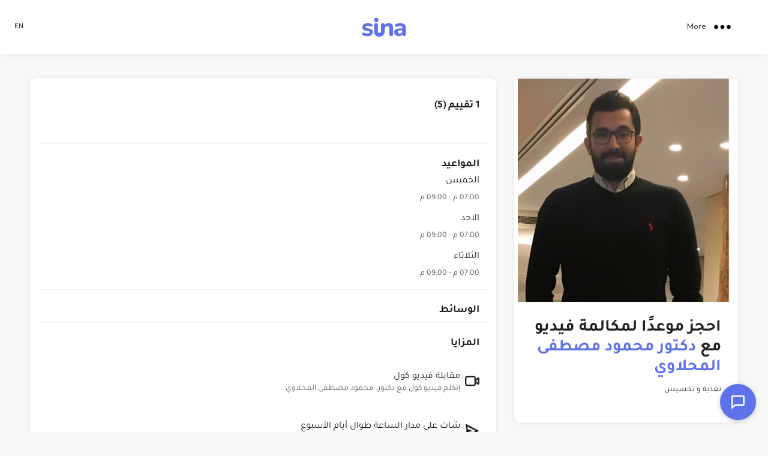

--- FILE ---
content_type: text/html; charset=utf-8
request_url: https://www.sina-app.com/ar/%D8%AA%D8%BA%D8%B0%D9%8A%D8%A9-%D9%88-%D8%AA%D8%AE%D8%B3%D9%8A%D8%B3/%D8%AF%D9%83%D8%AA%D9%88%D8%B1/%D8%AF%D9%83%D8%AA%D9%88%D8%B1-%D9%85%D8%AD%D9%85%D9%88%D8%AF-%D9%85%D8%B5%D8%B7%D9%81%D9%89-%D8%A7%D9%84%D9%85%D8%AD%D9%84%D8%A7%D9%88%D9%8A
body_size: 13873
content:

<!DOCTYPE html>

<html lang="ar">
<head>
    <!-- Google Tag Manager -->
    <script>
        (function (w, d, s, l, i) {
            w[l] = w[l] || []; w[l].push({
                'gtm.start':
                    new Date().getTime(), event: 'gtm.js'
            }); var f = d.getElementsByTagName(s)[0],
                j = d.createElement(s), dl = l != 'dataLayer' ? '&l=' + l : ''; j.async = true; j.src =
                    'https://www.googletagmanager.com/gtm.js?id=' + i + dl; f.parentNode.insertBefore(j, f);
        })(window, document, 'script', 'dataLayer', 'GTM-NB45JBJ');</script>
    <!-- End Google Tag Manager -->
    <!-- Global site tag (gtag.js) - Google Analytics -->
    <!-- Google tag (gtag.js) -->
    <script async src="https://www.googletagmanager.com/gtag/js?id=G-WNG63912F8"></script>
    <script>
        window.dataLayer = window.dataLayer || [];
        function gtag() { dataLayer.push(arguments); }
        gtag('js', new Date());

        gtag('config', 'G-WNG63912F8');
    </script>
    <script id="mojeeb-chat-widget"
            src="https://mojeebcdn.z7.web.core.windows.net/mojeeb-widget.js"
            data-widget-id="3421b45c-d062-4f9e-8c25-1d7f2dc05300"
            data-config="{}">
    </script>
    <meta charset="utf-8" />
    <meta name="viewport" content="width=device-width, initial-scale=1.0" />
    <title>&#x62F;&#x643;&#x62A;&#x648;&#x631; &#x645;&#x62D;&#x645;&#x648;&#x62F; &#x645;&#x635;&#x637;&#x641;&#x649; &#x627;&#x644;&#x645;&#x62D;&#x644;&#x627;&#x648;&#x64A; - &#x627;&#x644;&#x639;&#x64A;&#x627;&#x62F;&#x629; &#x627;&#x644;&#x627;&#x648;&#x646;&#x644;&#x627;&#x64A;&#x646; - &#x62A;&#x63A;&#x630;&#x64A;&#x629; &#x648; &#x62A;&#x62E;&#x633;&#x64A;&#x633; - Sina</title>
    
    <meta name="description" content="&#x62E;&#x631;&#x64A;&#x62C; &#x643;&#x644;&#x64A;&#x629; &#x627;&#x644;&#x639;&#x644;&#x627;&#x62C; &#x627;&#x644;&#x637;&#x628;&#x64A;&#x639;&#x64A; &#x62C;&#x627;&#x645;&#x639;&#x629; &#x645;&#x635;&#x631; &#x633;&#x646;&#x629; &#x662;&#x660;&#x661;&#x661;. &#xD;&#xA;&#x623;&#x62E;&#x635;&#x627;&#x626;&#x64A; &#x627;&#x644;&#x639;&#x644;&#x627;&#x62C; &#x627;&#x644;&#x637;&#x628;&#x64A;&#x639;&#x64A; &#x628;&#x645;&#x639;&#x647;&#x62F; &#x646;&#x627;&#x635;&#x631; &#x648; &#x645;&#x633;&#x62A;&#x634;&#x641;&#x649; &#x627;&#x644;&#x63A;&#x62F; &#x627;&#x644;&#x645;&#x634;&#x631;&#x642; &#x633;&#x627;&#x628;&#x642;&#x627; &#xD;&#xA;&#x635;&#x627;&#x62D;&#x628; &#x645;&#x631;&#x643;&#x632; &#x627;&#x644;&#x645;&#x62D;&#x644;&#x627;&#x648;&#x64A; &#x644;&#x644;&#x639;&#x644;&#x627;&#x62C; &#x627;&#x644;&#x637;&#x628;&#x64A;&#x639;&#x64A; &#x648; &#x627;&#x644;&#x633;&#x645;&#x646;&#x629; &#x62D;&#x627;&#x644;&#x64A;&#x627; ">
    <meta property="og:title" content="&#x62F;&#x643;&#x62A;&#x648;&#x631; &#x645;&#x62D;&#x645;&#x648;&#x62F; &#x645;&#x635;&#x637;&#x641;&#x649; &#x627;&#x644;&#x645;&#x62D;&#x644;&#x627;&#x648;&#x64A; - &#x627;&#x644;&#x639;&#x64A;&#x627;&#x62F;&#x629; &#x627;&#x644;&#x627;&#x648;&#x646;&#x644;&#x627;&#x64A;&#x646; - &#x62A;&#x63A;&#x630;&#x64A;&#x629; &#x648; &#x62A;&#x62E;&#x633;&#x64A;&#x633; - Sina" />
    <meta property="og:url" content="https://www.sina-app.com/DrMahmoudElmahalawy" />
    <meta property="og:description" content="&#x62E;&#x631;&#x64A;&#x62C; &#x643;&#x644;&#x64A;&#x629; &#x627;&#x644;&#x639;&#x644;&#x627;&#x62C; &#x627;&#x644;&#x637;&#x628;&#x64A;&#x639;&#x64A; &#x62C;&#x627;&#x645;&#x639;&#x629; &#x645;&#x635;&#x631; &#x633;&#x646;&#x629; &#x662;&#x660;&#x661;&#x661;. &#xD;&#xA;&#x623;&#x62E;&#x635;&#x627;&#x626;&#x64A; &#x627;&#x644;&#x639;&#x644;&#x627;&#x62C; &#x627;&#x644;&#x637;&#x628;&#x64A;&#x639;&#x64A; &#x628;&#x645;&#x639;&#x647;&#x62F; &#x646;&#x627;&#x635;&#x631; &#x648; &#x645;&#x633;&#x62A;&#x634;&#x641;&#x649; &#x627;&#x644;&#x63A;&#x62F; &#x627;&#x644;&#x645;&#x634;&#x631;&#x642; &#x633;&#x627;&#x628;&#x642;&#x627; &#xD;&#xA;&#x635;&#x627;&#x62D;&#x628; &#x645;&#x631;&#x643;&#x632; &#x627;&#x644;&#x645;&#x62D;&#x644;&#x627;&#x648;&#x64A; &#x644;&#x644;&#x639;&#x644;&#x627;&#x62C; &#x627;&#x644;&#x637;&#x628;&#x64A;&#x639;&#x64A; &#x648; &#x627;&#x644;&#x633;&#x645;&#x646;&#x629; &#x62D;&#x627;&#x644;&#x64A;&#x627; ">
    <meta property="og:image" content="~/img/DubLogoSmall90.png">

    <link rel="shortcut icon" href="/images/favicon.ico" />
    <link rel="stylesheet" href="/fonts/iconsmind/style.css" />
    <link rel="stylesheet" href="/fonts/simple-line-icons/css/simple-line-icons.css" />
    <link rel="stylesheet" href="/css/vendor/bootstrap.min.css" />
    <link rel="stylesheet" href="/css/vendor/fullcalendar.min.css" />
    <link rel="stylesheet" href="/css/vendor/dataTables.bootstrap4.min.css" />
    <link rel="stylesheet" href="/css/vendor/datatables.responsive.bootstrap4.min.css" />
    <link rel="stylesheet" href="/css/vendor/select2.min.css" />
    <link rel="stylesheet" href="/css/vendor/perfect-scrollbar.css" />
    <link rel="stylesheet" href="/css/vendor/select2-bootstrap.min.css" />
    <link rel="stylesheet" href="/css/vendor/owl.carousel.min.css" />
    <link rel="stylesheet" href="/css/vendor/bootstrap-stars.css" />
    <link rel="stylesheet" href="/css/vendor/nouislider.min.css" />
    <link rel="stylesheet" href="/css/vendor/bootstrap-datepicker3.min.css" />
    <link rel="stylesheet" href="/css/main.css?v=2" />
    <link href="/css/vendor/cropper.min.css" rel="stylesheet" />
</head>

<body id="app-container" class="menu-hidden" data-MenuIndex="0" data-SubIndex="0">
    <!-- Google Tag Manager (noscript) -->
    <noscript>
        <iframe src="https://www.googletagmanager.com/ns.html?id=GTM-NB45JBJ"
                height="0" width="0" style="display:none;visibility:hidden"></iframe>
    </noscript>
    <!-- End Google Tag Manager (noscript) -->

    <script>
           var Email = null;
           var Name = null;
           var Phone = null;
           var now = new Date;
        window.intercomSettings = {
            app_id: "zsepz3m8",
            name: Name, // Full name
            email: Email, // Email address
            created_at: now.toUTCString(), // Signup date
            phone: Phone,
            alignment: 'right'
           };
    </script>
    <script>(function () { var w = window; var ic = w.Intercom; if (typeof ic === "function") { ic('reattach_activator'); ic('update', intercomSettings); } else { var d = document; var i = function () { i.c(arguments) }; i.q = []; i.c = function (args) { i.q.push(args) }; w.Intercom = i; function l() { var s = d.createElement('script'); s.type = 'text/javascript'; s.async = true; s.src = 'https://widget.intercom.io/widget/zsepz3m8'; var x = d.getElementsByTagName('script')[0]; x.parentNode.insertBefore(s, x); } if (w.attachEvent) { w.attachEvent('onload', l); } else { w.addEventListener('load', l, false); } } })()</script>
    <nav class="navbar fixed-top" id="mainSiteNav">
        <a class="navbar-logo" href="/">
            <span class="logo d-none d-xs-block"></span>
            <span class="logo-mobile d-block d-xs-none"></span>
        </a>
        <div class="mr-auto ml-4">
            <a href="javascript:ChangeLang('en');">EN</a>
    </div>
        <div class="ml-auto">
            <div class="user d-inline-block">
                <button class="btn btn-empty p-0" type="button" data-toggle="dropdown" aria-haspopup="true"
                        aria-expanded="false">
                    <span class="name">More</span>
                    <span>
                        <img alt="Profile Picture" src="https://www.sina-app.com/img/Dots.png" style="width:30px;" />
                    </span>
                </button>
                <div class="dropdown-menu dropdown-menu-right mt-3">
                    <a class="dropdown-item" href="/Privacypolicy">&#x627;&#x644;&#x634;&#x631;&#x648;&#x637; &#x648;&#x627;&#x644;&#x623;&#x62D;&#x643;&#x627;&#x645;</a>
                    <a class="dropdown-item" href="/ar/Auth/SignIn"><span class="simple-icon-login mr-2"></span> Sign In </a>
                </div>
            </div>
        </div>
</nav>
<div class="sidebar">
</div>
    <main>
        <div class="container-fluid">
            <link rel="stylesheet" href="/css/SpecialistProfile.css?v=2" />
    <link rel="canonical" href="https://www.sina-app.com/Dr/&#x62F;&#x643;&#x62A;&#x648;&#x631;-&#x645;&#x62D;&#x645;&#x648;&#x62F;-&#x645;&#x635;&#x637;&#x641;&#x649;-&#x627;&#x644;&#x645;&#x62D;&#x644;&#x627;&#x648;&#x64A;" />
<script type="application/ld+json">
    {
    "@context": "http://schema.org",
    "@type": "Physician",
    "priceRange":"$$",
    "image": "http://remotedoctor-staging.azurewebsites.net/img/DUBLogo.png",
    "name": "&#x645;&#x62D;&#x645;&#x648;&#x62F; &#x645;&#x635;&#x637;&#x641;&#x649; &#x627;&#x644;&#x645;&#x62D;&#x644;&#x627;&#x648;&#x64A;",
    "aggregateRating": {
    "@type": "AggregateRating",
    "ratingValue": "5",
    "reviewCount": "1",
    "bestRating": "5"
    }
    }
</script>
<div class="card" id="fixed-card">
    <div class="card-body pb-4">
        <div class="row">
            <div class="col-12">
                <button type="button" id="fixedBookNow" class="btn btn-primary p-3" onclick="bookNowApp()">&#x62A;&#x62D;&#x645;&#x64A;&#x644; &#x627;&#x644;&#x62A;&#x637;&#x628;&#x64A;&#x642; </button>
            </div>
        </div>
    </div>
</div>
<a href="https://sina-app.com/4JAH5kNJfUK36EGz7" id="dynamicLink"></a>
<div class="row">
    <div class="col-lg-4 col-12">
        <div class="card">
            <img src="https://dareurbodystorage.blob.core.windows.net/images/a31dff56-090f-4ed9-8755-abc11237cf48.jpg" alt="Detail Picture" class="card-img-top" />
            <div class="card-body">
                <h1 class="mb-0 bold-title">&#x627;&#x62D;&#x62C;&#x632; &#x645;&#x648;&#x639;&#x62F;&#x64B;&#x627; &#x644;&#x645;&#x643;&#x627;&#x644;&#x645;&#x629; &#x641;&#x64A;&#x62F;&#x64A;&#x648; &#x645;&#x639; <span class="DUB-Orange-1">&#x62F;&#x643;&#x62A;&#x648;&#x631; &#x645;&#x62D;&#x645;&#x648;&#x62F; &#x645;&#x635;&#x637;&#x641;&#x649; &#x627;&#x644;&#x645;&#x62D;&#x644;&#x627;&#x648;&#x64A;</span> </h1>
                <p class="mb-3">&#x62A;&#x63A;&#x630;&#x64A;&#x629; &#x648; &#x62A;&#x62E;&#x633;&#x64A;&#x633;</p>
            </div>
        </div>
    </div>
    <div class="col-12 col-lg-8">
        <div class="card h-100">
            <div class="card-body">
                <div class="row">
                        <div class="col-md-auto">
                                <h5 class="mt-2 bold-title">
1 &#x62A;&#x642;&#x64A;&#x64A;&#x645;                                    (5)
                                </h5>
                        </div>
                </div>
                <div class="row">
                    <div class="col-12">
                        <div id="SpecialistReviewsPlaceHolder">
                            <div class="spinner ml-auto mr-auto" id="SpecialistProfileSpinner">
                                <div class="bounce1"></div>
                                <div class="bounce2"></div>
                                <div class="bounce3"></div>
                                <div class="bounce4"></div>
                            </div>
                        </div>
                    </div>
                </div>
                <div class="row border-top">
                    <div class="col-md-auto mt-4">
                        <h5 class="bold-title">&#x627;&#x644;&#x645;&#x648;&#x627;&#x639;&#x64A;&#x62F;</h5>
                            <h6>&#x627;&#x644;&#x62E;&#x645;&#x64A;&#x633;</h6>
                            <p class="text-muted">07:00 &#x645; - 09:00 &#x645;</p>
                            <h6>&#x627;&#x644;&#x627;&#x62D;&#x62F;</h6>
                            <p class="text-muted">07:00 &#x645; - 09:00 &#x645;</p>
                            <h6>&#x627;&#x644;&#x62B;&#x644;&#x627;&#x62B;&#x627;&#x621;</h6>
                            <p class="text-muted">07:00 &#x645; - 09:00 &#x645;</p>
                    </div>
                </div>
                <div class="row border-top">
                    <div class="col-md-auto mt-4">
                        <h5 class="bold-title">&#x627;&#x644;&#x648;&#x633;&#x627;&#x626;&#x637;</h5>
                    </div>
                    <div class="col-12">
                        
                    </div>
                </div>
                <div class="row border-top">
                    <div class="col-md-auto mt-4">
                        <h5 class="bold-title">&#x627;&#x644;&#x645;&#x632;&#x627;&#x64A;&#x627;</h5>
                        <div class="row">
                            <div class="col-md-auto">
                                <div class="container-fluid ps-0 mt-1">
                                    <div class="d-flex align-items-center">
                                        <img src="/images/Video.png" class="mb-0 mt-0 me-2" style="width:24px; height:24px;" />
                                        <div class="mr-2 ml-2 mt-4">
                                            <h6 class="mt-0 mb-0">&#x645;&#x642;&#x627;&#x628;&#x644;&#x629; &#x641;&#x64A;&#x62F;&#x64A;&#x648; &#x643;&#x648;&#x644;</h6>
                                            <p class="text-muted">&#x625;&#x62A;&#x643;&#x644;&#x645; &#x641;&#x64A;&#x62F;&#x64A;&#x648; &#x643;&#x648;&#x644; &#x645;&#x639; &#x62F;&#x643;&#x62A;&#x648;&#x631;. &#x645;&#x62D;&#x645;&#x648;&#x62F; &#x645;&#x635;&#x637;&#x641;&#x649; &#x627;&#x644;&#x645;&#x62D;&#x644;&#x627;&#x648;&#x64A;</p>
                                        </div>
                                    </div>
                                </div>
                            </div>
                        </div>
                        <div class="row">
                            <div class="col-md-auto">
                                <div class="container-fluid ps-0 mt-1">
                                    <div class="d-flex align-items-center">
                                        <img src="/images/chat-icon.png" class="mb-0 mt-0 me-2" style="width:24px; height:24px;" />
                                        <div class="mr-2 ml-2 mt-4">
                                            <h6 class="mt-0 mb-0">&#x634;&#x627;&#x62A; &#x639;&#x644;&#x649; &#x645;&#x62F;&#x627;&#x631; &#x627;&#x644;&#x633;&#x627;&#x639;&#x629; &#x637;&#x648;&#x627;&#x644; &#x623;&#x64A;&#x627;&#x645; &#x627;&#x644;&#x623;&#x633;&#x628;&#x648;&#x639;</h6>
                                            <p class="text-muted">&#x634;&#x627;&#x62A; &#x645;&#x639; &#x62F;&#x643;&#x62A;&#x648;&#x631; &#x645;&#x62D;&#x645;&#x648;&#x62F; &#x645;&#x635;&#x637;&#x641;&#x649; &#x627;&#x644;&#x645;&#x62D;&#x644;&#x627;&#x648;&#x64A; &#x628;&#x639;&#x62F; &#x645;&#x64A;&#x639;&#x627;&#x62F; &#x627;&#x644;&#x645;&#x642;&#x627;&#x628;&#x644;&#x629;</p>
                                        </div>
                                    </div>
                                </div>
                            </div>
                        </div>
                        <div class="row">
                            <div class="col-md-auto">
                                <div class="container-fluid ps-0 mt-1">
                                    <div class="d-flex align-items-center">
                                        <img src="/images/tick-icon.png" class="mb-0 mt-0 me-2" style="width:24px; height:24px;" />
                                        <div class="mr-2 ml-2 mt-4">
                                            <h6 class="mt-0 mb-0">&#x625;&#x644;&#x63A;&#x627;&#x621; &#x627;&#x644;&#x645;&#x642;&#x627;&#x628;&#x644;&#x629; &#x645;&#x62C;&#x627;&#x646;&#x627;</h6>
                                            <p class="text-muted">&#x642;&#x628;&#x644; &#x627;&#x644;&#x645;&#x642;&#x627;&#x628;&#x644;&#x629; &#x628;&#x640; 24 &#x633;&#x627;&#x639;&#x629;</p>
                                        </div>
                                    </div>
                                </div>
                            </div>
                        </div>
                        <div class="row">
                            <div class="col-md-auto">
                                <div class="container-fluid ps-0 mt-1">
                                    <div class="d-flex align-items-center">
                                        <img src="/images/Calendar.png" class="mb-0 mt-0 me-2" style="width:24px; height:24px;" />
                                        <div class="mr-2 ml-2 mt-4">
                                            <h6 class="mt-0 mb-0">&#x62A;&#x63A;&#x64A;&#x64A;&#x631; &#x645;&#x64A;&#x639;&#x627;&#x62F; &#x627;&#x644;&#x645;&#x642;&#x627;&#x628;&#x644;&#x629;</h6>
                                            <p class="text-muted">&#x642;&#x628;&#x644; &#x627;&#x644;&#x645;&#x642;&#x627;&#x628;&#x644;&#x629; &#x628;&#x640; 24 &#x633;&#x627;&#x639;&#x629;</p>
                                        </div>
                                    </div>
                                </div>
                            </div>
                        </div>
                        <div class="row">
                            <div class="col-md-auto">
                                <div class="container-fluid ps-0 mt-1">
                                    <div class="d-flex align-items-center">
                                        <img src="/images/Time.png" class="mb-0 mt-0 me-2" style="width:24px; height:24px;" />
                                        <div class="mr-2 ml-2 mt-4">
                                            <h6 class="mt-0 mb-0">&#x645;&#x62F;&#x629; &#x627;&#x644;&#x645;&#x642;&#x627;&#x628;&#x644;&#x629;</h6>
                                            <p class="text-muted">&#x644;&#x646; &#x62A;&#x646;&#x62A;&#x647;&#x64A; &#x627;&#x644;&#x645;&#x642;&#x627;&#x628;&#x644;&#x629; &#x62D;&#x62A;&#x649; &#x64A;&#x646;&#x62A;&#x647;&#x64A; &#x643;&#x644;&#x627;&#x643;&#x645;&#x627;</p>
                                        </div>
                                    </div>
                                </div>
                            </div>
                        </div>
                        <div class="row">
                            <div class="col-md-auto">
                                <a class="container-fluid DUB-Orange-1" href="https://wa.me/+201000604550" target="_blank">
                                    <div class="d-flex align-items-center">
                                        <p class="bold-title mt-3">&#x627;&#x644;&#x62F;&#x639;&#x645; &#x627;&#x644;&#x641;&#x646;&#x64A;</p>
                                        <img src="/images/message-icon.png" class="mr-2 ml-2 me-2" style="width:13px; height:13px;" />
                                    </div>
                                </a>
                            </div>
                        </div>
                    </div>
                </div>
                <div class="row border-top">
                    <div class="col-md-12 mt-4 pl-0 pr-0">
                        <div class="col-12">
                            <h5 class="bold-title">&#x639;&#x646; &#x62F;&#x643;&#x62A;&#x648;&#x631; &#x645;&#x62D;&#x645;&#x648;&#x62F;</h5>
                        </div>
                        <div class="col-12">
                            <p>
                                &#x62E;&#x631;&#x64A;&#x62C; &#x643;&#x644;&#x64A;&#x629; &#x627;&#x644;&#x639;&#x644;&#x627;&#x62C; &#x627;&#x644;&#x637;&#x628;&#x64A;&#x639;&#x64A; &#x62C;&#x627;&#x645;&#x639;&#x629; &#x645;&#x635;&#x631; &#x633;&#x646;&#x629; &#x662;&#x660;&#x661;&#x661;. &#xD;&#xA;&#x623;&#x62E;&#x635;&#x627;&#x626;&#x64A; &#x627;&#x644;&#x639;&#x644;&#x627;&#x62C; &#x627;&#x644;&#x637;&#x628;&#x64A;&#x639;&#x64A; &#x628;&#x645;&#x639;&#x647;&#x62F; &#x646;&#x627;&#x635;&#x631; &#x648; &#x645;&#x633;&#x62A;&#x634;&#x641;&#x649; &#x627;&#x644;&#x63A;&#x62F; &#x627;&#x644;&#x645;&#x634;&#x631;&#x642; &#x633;&#x627;&#x628;&#x642;&#x627; &#xD;&#xA;&#x635;&#x627;&#x62D;&#x628; &#x645;&#x631;&#x643;&#x632; &#x627;&#x644;&#x645;&#x62D;&#x644;&#x627;&#x648;&#x64A; &#x644;&#x644;&#x639;&#x644;&#x627;&#x62C; &#x627;&#x644;&#x637;&#x628;&#x64A;&#x639;&#x64A; &#x648; &#x627;&#x644;&#x633;&#x645;&#x646;&#x629; &#x62D;&#x627;&#x644;&#x64A;&#x627; 
                            </p>
                        </div>
                    </div>
                </div>
                <div class="row mb-4">
                    <div class="col-md-auto">
                        <a class="container-fluid DUB-Orange-1" href="javascript:bookNowApp()">
                            <div class="d-flex align-items-center">
                                <p class="bold-title mt-3">&#x62A;&#x62D;&#x645;&#x64A;&#x644; &#x627;&#x644;&#x62A;&#x637;&#x628;&#x64A;&#x642;</p>
                                <img src="/images/arrow.png" class="mr-2 ml-2 me-2 localized-image" style="width:10px; height:10px;" />
                            </div>
                        </a>
                    </div>
                </div>
            </div>
        </div>
    </div>

    <!--<div class="col-12 col-lg-8">
        <div class="owl-container">
            <div class="owl-main owl-carousel">-->
    <!--<div class="row w-100">
                        <div class="col-6 mb-4">
                            <div class="card h-100 clickable-card" data-trigg="BookNow" style="display:none">
                                <div class="card-body">
                                    <p class="lead DUB-Orange-3 mb-2"> 100 EGP</p>
                                    <h5 class="mb-1">&#x633;&#x639;&#x631; &#x627;&#x644;&#x643;&#x634;&#x641;</h5>
                                </div>
                            </div>
                        </div>
                        <div class="col-6 mb-4">
                            <div class="card h-100 clickable-card" data-trigg="BookNow" style="display:none">
                                <div class="card-body">
                                        <p class="lead DUB-Orange-3 mb-2"> 50 EGP</p>
                                    <h5 class="mb-1">&#x633;&#x639;&#x631; &#x627;&#x644;&#x645;&#x62A;&#x627;&#x628;&#x639;&#x629;</h5>
                                </div>
                            </div>
                        </div>
                        <div class="col-12 mb-4">
                            <div class="row mr-auto ml-auto w-75 h-100">
                                <div class="col-12">
                                    <button type="button" class="btn btn-primary p-3 w-100" style="font-weight:bold;font-size:1rem;" data-name="BookNow" onclick="bookNowApp()">&#x627;&#x62D;&#x62C;&#x632; &#x627;&#x644;&#x627;&#x646; </button>
                                </div>
                            </div>
                        </div>
                        <div class="col-12 mb-4">
                            <div class="card h-100">
                                <div class="card-body">
                                    <div class="row">
                                        <div class="col-md-auto">
                                            <div class="form-group mb-3" title="5">
                                                <select class="rating" data-current-rating="5" data-readonly="true">
                                                    <option value="1">1</option>
                                                    <option value="2">2</option>
                                                    <option value="3">3</option>
                                                    <option value="4">4</option>
                                                    <option value="5">5</option>
                                                </select>
                                            </div>
                                        </div>
                                                <div class="col-md-auto pl-0 pr-0">
                                                        <h5 class="mt-2">
1 &#x62A;&#x642;&#x64A;&#x64A;&#x645;                                                            </h5>
                                                </div>
                                    </div>
                                    <div class="separator mb-3"></div>
                                    <div id="SpecialistReviewsPlaceHolder">
                                        <div class="spinner ml-auto mr-auto" id="SpecialistProfileSpinner">
                                            <div class="bounce1"></div>
                                            <div class="bounce2"></div>
                                            <div class="bounce3"></div>
                                            <div class="bounce4"></div>
                                        </div>
                                    </div>
                                </div>
                            </div>
                        </div>
                        <div class="col-12 mb-4">
                            <div class="card">
                                <div class="row">
                                    <div class="col-6 mt-auto mb-auto">
                                        <div class="card-body">
                                            <p class="lead DUB-Orange-3">
اتكلم فيديو كول مع د.ْ <strong>محمود مصطفى المحلاوي</strong> من <strong>المنزل</strong>                                            </p>
                                        </div>
                                    </div>
                                    <div class="col-6">
                                        <img src="~/images/VideoCallCard.png" class="visual-card" />
                                    </div>
                                </div>
                            </div>
                        </div>
                        <div class="col-12 mb-4">
                            <div class="card">
                                <div class="row">
                                    <div class="col-6 mt-auto mb-auto">
                                        <div class="card-body">
                                            <p class="lead DUB-Orange-3">
                                                &#x647;&#x62A;&#x642;&#x62F;&#x631; &#x62A;&#x62F;&#x641;&#x639; &#x628;&#x627;&#x633;&#x62A;&#x62E;&#x62F;&#x627;&#x645; &#x627;&#x644;&#x643;&#x631;&#x64A;&#x62F;&#x64A;&#x62A; &#x643;&#x627;&#x631;&#x62F;
                                            </p>
                                        </div>
                                    </div>
                                    <div class="col-6">
                                        <img src="~/images/CreditCard.png" class="visual-card" />
                                    </div>
                                </div>
                            </div>
                        </div>
                            <div class="col-12 mb-4">
                                    <div class="card">
                                        <div class="row">
                                            <div class="col-6 mt-auto mb-auto">
                                                <div class="card-body">
                                                    <p class="lead DUB-Orange-3">
                                                        &#x627;&#x648; &#x645;&#x645;&#x643;&#x646; &#x645;&#x646;&#x62F;&#x648;&#x628;&#x646;&#x627; &#x64A;&#x62C;&#x64A;&#x644;&#x643; &#x644;&#x62D;&#x62F; &#x627;&#x644;&#x628;&#x64A;&#x62A; &#x648;&#x62A;&#x62F;&#x641;&#x639; &#x643;&#x627;&#x634;
                                                    </p>
                                                </div>
                                            </div>
                                            <div class="col-6">
                                                <img src="/images/HomeCollectionCard.png" class="visual-card" />
                                            </div>
                                        </div>
                                    </div>
                                </div>
                        <div class="col-12 mb-4">
                            <div class="card">
                                <div class="row">
                                    <div class="col-6 mt-auto mb-auto">
                                        <div class="card-body">
                                            <p class="lead DUB-Orange-3">
                                                &#x648;&#x627;&#x62D;&#x646;&#x627; &#x628;&#x646;&#x643;&#x648;&#x646; &#x645;&#x639;&#x627;&#x643; 24 &#x633;&#x627;&#x639;&#x647; &#x639;&#x634;&#x627;&#x646; &#x646;&#x633;&#x627;&#x639;&#x62F;&#x643; &#x648;&#x646;&#x631;&#x62F; &#x639;&#x644;&#x649; &#x627;&#x633;&#x626;&#x644;&#x62A;&#x643;
                                            </p>
                                        </div>
                                    </div>
                                    <div class="col-6">
                                        <img src="~/images/CustomerServiceCard.png" class="visual-card" />
                                    </div>
                                </div>
                            </div>
                        </div>
                        <div class="col-12 mb-4">
                            <div class="card mb-4">
                                <div class="card-body">
                                    <h5 class="mb-4">&#x627;&#x644;&#x627;&#x633;&#x626;&#x644;&#x629; &#x627;&#x644;&#x634;&#x627;&#x626;&#x639;&#x629;</h5>
                                    <div id="accordion">
                                        <button class="btn btn-link collapsed" data-toggle="collapse" data-target="#collapseOne"
                                                aria-expanded="true" aria-controls="collapseOne">
                                            &#x647;&#x648; &#x645;&#x645;&#x643;&#x646; &#x627;&#x642;&#x627;&#x628;&#x644; &#x62F;&#x643;&#x62A;&#x648;&#x631; &#x645;&#x62D;&#x645;&#x648;&#x62F; &#x645;&#x635;&#x637;&#x641;&#x649; &#x627;&#x644;&#x645;&#x62D;&#x644;&#x627;&#x648;&#x64A; &#x648;&#x627;&#x646;&#x627; &#x641;&#x64A; &#x627;&#x644;&#x628;&#x64A;&#x62A; &#x61F;
                                        </button>
                                        <div id="collapseOne" class="collapse" data-parent="#accordion">
                                            <div class="p-4">
                                                اه ممكن ، <br/>
دكتور محمود مصطفى المحلاوي عمل عيادة اونلاين علشان تقدر تتكلم معاه فيديو كول
                                            </div>
                                        </div>
                                        <br />
                                        <button class="btn btn-link collapsed" data-toggle="collapse" data-target="#collapseTwo"
                                                aria-expanded="false" aria-controls="collapseTwo">
                                            &#x637;&#x64A;&#x628; &#x648;&#x628;&#x62F;&#x641;&#x639; &#x627;&#x632;&#x627;&#x64A; &#x61F;
                                        </button>
                                        <div id="collapseTwo" class="collapse" data-parent="#accordion">
                                            <div class="p-4">
                                                في طريقتين للدفع ، <br/>
كريديت كارد او من البيت.
                                            </div>
                                        </div>
                                    </div>
                                </div>
                            </div>
                        </div>
                    </div>-->
    <!--<div class="row w-100 collapse">
        <div class="col-12">
            <h4 class="mb-4">&#x645;&#x646; &#x641;&#x636;&#x644;&#x643; &#x627;&#x62E;&#x62A;&#x627;&#x631; &#x646;&#x648;&#x639; &#x627;&#x644;&#x62D;&#x62C;&#x632;</h4>
            <div class="row" id="ProgramsPartial">
                <div class="col-6 mb-4">
                    <div class="card clickable-card" data-trigg="BookSingle">
                        <div class="card-body">
                            <div>
                                <h5>
                                    <span class="badge badge-pill position-absolute program-name">&#x645;&#x642;&#x627;&#x628;&#x644;&#x629; &#x648;&#x627;&#x62D;&#x62F;&#x629;</span>
                                </h5>
                            </div>
                            <div>
                                <div class="row mt-2">
                                    <div class="col-12 ml-auto mr-auto">
                                    </div>
                                </div>
                                <div class="row mt-2">
                                    <div class="col-12">
                                        <button type="button" class="btn btn-primary p-3 w-100 scalled-btn-text">&#x645;&#x642;&#x627;&#x628;&#x644;&#x629; &#x648;&#x627;&#x62D;&#x62F;&#x629; </button>
                                    </div>
                                </div>
                            </div>
                        </div>
                    </div>
                </div>
            </div>
            <div class="row">
                <div class="col-6 mb-4 ml-auto mr-auto">
                    <button type="button" class="btn btn-outline-primary p-3 PrevBtn w-100">&#x627;&#x644;&#x633;&#x627;&#x628;&#x642; </button>
                </div>
            </div>
        </div>
    </div>-->
    <!--<div class="row w-100 collapse">
        <div class="col-12">
            <div id="SlotsPartial">

            </div>
        </div>
    </div>-->
    <!--<div class="row w-100 collapse">
        <div class="col-12">
            <div class="card">
                <div class="card-body">
                    <h4 class="mb-4">PleaseEnterEmailAndPassword</h4>
                    <br />
                    <div class="alert alert-warning rounded collapse" role="alert" id="EmailValidation">&#x628;&#x631;&#x62C;&#x627;&#x621; &#x627;&#x62F;&#x62E;&#x627;&#x644; &#x627;&#x64A;&#x645;&#x64A;&#x644; &#x635;&#x62D;&#x64A;&#x62D;</div>
                    <label class="form-group has-float-label mb-4">
                        <input class="form-control" id="Email" name="Email" placeholder="&#x627;&#x644;&#x627;&#x64A;&#x645;&#x64A;&#x644;" type="text" value="" />
                        <span>&#x627;&#x644;&#x627;&#x64A;&#x645;&#x64A;&#x644;</span>
                    </label>
                    <div class="alert alert-warning rounded collapse" role="alert" id="PasswordValidation">&#x628;&#x631;&#x62C;&#x627;&#x621; &#x627;&#x62F;&#x62E;&#x627;&#x644; &#x643;&#x644;&#x645;&#x629; &#x627;&#x644;&#x633;&#x631; &#x644;&#x627; &#x62A;&#x642;&#x644; &#x639;&#x646; 8 &#x62D;&#x631;&#x648;&#x641;</div>
                    <label class="form-group has-float-label mb-4" dir="ltr">
                        <input class="form-control" id="Password" name="Password" placeholder="&#x643;&#x644;&#x645;&#x629; &#x627;&#x644;&#x633;&#x631;" type="password" />
                        <span>&#x643;&#x644;&#x645;&#x629; &#x627;&#x644;&#x633;&#x631;</span>
                    </label>
                    <br />
                    <div class="alert alert-warning rounded collapse" role="alert" id="GuestValidation"></div>
                    <div class="row mt-3 align-self-center w-100">
                        <div class="col-6">
                            <button type="button" class="btn btn-outline-primary p-3 PrevBtn w-100">&#x627;&#x644;&#x633;&#x627;&#x628;&#x642; </button>
                        </div>
                        <div class="col-6">
                            <button type="button" class="btn btn-primary p-3 w-100" onclick="GuestLogin()">&#x627;&#x644;&#x62A;&#x627;&#x644;&#x64A; </button>
                        </div>
                    </div>
                </div>
            </div>
        </div>
    </div>-->
    <!--<div class="row w-100 collapse">
        <div class="col-12 mb-4">
            <div class="card mb-4">
                <div class="card-body">
                    <h4 class="mb-4">&#x637;&#x631;&#x64A;&#x642;&#x629; &#x627;&#x644;&#x62F;&#x641;&#x639;</h4>
                    <br />
                    <div class="row owl-buttons align-self-center w-100">
                        <div class="col-4"><button type="button" class="btn btn-primary p-3 w-100 mb-3" onclick="Cash()">&#x643;&#x627;&#x634;</button></div>
                        <div class="col-4"><button type="button" class="btn btn-primary p-3 w-100 mb-3" onclick="Credit()">&#x643;&#x627;&#x631;&#x62A; &#x627;&#x644;&#x627;&#x626;&#x62A;&#x645;&#x627;&#x646;</button></div>
                        <div class="col-4"><button type="button" class="btn btn-primary p-3 w-100 mb-3" onclick="Fawry()">&#x641;&#x648;&#x631;&#x64A;</button></div>
                    </div>
                    <div class="row mt-4 align-self-center w-50">
                        <div class="col-12">
                            <button type="button" class="btn btn-outline-primary PrevBtn w-100">&#x627;&#x644;&#x633;&#x627;&#x628;&#x642; </button>
                        </div>
                    </div>
                </div>
            </div>
        </div>
    </div>-->
    <!--<div class="row h-25 w-100 collapse">-->
    <!--<div class="col-12 mb-2 w-100" id="ProgramSlotsPartial">
    </div>
    <div class="col-12 mb-2 w-100">
        <div class="card h-100 mb-4">
            <div class="card-body">
                <h4>&#x627;&#x644;&#x627;&#x64A;&#x635;&#x627;&#x644; : </h4>
                <div class="ChangePayment row align-self-auto w-100">
                    <div class="col-12">
                        <a class="text-clickto-button DUB-Orange-2 w-100" href="javascript:ChangePayment();">
                            <h6>&#x62A;&#x63A;&#x64A;&#x64A;&#x631; &#x637;&#x631;&#x64A;&#x642;&#x629; &#x627;&#x644;&#x62F;&#x641;&#x639;</h6>
                        </a>
                    </div>
                </div>
                <div class="row">
                    <div class="col-auto card-label">
                        <h5>&#x62A;&#x627;&#x631;&#x64A;&#x62E; &#x627;&#x644;&#x645;&#x642;&#x627;&#x628;&#x644;&#x629; :</h5>
                    </div>
                    <div class="col-auto">
                        <h6 class="AppointmentDate text-muted"></h6>
                    </div>
                </div>
                <div class="row">
                    <div class="col-auto card-label">
                        <h5>&#x648;&#x642;&#x62A; &#x627;&#x644;&#x645;&#x642;&#x627;&#x628;&#x644;&#x629; :</h5>
                    </div>
                    <div class="col-auto">
                        <h6 class="AppointmentTime text-muted"></h6>
                    </div>
                </div>
                <div class="row">
                    <div class="col-auto card-label">
                        <h5>&#x633;&#x639;&#x631; &#x627;&#x644;&#x645;&#x642;&#x627;&#x628;&#x644;&#x629; :</h5>
                    </div>
                    <div class="col-auto">
                        <h6 class="AppointmentPrice text-muted"></h6>
                    </div>
                </div>
                <div class="CollectionFeesDiv row mb-4 collapse">
                    <div class="col-auto card-label">
                        <h5>&#x645;&#x635;&#x627;&#x631;&#x64A;&#x641; &#x62A;&#x62D;&#x635;&#x64A;&#x644; :</h5>
                    </div>
                    <div class="col-auto">
                        <h6 class="CollectionFees text-muted"></h6>
                    </div>
                </div>-->
    <!--<div class="row align-self-center mb-2">
                    <div id="Couponaccordion">
                        <a class="DUB-Orange-2 collapsed text-center" data-toggle="collapse" data-target="#CouponaccordionOne"
                           aria-expanded="true" aria-controls="CouponaccordionOne" href="#">
                            <h6>&#x645;&#x639;&#x627;&#x643; &#x643;&#x648;&#x628;&#x648;&#x646; &#x62E;&#x635;&#x645; &#x61F;</h6>
                        </a>
                        <div id="CouponaccordionOne" class="collapse" data-parent="#Couponaccordion">
                            <div class="input-group mb-4" dir="ltr">
                                    <div class="input-group-prepend">
                                            <btn class="btn btn-outline-primary btn-multiple-state ConfirmCoupon">
                                                <div class="spinner d-lg-inline-block">
                                                    <div class="bounce1"></div>
                                                    <div class="bounce2"></div>
                                                    <div class="bounce3"></div>
                                                </div>
                                                <span class="icon success" data-toggle="tooltip" data-placement="top">
                                                    <i class="simple-icon-check"></i>
                                                </span>
                                                <span class="icon fail" data-toggle="tooltip" data-placement="top">
                                                    <i class="simple-icon-exclamation"></i>
                                                </span>
                                                <span class="label">&#x62A;&#x623;&#x643;&#x64A;&#x62F;</span>
                                            </btn>
                                        </div>
                                <label class="form-group has-float-label w-50">
                                    <input class="form-control" id="Coupon" name="Coupon" placeholder="&#x645;&#x639;&#x627;&#x643; &#x643;&#x648;&#x628;&#x648;&#x646; &#x62E;&#x635;&#x645; &#x61F;" type="text" value="" />
                                    <span>&#x643;&#x648;&#x628;&#x648;&#x646;</span>
                                </label>
                            </div>
                            <div class="alert alert-warning rounded collapse" id="CouponValidation" role="alert">&#x645;&#x646; &#x641;&#x636;&#x644;&#x643; &#x627;&#x62F;&#x62E;&#x644; &#x627;&#x633;&#x645; &#x627;&#x644;&#x643;&#x648;&#x628;&#x648;&#x646;</div>
                            <div class="alert alert-success rounded collapse" id="CouponSuccess" role="alert"></div>
                        </div>
                    </div>
                </div>
            </div>
        </div>
    </div>
    <div class="owl-container w-100">
        <div class="owl-payment owl-carousel w-100">-->
    <!--<div class="col-12 mb-2 w-100">
        <div class="card mb-4">
            <div class="card-body mb-4 h-100">
                <h4>&#x643;&#x627;&#x634;</h4>
                <br />
                <div class="row align-self-center w-100">
                    <div class="col-12">
                        <div class="alert alert-warning rounded collapse" role="alert" id="AddressValidation"></div>
                        <label class="form-group has-float-label mb-4">
                            <input class="form-control" id="Address" name="Address" placeholder="&#x627;&#x644;&#x639;&#x646;&#x648;&#x627;&#x646;" type="text" value="" />
                            <span>&#x627;&#x644;&#x639;&#x646;&#x648;&#x627;&#x646;</span>
                        </label>
                    </div>
                </div>
                <div class="row w-100 align-self-center mt-4">
                    <div class="col-6">
                        <button type="button" class="btn btn-outline-primary p-3 PrevBtn w-100">&#x627;&#x644;&#x633;&#x627;&#x628;&#x642; </button>
                    </div>
                    <div class="col-6">
                        <button type="button" class="btn btn-primary p-3 ConfirmBtn w-100" data-type="Cash">&#x62A;&#x623;&#x643;&#x64A;&#x62F; </button>
                    </div>
                </div>
            </div>
        </div>
    </div>-->
    <!--<div class="col-12 mb-2 w-100 collapse">
        <div class="card mb-4">
            <div class="card-body mb-4">
                <h4>&#x643;&#x627;&#x631;&#x62A; &#x627;&#x644;&#x627;&#x626;&#x62A;&#x645;&#x627;&#x646;</h4>
                <br />
                <div class="row w-100 align-self-center mb-4">
                    <div class="col-12">
                        <label class="form-group has-float-label">
                            <input class="form-control CCNumber Numbers" id="CCNumber" maxlength="20" name="CCNumber" placeholder="&#x631;&#x642;&#x645; &#x643;&#x627;&#x631;&#x62A; &#x627;&#x644;&#x627;&#x626;&#x62A;&#x645;&#x627;&#x646;" type="text" value="" />
                            <span>&#x631;&#x642;&#x645; &#x643;&#x627;&#x631;&#x62A; &#x627;&#x644;&#x627;&#x626;&#x62A;&#x645;&#x627;&#x646;</span>
                        </label>
                        <div class="alert alert-warning rounded collapse" role="alert" id="CCNumberValidation">&#x628;&#x631;&#x62C;&#x627;&#x621; &#x627;&#x62F;&#x62E;&#x627;&#x644; &#x631;&#x642;&#x645; &#x628;&#x637;&#x627;&#x642;&#x629; &#x627;&#x626;&#x62A;&#x645;&#x627;&#x646; &#x635;&#x62D;&#x64A;&#x62D;&#x629;</div>
                    </div>
                </div>
                <div class="row w-100 align-self-center mb-4">
                    <div class="col-6">
                        <label class="form-group has-float-label">
                            <select class="form-control" id="CCExpMonth" name="CCExpMonth"><option value="">&#x634;&#x647;&#x631; &#x627;&#x644;&#x627;&#x646;&#x62A;&#x647;&#x627;&#x621;</option>
<option value="1">&#x64A;&#x646;&#x627;&#x64A;&#x631; - 1</option>
<option value="2">&#x641;&#x628;&#x631;&#x627;&#x64A;&#x631; - 2</option>
<option value="3">&#x645;&#x627;&#x631;&#x633; - 3</option>
<option value="4">&#x627;&#x628;&#x631;&#x64A;&#x644; - 4</option>
<option value="5">&#x645;&#x627;&#x64A;&#x648; - 5</option>
<option value="6">&#x64A;&#x648;&#x646;&#x64A;&#x648; - 6</option>
<option value="7">&#x64A;&#x648;&#x644;&#x64A;&#x648; - 7</option>
<option value="8">&#x627;&#x63A;&#x633;&#x637;&#x633; - 8</option>
<option value="9">&#x633;&#x628;&#x62A;&#x645;&#x628;&#x631; - 9</option>
<option value="10">&#x627;&#x643;&#x62A;&#x648;&#x628;&#x631; - 10</option>
<option value="11">&#x646;&#x648;&#x641;&#x645;&#x64A;&#x631; - 11</option>
<option value="12">&#x62F;&#x64A;&#x633;&#x645;&#x628;&#x631; - 12</option>
</select>
                            <span>&#x634;&#x647;&#x631; &#x627;&#x644;&#x627;&#x646;&#x62A;&#x647;&#x627;&#x621;</span>
                        </label>
                        <div class="alert alert-warning rounded collapse" role="alert" id="CCExpMonthValidation">&#x628;&#x631;&#x62C;&#x627;&#x621; &#x627;&#x62E;&#x62A;&#x64A;&#x627;&#x631; &#x634;&#x647;&#x631; &#x627;&#x646;&#x62A;&#x647;&#x627;&#x621;</div>
                    </div>
                    <div class="col-6 mb-4">
                        <label class="form-group has-float-label">
                            <select class="form-control" id="CCExpYear" name="CCExpYear"><option value="">&#x633;&#x646;&#x629; &#x627;&#x644;&#x627;&#x646;&#x62A;&#x647;&#x627;&#x621;</option>
<option value="2022">2022</option>
<option value="2023">2023</option>
<option value="2024">2024</option>
<option value="2025">2025</option>
<option value="2026">2026</option>
<option value="2027">2027</option>
<option value="2028">2028</option>
<option value="2029">2029</option>
<option value="2030">2030</option>
<option value="2031">2031</option>
<option value="2032">2032</option>
</select>
                            <span>&#x633;&#x646;&#x629; &#x627;&#x644;&#x627;&#x646;&#x62A;&#x647;&#x627;&#x621;</span>
                        </label>
                        <div class="alert alert-warning rounded collapse" role="alert" id="CCExpYearValidation">&#x628;&#x631;&#x62C;&#x627;&#x621; &#x627;&#x62E;&#x62A;&#x64A;&#x627;&#x631; &#x633;&#x646;&#x629; &#x627;&#x646;&#x62A;&#x647;&#x627;&#x621;</div>
                    </div>
                </div>
                <div class="row w-100 align-self-center mb-4">
                    <div class="col-12">
                        <label class="form-group has-float-label">
                            <input class="form-control" id="CCcvc" maxlength="4" name="CCcvc" placeholder="&#x643;&#x648;&#x62F; &#x627;&#x644;&#x627;&#x645;&#x646; ( &#x627;&#x62E;&#x62A;&#x64A;&#x627;&#x631;&#x64A; )" type="text" value="" />
                            <span>&#x643;&#x648;&#x62F; &#x627;&#x644;&#x627;&#x645;&#x646; ( &#x627;&#x62E;&#x62A;&#x64A;&#x627;&#x631;&#x64A; )</span>
                        </label>
                    </div>
                </div>
                <div class="row w-100 align-self-center">
                    <div class="col-12">
                        <div class="alert alert-warning rounded collapse" role="alert" id="CCValidation"></div>
                    </div>
                </div>
                <div class="row align-self-center w-100">
                    <div class="col-6">
                        <button type="button" class="btn btn-outline-primary w-100 p-3 PrevBtn">&#x627;&#x644;&#x633;&#x627;&#x628;&#x642; </button>
                    </div>
                    <div class="col-6">
                        <button type="button" class="btn btn-primary p-3 ConfirmBtn w-100" data-type="Credit">&#x62A;&#x623;&#x643;&#x64A;&#x62F; </button>
                    </div>
                </div>
            </div>
        </div>
    </div>-->
    <!--<div class="col-12 mb-2 w-100 collapse">
        <div class="card mb-4">
            <div class="card-body mb-4">
                <h4>&#x643;&#x627;&#x631;&#x62A; &#x627;&#x644;&#x627;&#x626;&#x62A;&#x645;&#x627;&#x646;</h4>
                <br />
                <div class="row w-100 align-self-center">
                    <div class="col-12">
                        <label class="form-group mb-4">
                            <span>&#x631;&#x642;&#x645; &#x643;&#x627;&#x631;&#x62A; &#x627;&#x644;&#x627;&#x626;&#x62A;&#x645;&#x627;&#x646; :</span>
                            <span id="CCInfo"> </span>
                        </label>
                    </div>
                </div>
                <div class="row w-100 align-self-center">
                    <div class="col-12">
                        <label class="form-group mb-4">
                            <span>&#x62A;&#x627;&#x631;&#x64A;&#x62E; &#x627;&#x644;&#x627;&#x646;&#x62A;&#x647;&#x627;&#x621; : **/**</span>
                        </label>
                    </div>
                </div>
                <div class="row w-100 align-self-center">
                    <div class="col-12">
                        <a class="text-clickto-button DUB-Orange-2 w-100" href="javascript:AddCreditCard();">
                            <h6>&#x643;&#x627;&#x631;&#x62A; &#x62C;&#x62F;&#x64A;&#x62F;</h6>
                        </a>
                    </div>
                </div>
                <div class="row mt-4 align-self-center w-100">
                    <div class="col-6">
                        <button type="button" class="btn btn-outline-primary w-100 p-3 PrevBtn">&#x627;&#x644;&#x633;&#x627;&#x628;&#x642; </button>
                    </div>
                    <divs class="col-6">
                        <button type="button" class="btn btn-primary p-3 ConfirmBtn w-100" data-type="PreCredit">&#x62A;&#x623;&#x643;&#x64A;&#x62F; </button>
                    </divs>
                </div>
            </div>
        </div>
    </div>-->
    <!--<div class="col-12 mb-2 w-100 collapse">
                    <div class="card mb-4">
                        <div class="card-body h-50">
                            <h4>&#x641;&#x648;&#x631;&#x64A;</h4>
                            <br />
                            <div class="row align-self-center w-100">
                                <div class="col-12">
                                    <div class="alert alert-warning rounded collapse" role="alert" id="FawryValidation"></div>
                                    <br />
                                    <h5>&#x633;&#x62A;&#x642;&#x648;&#x645; &#x628;&#x62F;&#x641;&#x639; &#x633;&#x639;&#x631; &#x627;&#x644;&#x645;&#x642;&#x627;&#x628;&#x644;&#x647; &#x628;&#x639;&#x62F; &#x62A;&#x623;&#x643;&#x64A;&#x62F; &#x627;&#x644;&#x62D;&#x62C;&#x632; &#x645;&#x646; &#x62E;&#x644;&#x627;&#x644; &#x641;&#x648;&#x631;&#x64A;</h5>
                                </div>
                            </div>
                            <div class="row w-100 align-self-center mt-4">
                                <div class="col-6">
                                    <button type="button" class="btn btn-outline-primary p-3 PrevBtn w-100">&#x627;&#x644;&#x633;&#x627;&#x628;&#x642; </button>
                                </div>
                                <div class="col-6">
                                    <button type="button" class="btn btn-primary p-3 ConfirmBtn w-100" data-type="Fawry">&#x62A;&#x623;&#x643;&#x64A;&#x62F; </button>
                                </div>
                            </div>
                        </div>
                    </div>
                </div>
            </div>
        </div>
    </div>-->
    <!--<div class="row w-100 collapse" id="appconfirmed">
                    <div class="col-12">
                        <div class="card">
                            <div class="card-body">
                                <div class="row align-self-center">
                                    <h3 class="mb-4 text-center">&#x62A;&#x645; &#x62A;&#x623;&#x643;&#x64A;&#x62F; &#x627;&#x644;&#x62D;&#x62C;&#x632; &#x628;&#x646;&#x62C;&#x627;&#x62D;</h3>
                                </div>
                                <div class="row">
                                    <div class="col-md-auto ml-auto mr-auto">
                                        <img src="~/images/congrats.png" />
                                    </div>
                                </div>
                            </div>
                        </div>
                    </div>
                </div>
            </div>
        </div>
    </div>-->
</div>
<div class="modal fade" id="imageViewer" tabindex="150" role="dialog" aria-hidden="true" data-keyboard="false">
    <div class="modal-dialog" role="document">
        <div class="modal-content">
            <div class="modal-header pt-1 pb-1 pr-2 pl-2">
                <button type="button" class="close" data-dismiss="modal"> x </button>
            </div>
            <div class="modal-body text-center p-1">
                <img class="card-img-top" id="viewerImageId" src="" alt="Media Image" style="object-fit:fill">
            </div>
        </div>
    </div>
</div>
<div class="modal fade" id="appsModal" tabindex="150" role="dialog" aria-hidden="true" data-keyboard="false">
    <div class="modal-dialog" role="document">
        <div class="modal-content">
            <div class="modal-header">
                <h4 class="modal-title"> &#x62A;&#x62D;&#x645;&#x64A;&#x644; &#x627;&#x644;&#x62A;&#x637;&#x628;&#x64A;&#x642; </h4>
                <button type="button" class="close" data-dismiss="modal"> x </button>
            </div>
            <div class="modal-body text-center p-1">
                <a href="https://apps.apple.com/eg/app/sina-online-doctor-video-call/id1635465144" target="_blank">
                    <img src="/assets/images/apple-store.png" alt="Download on the App Store" style="height:50px; margin:5px;">
                </a>

                <!-- Google Play -->
                <a href="https://play.google.com/store/apps/details?id=com.sina.app&pcampaignid=web_share" target="_blank">
                    <img src="/assets/images/google-play.png" alt="Get it on Google Play" style="height:50px; margin:5px;">
                </a>
            </div>
        </div>
    </div>
</div>

        </div>
        <!--Loading Modal -->
        <div class="modal fade" id="LoadingModal" tabindex="-2" role="dialog" aria-hidden="true" data-keyboard="false" data-backdrop="static">
            <div class="modal-dialog" role="document">
                <div class="modal-body">
                    <div class="loading"></div>
                </div>
            </div>
        </div>
        <!-- Edit Appointment Modal -->
        <div class="modal fade" id="EditAppointmentModal" tabindex="-3" role="dialog" aria-hidden="true">
            <div class="modal-dialog" role="document">
                <div class="modal-content">
                    <div class="modal-header">
                        <h5 class="modal-title">EditAppoint</h5>
                        <button type="button" class="close ml-0 mr-0" data-dismiss="modal" aria-label="Close">
                            <span aria-hidden="true">&times;</span>
                        </button>
                    </div>
                    <div class="modal-body EditAppointmentBodyPlace text-center">
                    </div>
                    <div class="modal-footer">
                        <button type="button" class="btn btn-secondary" data-dismiss="modal">Back</button>
                        <button type="button" class="btn btn-primary EditAppointmentModalSaveChanges" data-slotid="">&#x62A;&#x623;&#x643;&#x64A;&#x62F;</button>
                        <button type="button" class="btn btn-primary EditAppointmentModalSaveChanges" data-slotid="">&#x62A;&#x623;&#x643;&#x64A;&#x62F; &#x645;&#x639; &#x627;&#x631;&#x633;&#x627;&#x644; &#x627;&#x634;&#x639;&#x627;&#x631;&#x627;&#x62A;</button>
                    </div>
                </div>
            </div>
        </div>
        <!--Default Modal-->
        <div class="modal fade" id="DefaultModal" tabindex="-1" role="dialog" aria-hidden="true" data-url="">
            <div class="modal-dialog" role="document">
                <div class="modal-content DefaultModalContent">
                </div>
            </div>
        </div>
        <!-- Edit Appointment Modal -->
        <div class="modal fade" id="UserTokenModel" tabindex="-4" role="dialog" aria-hidden="true">
            <div class="modal-dialog" role="document">
                <div class="modal-content">
                    <div class="modal-header">
                        <h5 class="modal-title">User Token Dynamic Link</h5>
                        <button type="button" class="close ml-0 mr-0" data-dismiss="modal" aria-label="Close">
                            <span aria-hidden="true">&times;</span>
                        </button>
                    </div>
                    <div class="modal-body text-center">
                        <div class="row">
                            <div class="col-12">
                                <input type="text" class="form-control" id="UserTokenDynamicLinkPlaceHolder" disabled />
                            </div>
                        </div>
                    </div>
                    <div class="modal-footer">
                        <button type="button" class="btn btn-outline-primary" data-dismiss="modal">Back</button>
                        <button type="button" class="btn btn-primary" onclick="copyUserTokenDynamicLink()">Copy</button>
                    </div>
                </div>
            </div>
        </div>
    </main>
    <script src="/js/vendor/jquery-3.3.1.min.js"></script>
    <script src="/js/vendor/bootstrap.bundle.min.js"></script>
    <script src="/js/vendor/Chart.bundle.min.js"></script>
    <script src="/js/vendor/chartjs-plugin-datalabels.js"></script>
    <script src="/js/vendor/moment.min.js"></script>
    <script src="/js/vendor/fullcalendar.min.js"></script>
    <script src="/js/vendor/datatables.min.js"></script>
    <script src="/js/vendor/perfect-scrollbar.min.js"></script>
    <script src="/js/vendor/owl.carousel.min.js"></script>
    <script src="/js/vendor/progressbar.min.js"></script>
    <script src="/js/vendor/jquery.barrating.min.js"></script>
    <script src="/js/vendor/select2.full.js"></script>
    <script src="/js/vendor/nouislider.min.js"></script>
    <script src="/js/vendor/bootstrap-datepicker.js"></script>
    <script src="/js/vendor/Sortable.js"></script>
    <script src="/js/vendor/main.js?v=2"></script>
    <script src="/js/dore.script.js"></script>
    <script src="/js/scripts.single.theme.js"></script>
    <script src="/js/vendor/cropper.min.js"></script>
    
    <script src="/js/SpecialistProfile.js?v=5"></script>
    <script type="text/javascript" src="https://maps.googleapis.com/maps/api/js?key=AIzaSyDlWNCIZji_S_apAJWCZBgSJ6Bm1r9_7yE&libraries=places&callback=AddressAutoComplete"></script>
    <script>
        $(document).ready(SetData({"id":"28c6a3ba-851c-4eab-c4fa-08d7d9462f82","name":"محمود مصطفى المحلاوي","description":"خريج كلية العلاج الطبيعي جامعة مصر سنة ٢٠١١. \r\nأخصائي العلاج الطبيعي بمعهد ناصر و مستشفى الغد المشرق سابقا \r\nصاحب مركز المحلاوي للعلاج الطبيعي و السمنة حاليا ","pictureUrl":"https://dareurbodystorage.blob.core.windows.net/images/a31dff56-090f-4ed9-8755-abc11237cf48.jpg","uri":"DrMahmoudElmahalawy","rate":5.0,"rateCount":1,"totalRate":5.0,"firstSessionPrice":100,"followUpSessionPrice":50,"itemType":0,"specialization":"تغذية و تخسيس","label":null,"faceBookURL":"https://www.facebook.com/mahmoud.el.mahalawy","tiktokUrl":null,"websiteUrl":null,"instagramUrl":null,"isInternational":false,"countryName":"مصر","capitalName":"القاهرة","link":"https://sina-app.com/4JAH5kNJfUK36EGz7","specialistTitle":"الدكتور","sinaFeesPercentage":6,"specializationWebsiteUriEn":"Diet-and-Nutrition","specializationWebsiteUriAr":"تغذية-و-تخسيس","discountOnFirstSessionPrice":0,"youtubeURL":null,"currencyIso":"EGP","websiteUriEn":"Dr-Mahmoud-Elmahalawy","websiteUriAr":"دكتور-محمود-مصطفى-المحلاوي","media":[],"availability":[{"day":"الخميس","start":"07:00 م","end":"09:00 م"},{"day":"الاحد","start":"07:00 م","end":"09:00 م"},{"day":"الثلاثاء","start":"07:00 م","end":"09:00 م"}]}));
        ChangeLang = function (languageCode) {
            if (languageCode == 'en') {
                window.location.href = '/en/Diet-and-Nutrition/Doctor/Dr-Mahmoud-Elmahalawy';
            }
            else {
                window.location.href = '/ar/' + _specializationAr + '/دكتور/' + _specialistUriAr;
            }
        }
    </script>

</body>
</html>


--- FILE ---
content_type: text/html; charset=utf-8
request_url: https://www.sina-app.com/ar/Reviews/UpdateSpecialistReviews
body_size: 196
content:
<div class="owl-container">
    <div class="owl-carousel reviews-carousel dashboard-numbers">
    </div>
</div>

--- FILE ---
content_type: text/css
request_url: https://www.sina-app.com/fonts/iconsmind/style.css
body_size: 19562
content:
@font-face {
	font-family: 'icomoon';
	src:url('icomoon.eot?-rdmvgc');
	src:url('icomoon.eot?#iefix-rdmvgc') format('embedded-opentype'),
		url('icomoon.woff?-rdmvgc') format('woff'),
		url('icomoon.ttf?-rdmvgc') format('truetype'),
		url('icomoon.svg?-rdmvgc#icomoon') format('svg');
	font-weight: normal;
	font-style: normal;
}

[class^="iconsmind-"], [class*=" iconsmind-"] {
	font-family: 'icomoon';
	speak: none;
	font-style: normal;
	font-weight: normal;
	font-variant: normal;
	text-transform: none;
	line-height: 1;

	/* Better Font Rendering =========== */
	-webkit-font-smoothing: antialiased;
	-moz-osx-font-smoothing: grayscale;
}

.iconsmind-A-Z:before {
	content: "\e600";
}
.iconsmind-Aa:before {
	content: "\e601";
}
.iconsmind-Add-Bag:before {
	content: "\e602";
}
.iconsmind-Add-Basket:before {
	content: "\e603";
}
.iconsmind-Add-Cart:before {
	content: "\e604";
}
.iconsmind-Add-File:before {
	content: "\e605";
}
.iconsmind-Add-SpaceAfterParagraph:before {
	content: "\e606";
}
.iconsmind-Add-SpaceBeforeParagraph:before {
	content: "\e607";
}
.iconsmind-Add-User:before {
	content: "\e608";
}
.iconsmind-Add-UserStar:before {
	content: "\e609";
}
.iconsmind-Add-Window:before {
	content: "\e60a";
}
.iconsmind-Add:before {
	content: "\e60b";
}
.iconsmind-Address-Book:before {
	content: "\e60c";
}
.iconsmind-Address-Book2:before {
	content: "\e60d";
}
.iconsmind-Administrator:before {
	content: "\e60e";
}
.iconsmind-Aerobics-2:before {
	content: "\e60f";
}
.iconsmind-Aerobics-3:before {
	content: "\e610";
}
.iconsmind-Aerobics:before {
	content: "\e611";
}
.iconsmind-Affiliate:before {
	content: "\e612";
}
.iconsmind-Aim:before {
	content: "\e613";
}
.iconsmind-Air-Balloon:before {
	content: "\e614";
}
.iconsmind-Airbrush:before {
	content: "\e615";
}
.iconsmind-Airship:before {
	content: "\e616";
}
.iconsmind-Alarm-Clock:before {
	content: "\e617";
}
.iconsmind-Alarm-Clock2:before {
	content: "\e618";
}
.iconsmind-Alarm:before {
	content: "\e619";
}
.iconsmind-Alien-2:before {
	content: "\e61a";
}
.iconsmind-Alien:before {
	content: "\e61b";
}
.iconsmind-Aligator:before {
	content: "\e61c";
}
.iconsmind-Align-Center:before {
	content: "\e61d";
}
.iconsmind-Align-JustifyAll:before {
	content: "\e61e";
}
.iconsmind-Align-JustifyCenter:before {
	content: "\e61f";
}
.iconsmind-Align-JustifyLeft:before {
	content: "\e620";
}
.iconsmind-Align-JustifyRight:before {
	content: "\e621";
}
.iconsmind-Align-Left:before {
	content: "\e622";
}
.iconsmind-Align-Right:before {
	content: "\e623";
}
.iconsmind-Alpha:before {
	content: "\e624";
}
.iconsmind-Ambulance:before {
	content: "\e625";
}
.iconsmind-AMX:before {
	content: "\e626";
}
.iconsmind-Anchor-2:before {
	content: "\e627";
}
.iconsmind-Anchor:before {
	content: "\e628";
}
.iconsmind-Android-Store:before {
	content: "\e629";
}
.iconsmind-Android:before {
	content: "\e62a";
}
.iconsmind-Angel-Smiley:before {
	content: "\e62b";
}
.iconsmind-Angel:before {
	content: "\e62c";
}
.iconsmind-Angry:before {
	content: "\e62d";
}
.iconsmind-Apple-Bite:before {
	content: "\e62e";
}
.iconsmind-Apple-Store:before {
	content: "\e62f";
}
.iconsmind-Apple:before {
	content: "\e630";
}
.iconsmind-Approved-Window:before {
	content: "\e631";
}
.iconsmind-Aquarius-2:before {
	content: "\e632";
}
.iconsmind-Aquarius:before {
	content: "\e633";
}
.iconsmind-Archery-2:before {
	content: "\e634";
}
.iconsmind-Archery:before {
	content: "\e635";
}
.iconsmind-Argentina:before {
	content: "\e636";
}
.iconsmind-Aries-2:before {
	content: "\e637";
}
.iconsmind-Aries:before {
	content: "\e638";
}
.iconsmind-Army-Key:before {
	content: "\e639";
}
.iconsmind-Arrow-Around:before {
	content: "\e63a";
}
.iconsmind-Arrow-Back3:before {
	content: "\e63b";
}
.iconsmind-Arrow-Back:before {
	content: "\e63c";
}
.iconsmind-Arrow-Back2:before {
	content: "\e63d";
}
.iconsmind-Arrow-Barrier:before {
	content: "\e63e";
}
.iconsmind-Arrow-Circle:before {
	content: "\e63f";
}
.iconsmind-Arrow-Cross:before {
	content: "\e640";
}
.iconsmind-Arrow-Down:before {
	content: "\e641";
}
.iconsmind-Arrow-Down2:before {
	content: "\e642";
}
.iconsmind-Arrow-Down3:before {
	content: "\e643";
}
.iconsmind-Arrow-DowninCircle:before {
	content: "\e644";
}
.iconsmind-Arrow-Fork:before {
	content: "\e645";
}
.iconsmind-Arrow-Forward:before {
	content: "\e646";
}
.iconsmind-Arrow-Forward2:before {
	content: "\e647";
}
.iconsmind-Arrow-From:before {
	content: "\e648";
}
.iconsmind-Arrow-Inside:before {
	content: "\e649";
}
.iconsmind-Arrow-Inside45:before {
	content: "\e64a";
}
.iconsmind-Arrow-InsideGap:before {
	content: "\e64b";
}
.iconsmind-Arrow-InsideGap45:before {
	content: "\e64c";
}
.iconsmind-Arrow-Into:before {
	content: "\e64d";
}
.iconsmind-Arrow-Join:before {
	content: "\e64e";
}
.iconsmind-Arrow-Junction:before {
	content: "\e64f";
}
.iconsmind-Arrow-Left:before {
	content: "\e650";
}
.iconsmind-Arrow-Left2:before {
	content: "\e651";
}
.iconsmind-Arrow-LeftinCircle:before {
	content: "\e652";
}
.iconsmind-Arrow-Loop:before {
	content: "\e653";
}
.iconsmind-Arrow-Merge:before {
	content: "\e654";
}
.iconsmind-Arrow-Mix:before {
	content: "\e655";
}
.iconsmind-Arrow-Next:before {
	content: "\e656";
}
.iconsmind-Arrow-OutLeft:before {
	content: "\e657";
}
.iconsmind-Arrow-OutRight:before {
	content: "\e658";
}
.iconsmind-Arrow-Outside:before {
	content: "\e659";
}
.iconsmind-Arrow-Outside45:before {
	content: "\e65a";
}
.iconsmind-Arrow-OutsideGap:before {
	content: "\e65b";
}
.iconsmind-Arrow-OutsideGap45:before {
	content: "\e65c";
}
.iconsmind-Arrow-Over:before {
	content: "\e65d";
}
.iconsmind-Arrow-Refresh:before {
	content: "\e65e";
}
.iconsmind-Arrow-Refresh2:before {
	content: "\e65f";
}
.iconsmind-Arrow-Right:before {
	content: "\e660";
}
.iconsmind-Arrow-Right2:before {
	content: "\e661";
}
.iconsmind-Arrow-RightinCircle:before {
	content: "\e662";
}
.iconsmind-Arrow-Shuffle:before {
	content: "\e663";
}
.iconsmind-Arrow-Squiggly:before {
	content: "\e664";
}
.iconsmind-Arrow-Through:before {
	content: "\e665";
}
.iconsmind-Arrow-To:before {
	content: "\e666";
}
.iconsmind-Arrow-TurnLeft:before {
	content: "\e667";
}
.iconsmind-Arrow-TurnRight:before {
	content: "\e668";
}
.iconsmind-Arrow-Up:before {
	content: "\e669";
}
.iconsmind-Arrow-Up2:before {
	content: "\e66a";
}
.iconsmind-Arrow-Up3:before {
	content: "\e66b";
}
.iconsmind-Arrow-UpinCircle:before {
	content: "\e66c";
}
.iconsmind-Arrow-XLeft:before {
	content: "\e66d";
}
.iconsmind-Arrow-XRight:before {
	content: "\e66e";
}
.iconsmind-Ask:before {
	content: "\e66f";
}
.iconsmind-Assistant:before {
	content: "\e670";
}
.iconsmind-Astronaut:before {
	content: "\e671";
}
.iconsmind-At-Sign:before {
	content: "\e672";
}
.iconsmind-ATM:before {
	content: "\e673";
}
.iconsmind-Atom:before {
	content: "\e674";
}
.iconsmind-Audio:before {
	content: "\e675";
}
.iconsmind-Auto-Flash:before {
	content: "\e676";
}
.iconsmind-Autumn:before {
	content: "\e677";
}
.iconsmind-Baby-Clothes:before {
	content: "\e678";
}
.iconsmind-Baby-Clothes2:before {
	content: "\e679";
}
.iconsmind-Baby-Cry:before {
	content: "\e67a";
}
.iconsmind-Baby:before {
	content: "\e67b";
}
.iconsmind-Back2:before {
	content: "\e67c";
}
.iconsmind-Back-Media:before {
	content: "\e67d";
}
.iconsmind-Back-Music:before {
	content: "\e67e";
}
.iconsmind-Back:before {
	content: "\e67f";
}
.iconsmind-Background:before {
	content: "\e680";
}
.iconsmind-Bacteria:before {
	content: "\e681";
}
.iconsmind-Bag-Coins:before {
	content: "\e682";
}
.iconsmind-Bag-Items:before {
	content: "\e683";
}
.iconsmind-Bag-Quantity:before {
	content: "\e684";
}
.iconsmind-Bag:before {
	content: "\e685";
}
.iconsmind-Bakelite:before {
	content: "\e686";
}
.iconsmind-Ballet-Shoes:before {
	content: "\e687";
}
.iconsmind-Balloon:before {
	content: "\e688";
}
.iconsmind-Banana:before {
	content: "\e689";
}
.iconsmind-Band-Aid:before {
	content: "\e68a";
}
.iconsmind-Bank:before {
	content: "\e68b";
}
.iconsmind-Bar-Chart:before {
	content: "\e68c";
}
.iconsmind-Bar-Chart2:before {
	content: "\e68d";
}
.iconsmind-Bar-Chart3:before {
	content: "\e68e";
}
.iconsmind-Bar-Chart4:before {
	content: "\e68f";
}
.iconsmind-Bar-Chart5:before {
	content: "\e690";
}
.iconsmind-Bar-Code:before {
	content: "\e691";
}
.iconsmind-Barricade-2:before {
	content: "\e692";
}
.iconsmind-Barricade:before {
	content: "\e693";
}
.iconsmind-Baseball:before {
	content: "\e694";
}
.iconsmind-Basket-Ball:before {
	content: "\e695";
}
.iconsmind-Basket-Coins:before {
	content: "\e696";
}
.iconsmind-Basket-Items:before {
	content: "\e697";
}
.iconsmind-Basket-Quantity:before {
	content: "\e698";
}
.iconsmind-Bat-2:before {
	content: "\e699";
}
.iconsmind-Bat:before {
	content: "\e69a";
}
.iconsmind-Bathrobe:before {
	content: "\e69b";
}
.iconsmind-Batman-Mask:before {
	content: "\e69c";
}
.iconsmind-Battery-0:before {
	content: "\e69d";
}
.iconsmind-Battery-25:before {
	content: "\e69e";
}
.iconsmind-Battery-50:before {
	content: "\e69f";
}
.iconsmind-Battery-75:before {
	content: "\e6a0";
}
.iconsmind-Battery-100:before {
	content: "\e6a1";
}
.iconsmind-Battery-Charge:before {
	content: "\e6a2";
}
.iconsmind-Bear:before {
	content: "\e6a3";
}
.iconsmind-Beard-2:before {
	content: "\e6a4";
}
.iconsmind-Beard-3:before {
	content: "\e6a5";
}
.iconsmind-Beard:before {
	content: "\e6a6";
}
.iconsmind-Bebo:before {
	content: "\e6a7";
}
.iconsmind-Bee:before {
	content: "\e6a8";
}
.iconsmind-Beer-Glass:before {
	content: "\e6a9";
}
.iconsmind-Beer:before {
	content: "\e6aa";
}
.iconsmind-Bell-2:before {
	content: "\e6ab";
}
.iconsmind-Bell:before {
	content: "\e6ac";
}
.iconsmind-Belt-2:before {
	content: "\e6ad";
}
.iconsmind-Belt-3:before {
	content: "\e6ae";
}
.iconsmind-Belt:before {
	content: "\e6af";
}
.iconsmind-Berlin-Tower:before {
	content: "\e6b0";
}
.iconsmind-Beta:before {
	content: "\e6b1";
}
.iconsmind-Betvibes:before {
	content: "\e6b2";
}
.iconsmind-Bicycle-2:before {
	content: "\e6b3";
}
.iconsmind-Bicycle-3:before {
	content: "\e6b4";
}
.iconsmind-Bicycle:before {
	content: "\e6b5";
}
.iconsmind-Big-Bang:before {
	content: "\e6b6";
}
.iconsmind-Big-Data:before {
	content: "\e6b7";
}
.iconsmind-Bike-Helmet:before {
	content: "\e6b8";
}
.iconsmind-Bikini:before {
	content: "\e6b9";
}
.iconsmind-Bilk-Bottle2:before {
	content: "\e6ba";
}
.iconsmind-Billing:before {
	content: "\e6bb";
}
.iconsmind-Bing:before {
	content: "\e6bc";
}
.iconsmind-Binocular:before {
	content: "\e6bd";
}
.iconsmind-Bio-Hazard:before {
	content: "\e6be";
}
.iconsmind-Biotech:before {
	content: "\e6bf";
}
.iconsmind-Bird-DeliveringLetter:before {
	content: "\e6c0";
}
.iconsmind-Bird:before {
	content: "\e6c1";
}
.iconsmind-Birthday-Cake:before {
	content: "\e6c2";
}
.iconsmind-Bisexual:before {
	content: "\e6c3";
}
.iconsmind-Bishop:before {
	content: "\e6c4";
}
.iconsmind-Bitcoin:before {
	content: "\e6c5";
}
.iconsmind-Black-Cat:before {
	content: "\e6c6";
}
.iconsmind-Blackboard:before {
	content: "\e6c7";
}
.iconsmind-Blinklist:before {
	content: "\e6c8";
}
.iconsmind-Block-Cloud:before {
	content: "\e6c9";
}
.iconsmind-Block-Window:before {
	content: "\e6ca";
}
.iconsmind-Blogger:before {
	content: "\e6cb";
}
.iconsmind-Blood:before {
	content: "\e6cc";
}
.iconsmind-Blouse:before {
	content: "\e6cd";
}
.iconsmind-Blueprint:before {
	content: "\e6ce";
}
.iconsmind-Board:before {
	content: "\e6cf";
}
.iconsmind-Bodybuilding:before {
	content: "\e6d0";
}
.iconsmind-Bold-Text:before {
	content: "\e6d1";
}
.iconsmind-Bone:before {
	content: "\e6d2";
}
.iconsmind-Bones:before {
	content: "\e6d3";
}
.iconsmind-Book:before {
	content: "\e6d4";
}
.iconsmind-Bookmark:before {
	content: "\e6d5";
}
.iconsmind-Books-2:before {
	content: "\e6d6";
}
.iconsmind-Books:before {
	content: "\e6d7";
}
.iconsmind-Boom:before {
	content: "\e6d8";
}
.iconsmind-Boot-2:before {
	content: "\e6d9";
}
.iconsmind-Boot:before {
	content: "\e6da";
}
.iconsmind-Bottom-ToTop:before {
	content: "\e6db";
}
.iconsmind-Bow-2:before {
	content: "\e6dc";
}
.iconsmind-Bow-3:before {
	content: "\e6dd";
}
.iconsmind-Bow-4:before {
	content: "\e6de";
}
.iconsmind-Bow-5:before {
	content: "\e6df";
}
.iconsmind-Bow-6:before {
	content: "\e6e0";
}
.iconsmind-Bow:before {
	content: "\e6e1";
}
.iconsmind-Bowling-2:before {
	content: "\e6e2";
}
.iconsmind-Bowling:before {
	content: "\e6e3";
}
.iconsmind-Box2:before {
	content: "\e6e4";
}
.iconsmind-Box-Close:before {
	content: "\e6e5";
}
.iconsmind-Box-Full:before {
	content: "\e6e6";
}
.iconsmind-Box-Open:before {
	content: "\e6e7";
}
.iconsmind-Box-withFolders:before {
	content: "\e6e8";
}
.iconsmind-Box:before {
	content: "\e6e9";
}
.iconsmind-Boy:before {
	content: "\e6ea";
}
.iconsmind-Bra:before {
	content: "\e6eb";
}
.iconsmind-Brain-2:before {
	content: "\e6ec";
}
.iconsmind-Brain-3:before {
	content: "\e6ed";
}
.iconsmind-Brain:before {
	content: "\e6ee";
}
.iconsmind-Brazil:before {
	content: "\e6ef";
}
.iconsmind-Bread-2:before {
	content: "\e6f0";
}
.iconsmind-Bread:before {
	content: "\e6f1";
}
.iconsmind-Bridge:before {
	content: "\e6f2";
}
.iconsmind-Brightkite:before {
	content: "\e6f3";
}
.iconsmind-Broke-Link2:before {
	content: "\e6f4";
}
.iconsmind-Broken-Link:before {
	content: "\e6f5";
}
.iconsmind-Broom:before {
	content: "\e6f6";
}
.iconsmind-Brush:before {
	content: "\e6f7";
}
.iconsmind-Bucket:before {
	content: "\e6f8";
}
.iconsmind-Bug:before {
	content: "\e6f9";
}
.iconsmind-Building:before {
	content: "\e6fa";
}
.iconsmind-Bulleted-List:before {
	content: "\e6fb";
}
.iconsmind-Bus-2:before {
	content: "\e6fc";
}
.iconsmind-Bus:before {
	content: "\e6fd";
}
.iconsmind-Business-Man:before {
	content: "\e6fe";
}
.iconsmind-Business-ManWoman:before {
	content: "\e6ff";
}
.iconsmind-Business-Mens:before {
	content: "\e700";
}
.iconsmind-Business-Woman:before {
	content: "\e701";
}
.iconsmind-Butterfly:before {
	content: "\e702";
}
.iconsmind-Button:before {
	content: "\e703";
}
.iconsmind-Cable-Car:before {
	content: "\e704";
}
.iconsmind-Cake:before {
	content: "\e705";
}
.iconsmind-Calculator-2:before {
	content: "\e706";
}
.iconsmind-Calculator-3:before {
	content: "\e707";
}
.iconsmind-Calculator:before {
	content: "\e708";
}
.iconsmind-Calendar-2:before {
	content: "\e709";
}
.iconsmind-Calendar-3:before {
	content: "\e70a";
}
.iconsmind-Calendar-4:before {
	content: "\e70b";
}
.iconsmind-Calendar-Clock:before {
	content: "\e70c";
}
.iconsmind-Calendar:before {
	content: "\e70d";
}
.iconsmind-Camel:before {
	content: "\e70e";
}
.iconsmind-Camera-2:before {
	content: "\e70f";
}
.iconsmind-Camera-3:before {
	content: "\e710";
}
.iconsmind-Camera-4:before {
	content: "\e711";
}
.iconsmind-Camera-5:before {
	content: "\e712";
}
.iconsmind-Camera-Back:before {
	content: "\e713";
}
.iconsmind-Camera:before {
	content: "\e714";
}
.iconsmind-Can-2:before {
	content: "\e715";
}
.iconsmind-Can:before {
	content: "\e716";
}
.iconsmind-Canada:before {
	content: "\e717";
}
.iconsmind-Cancer-2:before {
	content: "\e718";
}
.iconsmind-Cancer-3:before {
	content: "\e719";
}
.iconsmind-Cancer:before {
	content: "\e71a";
}
.iconsmind-Candle:before {
	content: "\e71b";
}
.iconsmind-Candy-Cane:before {
	content: "\e71c";
}
.iconsmind-Candy:before {
	content: "\e71d";
}
.iconsmind-Cannon:before {
	content: "\e71e";
}
.iconsmind-Cap-2:before {
	content: "\e71f";
}
.iconsmind-Cap-3:before {
	content: "\e720";
}
.iconsmind-Cap-Smiley:before {
	content: "\e721";
}
.iconsmind-Cap:before {
	content: "\e722";
}
.iconsmind-Capricorn-2:before {
	content: "\e723";
}
.iconsmind-Capricorn:before {
	content: "\e724";
}
.iconsmind-Car-2:before {
	content: "\e725";
}
.iconsmind-Car-3:before {
	content: "\e726";
}
.iconsmind-Car-Coins:before {
	content: "\e727";
}
.iconsmind-Car-Items:before {
	content: "\e728";
}
.iconsmind-Car-Wheel:before {
	content: "\e729";
}
.iconsmind-Car:before {
	content: "\e72a";
}
.iconsmind-Cardigan:before {
	content: "\e72b";
}
.iconsmind-Cardiovascular:before {
	content: "\e72c";
}
.iconsmind-Cart-Quantity:before {
	content: "\e72d";
}
.iconsmind-Casette-Tape:before {
	content: "\e72e";
}
.iconsmind-Cash-Register:before {
	content: "\e72f";
}
.iconsmind-Cash-register2:before {
	content: "\e730";
}
.iconsmind-Castle:before {
	content: "\e731";
}
.iconsmind-Cat:before {
	content: "\e732";
}
.iconsmind-Cathedral:before {
	content: "\e733";
}
.iconsmind-Cauldron:before {
	content: "\e734";
}
.iconsmind-CD-2:before {
	content: "\e735";
}
.iconsmind-CD-Cover:before {
	content: "\e736";
}
.iconsmind-CD:before {
	content: "\e737";
}
.iconsmind-Cello:before {
	content: "\e738";
}
.iconsmind-Celsius:before {
	content: "\e739";
}
.iconsmind-Chacked-Flag:before {
	content: "\e73a";
}
.iconsmind-Chair:before {
	content: "\e73b";
}
.iconsmind-Charger:before {
	content: "\e73c";
}
.iconsmind-Check-2:before {
	content: "\e73d";
}
.iconsmind-Check:before {
	content: "\e73e";
}
.iconsmind-Checked-User:before {
	content: "\e73f";
}
.iconsmind-Checkmate:before {
	content: "\e740";
}
.iconsmind-Checkout-Bag:before {
	content: "\e741";
}
.iconsmind-Checkout-Basket:before {
	content: "\e742";
}
.iconsmind-Checkout:before {
	content: "\e743";
}
.iconsmind-Cheese:before {
	content: "\e744";
}
.iconsmind-Cheetah:before {
	content: "\e745";
}
.iconsmind-Chef-Hat:before {
	content: "\e746";
}
.iconsmind-Chef-Hat2:before {
	content: "\e747";
}
.iconsmind-Chef:before {
	content: "\e748";
}
.iconsmind-Chemical-2:before {
	content: "\e749";
}
.iconsmind-Chemical-3:before {
	content: "\e74a";
}
.iconsmind-Chemical-4:before {
	content: "\e74b";
}
.iconsmind-Chemical-5:before {
	content: "\e74c";
}
.iconsmind-Chemical:before {
	content: "\e74d";
}
.iconsmind-Chess-Board:before {
	content: "\e74e";
}
.iconsmind-Chess:before {
	content: "\e74f";
}
.iconsmind-Chicken:before {
	content: "\e750";
}
.iconsmind-Chile:before {
	content: "\e751";
}
.iconsmind-Chimney:before {
	content: "\e752";
}
.iconsmind-China:before {
	content: "\e753";
}
.iconsmind-Chinese-Temple:before {
	content: "\e754";
}
.iconsmind-Chip:before {
	content: "\e755";
}
.iconsmind-Chopsticks-2:before {
	content: "\e756";
}
.iconsmind-Chopsticks:before {
	content: "\e757";
}
.iconsmind-Christmas-Ball:before {
	content: "\e758";
}
.iconsmind-Christmas-Bell:before {
	content: "\e759";
}
.iconsmind-Christmas-Candle:before {
	content: "\e75a";
}
.iconsmind-Christmas-Hat:before {
	content: "\e75b";
}
.iconsmind-Christmas-Sleigh:before {
	content: "\e75c";
}
.iconsmind-Christmas-Snowman:before {
	content: "\e75d";
}
.iconsmind-Christmas-Sock:before {
	content: "\e75e";
}
.iconsmind-Christmas-Tree:before {
	content: "\e75f";
}
.iconsmind-Christmas:before {
	content: "\e760";
}
.iconsmind-Chrome:before {
	content: "\e761";
}
.iconsmind-Chrysler-Building:before {
	content: "\e762";
}
.iconsmind-Cinema:before {
	content: "\e763";
}
.iconsmind-Circular-Point:before {
	content: "\e764";
}
.iconsmind-City-Hall:before {
	content: "\e765";
}
.iconsmind-Clamp:before {
	content: "\e766";
}
.iconsmind-Clapperboard-Close:before {
	content: "\e767";
}
.iconsmind-Clapperboard-Open:before {
	content: "\e768";
}
.iconsmind-Claps:before {
	content: "\e769";
}
.iconsmind-Clef:before {
	content: "\e76a";
}
.iconsmind-Clinic:before {
	content: "\e76b";
}
.iconsmind-Clock-2:before {
	content: "\e76c";
}
.iconsmind-Clock-3:before {
	content: "\e76d";
}
.iconsmind-Clock-4:before {
	content: "\e76e";
}
.iconsmind-Clock-Back:before {
	content: "\e76f";
}
.iconsmind-Clock-Forward:before {
	content: "\e770";
}
.iconsmind-Clock:before {
	content: "\e771";
}
.iconsmind-Close-Window:before {
	content: "\e772";
}
.iconsmind-Close:before {
	content: "\e773";
}
.iconsmind-Clothing-Store:before {
	content: "\e774";
}
.iconsmind-Cloud--:before {
	content: "\e775";
}
.iconsmind-Cloud-:before {
	content: "\e776";
}
.iconsmind-Cloud-Camera:before {
	content: "\e777";
}
.iconsmind-Cloud-Computer:before {
	content: "\e778";
}
.iconsmind-Cloud-Email:before {
	content: "\e779";
}
.iconsmind-Cloud-Hail:before {
	content: "\e77a";
}
.iconsmind-Cloud-Laptop:before {
	content: "\e77b";
}
.iconsmind-Cloud-Lock:before {
	content: "\e77c";
}
.iconsmind-Cloud-Moon:before {
	content: "\e77d";
}
.iconsmind-Cloud-Music:before {
	content: "\e77e";
}
.iconsmind-Cloud-Picture:before {
	content: "\e77f";
}
.iconsmind-Cloud-Rain:before {
	content: "\e780";
}
.iconsmind-Cloud-Remove:before {
	content: "\e781";
}
.iconsmind-Cloud-Secure:before {
	content: "\e782";
}
.iconsmind-Cloud-Settings:before {
	content: "\e783";
}
.iconsmind-Cloud-Smartphone:before {
	content: "\e784";
}
.iconsmind-Cloud-Snow:before {
	content: "\e785";
}
.iconsmind-Cloud-Sun:before {
	content: "\e786";
}
.iconsmind-Cloud-Tablet:before {
	content: "\e787";
}
.iconsmind-Cloud-Video:before {
	content: "\e788";
}
.iconsmind-Cloud-Weather:before {
	content: "\e789";
}
.iconsmind-Cloud:before {
	content: "\e78a";
}
.iconsmind-Clouds-Weather:before {
	content: "\e78b";
}
.iconsmind-Clouds:before {
	content: "\e78c";
}
.iconsmind-Clown:before {
	content: "\e78d";
}
.iconsmind-CMYK:before {
	content: "\e78e";
}
.iconsmind-Coat:before {
	content: "\e78f";
}
.iconsmind-Cocktail:before {
	content: "\e790";
}
.iconsmind-Coconut:before {
	content: "\e791";
}
.iconsmind-Code-Window:before {
	content: "\e792";
}
.iconsmind-Coding:before {
	content: "\e793";
}
.iconsmind-Coffee-2:before {
	content: "\e794";
}
.iconsmind-Coffee-Bean:before {
	content: "\e795";
}
.iconsmind-Coffee-Machine:before {
	content: "\e796";
}
.iconsmind-Coffee-toGo:before {
	content: "\e797";
}
.iconsmind-Coffee:before {
	content: "\e798";
}
.iconsmind-Coffin:before {
	content: "\e799";
}
.iconsmind-Coin:before {
	content: "\e79a";
}
.iconsmind-Coins-2:before {
	content: "\e79b";
}
.iconsmind-Coins-3:before {
	content: "\e79c";
}
.iconsmind-Coins:before {
	content: "\e79d";
}
.iconsmind-Colombia:before {
	content: "\e79e";
}
.iconsmind-Colosseum:before {
	content: "\e79f";
}
.iconsmind-Column-2:before {
	content: "\e7a0";
}
.iconsmind-Column-3:before {
	content: "\e7a1";
}
.iconsmind-Column:before {
	content: "\e7a2";
}
.iconsmind-Comb-2:before {
	content: "\e7a3";
}
.iconsmind-Comb:before {
	content: "\e7a4";
}
.iconsmind-Communication-Tower:before {
	content: "\e7a5";
}
.iconsmind-Communication-Tower2:before {
	content: "\e7a6";
}
.iconsmind-Compass-2:before {
	content: "\e7a7";
}
.iconsmind-Compass-3:before {
	content: "\e7a8";
}
.iconsmind-Compass-4:before {
	content: "\e7a9";
}
.iconsmind-Compass-Rose:before {
	content: "\e7aa";
}
.iconsmind-Compass:before {
	content: "\e7ab";
}
.iconsmind-Computer-2:before {
	content: "\e7ac";
}
.iconsmind-Computer-3:before {
	content: "\e7ad";
}
.iconsmind-Computer-Secure:before {
	content: "\e7ae";
}
.iconsmind-Computer:before {
	content: "\e7af";
}
.iconsmind-Conference:before {
	content: "\e7b0";
}
.iconsmind-Confused:before {
	content: "\e7b1";
}
.iconsmind-Conservation:before {
	content: "\e7b2";
}
.iconsmind-Consulting:before {
	content: "\e7b3";
}
.iconsmind-Contrast:before {
	content: "\e7b4";
}
.iconsmind-Control-2:before {
	content: "\e7b5";
}
.iconsmind-Control:before {
	content: "\e7b6";
}
.iconsmind-Cookie-Man:before {
	content: "\e7b7";
}
.iconsmind-Cookies:before {
	content: "\e7b8";
}
.iconsmind-Cool-Guy:before {
	content: "\e7b9";
}
.iconsmind-Cool:before {
	content: "\e7ba";
}
.iconsmind-Copyright:before {
	content: "\e7bb";
}
.iconsmind-Costume:before {
	content: "\e7bc";
}
.iconsmind-Couple-Sign:before {
	content: "\e7bd";
}
.iconsmind-Cow:before {
	content: "\e7be";
}
.iconsmind-CPU:before {
	content: "\e7bf";
}
.iconsmind-Crane:before {
	content: "\e7c0";
}
.iconsmind-Cranium:before {
	content: "\e7c1";
}
.iconsmind-Credit-Card:before {
	content: "\e7c2";
}
.iconsmind-Credit-Card2:before {
	content: "\e7c3";
}
.iconsmind-Credit-Card3:before {
	content: "\e7c4";
}
.iconsmind-Cricket:before {
	content: "\e7c5";
}
.iconsmind-Criminal:before {
	content: "\e7c6";
}
.iconsmind-Croissant:before {
	content: "\e7c7";
}
.iconsmind-Crop-2:before {
	content: "\e7c8";
}
.iconsmind-Crop-3:before {
	content: "\e7c9";
}
.iconsmind-Crown-2:before {
	content: "\e7ca";
}
.iconsmind-Crown:before {
	content: "\e7cb";
}
.iconsmind-Crying:before {
	content: "\e7cc";
}
.iconsmind-Cube-Molecule:before {
	content: "\e7cd";
}
.iconsmind-Cube-Molecule2:before {
	content: "\e7ce";
}
.iconsmind-Cupcake:before {
	content: "\e7cf";
}
.iconsmind-Cursor-Click:before {
	content: "\e7d0";
}
.iconsmind-Cursor-Click2:before {
	content: "\e7d1";
}
.iconsmind-Cursor-Move:before {
	content: "\e7d2";
}
.iconsmind-Cursor-Move2:before {
	content: "\e7d3";
}
.iconsmind-Cursor-Select:before {
	content: "\e7d4";
}
.iconsmind-Cursor:before {
	content: "\e7d5";
}
.iconsmind-D-Eyeglasses:before {
	content: "\e7d6";
}
.iconsmind-D-Eyeglasses2:before {
	content: "\e7d7";
}
.iconsmind-Dam:before {
	content: "\e7d8";
}
.iconsmind-Danemark:before {
	content: "\e7d9";
}
.iconsmind-Danger-2:before {
	content: "\e7da";
}
.iconsmind-Danger:before {
	content: "\e7db";
}
.iconsmind-Dashboard:before {
	content: "\e7dc";
}
.iconsmind-Data-Backup:before {
	content: "\e7dd";
}
.iconsmind-Data-Block:before {
	content: "\e7de";
}
.iconsmind-Data-Center:before {
	content: "\e7df";
}
.iconsmind-Data-Clock:before {
	content: "\e7e0";
}
.iconsmind-Data-Cloud:before {
	content: "\e7e1";
}
.iconsmind-Data-Compress:before {
	content: "\e7e2";
}
.iconsmind-Data-Copy:before {
	content: "\e7e3";
}
.iconsmind-Data-Download:before {
	content: "\e7e4";
}
.iconsmind-Data-Financial:before {
	content: "\e7e5";
}
.iconsmind-Data-Key:before {
	content: "\e7e6";
}
.iconsmind-Data-Lock:before {
	content: "\e7e7";
}
.iconsmind-Data-Network:before {
	content: "\e7e8";
}
.iconsmind-Data-Password:before {
	content: "\e7e9";
}
.iconsmind-Data-Power:before {
	content: "\e7ea";
}
.iconsmind-Data-Refresh:before {
	content: "\e7eb";
}
.iconsmind-Data-Save:before {
	content: "\e7ec";
}
.iconsmind-Data-Search:before {
	content: "\e7ed";
}
.iconsmind-Data-Security:before {
	content: "\e7ee";
}
.iconsmind-Data-Settings:before {
	content: "\e7ef";
}
.iconsmind-Data-Sharing:before {
	content: "\e7f0";
}
.iconsmind-Data-Shield:before {
	content: "\e7f1";
}
.iconsmind-Data-Signal:before {
	content: "\e7f2";
}
.iconsmind-Data-Storage:before {
	content: "\e7f3";
}
.iconsmind-Data-Stream:before {
	content: "\e7f4";
}
.iconsmind-Data-Transfer:before {
	content: "\e7f5";
}
.iconsmind-Data-Unlock:before {
	content: "\e7f6";
}
.iconsmind-Data-Upload:before {
	content: "\e7f7";
}
.iconsmind-Data-Yes:before {
	content: "\e7f8";
}
.iconsmind-Data:before {
	content: "\e7f9";
}
.iconsmind-David-Star:before {
	content: "\e7fa";
}
.iconsmind-Daylight:before {
	content: "\e7fb";
}
.iconsmind-Death:before {
	content: "\e7fc";
}
.iconsmind-Debian:before {
	content: "\e7fd";
}
.iconsmind-Dec:before {
	content: "\e7fe";
}
.iconsmind-Decrase-Inedit:before {
	content: "\e7ff";
}
.iconsmind-Deer-2:before {
	content: "\e800";
}
.iconsmind-Deer:before {
	content: "\e801";
}
.iconsmind-Delete-File:before {
	content: "\e802";
}
.iconsmind-Delete-Window:before {
	content: "\e803";
}
.iconsmind-Delicious:before {
	content: "\e804";
}
.iconsmind-Depression:before {
	content: "\e805";
}
.iconsmind-Deviantart:before {
	content: "\e806";
}
.iconsmind-Device-SyncwithCloud:before {
	content: "\e807";
}
.iconsmind-Diamond:before {
	content: "\e808";
}
.iconsmind-Dice-2:before {
	content: "\e809";
}
.iconsmind-Dice:before {
	content: "\e80a";
}
.iconsmind-Digg:before {
	content: "\e80b";
}
.iconsmind-Digital-Drawing:before {
	content: "\e80c";
}
.iconsmind-Diigo:before {
	content: "\e80d";
}
.iconsmind-Dinosaur:before {
	content: "\e80e";
}
.iconsmind-Diploma-2:before {
	content: "\e80f";
}
.iconsmind-Diploma:before {
	content: "\e810";
}
.iconsmind-Direction-East:before {
	content: "\e811";
}
.iconsmind-Direction-North:before {
	content: "\e812";
}
.iconsmind-Direction-South:before {
	content: "\e813";
}
.iconsmind-Direction-West:before {
	content: "\e814";
}
.iconsmind-Director:before {
	content: "\e815";
}
.iconsmind-Disk:before {
	content: "\e816";
}
.iconsmind-Dj:before {
	content: "\e817";
}
.iconsmind-DNA-2:before {
	content: "\e818";
}
.iconsmind-DNA-Helix:before {
	content: "\e819";
}
.iconsmind-DNA:before {
	content: "\e81a";
}
.iconsmind-Doctor:before {
	content: "\e81b";
}
.iconsmind-Dog:before {
	content: "\e81c";
}
.iconsmind-Dollar-Sign:before {
	content: "\e81d";
}
.iconsmind-Dollar-Sign2:before {
	content: "\e81e";
}
.iconsmind-Dollar:before {
	content: "\e81f";
}
.iconsmind-Dolphin:before {
	content: "\e820";
}
.iconsmind-Domino:before {
	content: "\e821";
}
.iconsmind-Door-Hanger:before {
	content: "\e822";
}
.iconsmind-Door:before {
	content: "\e823";
}
.iconsmind-Doplr:before {
	content: "\e824";
}
.iconsmind-Double-Circle:before {
	content: "\e825";
}
.iconsmind-Double-Tap:before {
	content: "\e826";
}
.iconsmind-Doughnut:before {
	content: "\e827";
}
.iconsmind-Dove:before {
	content: "\e828";
}
.iconsmind-Down-2:before {
	content: "\e829";
}
.iconsmind-Down-3:before {
	content: "\e82a";
}
.iconsmind-Down-4:before {
	content: "\e82b";
}
.iconsmind-Down:before {
	content: "\e82c";
}
.iconsmind-Download-2:before {
	content: "\e82d";
}
.iconsmind-Download-fromCloud:before {
	content: "\e82e";
}
.iconsmind-Download-Window:before {
	content: "\e82f";
}
.iconsmind-Download:before {
	content: "\e830";
}
.iconsmind-Downward:before {
	content: "\e831";
}
.iconsmind-Drag-Down:before {
	content: "\e832";
}
.iconsmind-Drag-Left:before {
	content: "\e833";
}
.iconsmind-Drag-Right:before {
	content: "\e834";
}
.iconsmind-Drag-Up:before {
	content: "\e835";
}
.iconsmind-Drag:before {
	content: "\e836";
}
.iconsmind-Dress:before {
	content: "\e837";
}
.iconsmind-Drill-2:before {
	content: "\e838";
}
.iconsmind-Drill:before {
	content: "\e839";
}
.iconsmind-Drop:before {
	content: "\e83a";
}
.iconsmind-Dropbox:before {
	content: "\e83b";
}
.iconsmind-Drum:before {
	content: "\e83c";
}
.iconsmind-Dry:before {
	content: "\e83d";
}
.iconsmind-Duck:before {
	content: "\e83e";
}
.iconsmind-Dumbbell:before {
	content: "\e83f";
}
.iconsmind-Duplicate-Layer:before {
	content: "\e840";
}
.iconsmind-Duplicate-Window:before {
	content: "\e841";
}
.iconsmind-DVD:before {
	content: "\e842";
}
.iconsmind-Eagle:before {
	content: "\e843";
}
.iconsmind-Ear:before {
	content: "\e844";
}
.iconsmind-Earphones-2:before {
	content: "\e845";
}
.iconsmind-Earphones:before {
	content: "\e846";
}
.iconsmind-Eci-Icon:before {
	content: "\e847";
}
.iconsmind-Edit-Map:before {
	content: "\e848";
}
.iconsmind-Edit:before {
	content: "\e849";
}
.iconsmind-Eggs:before {
	content: "\e84a";
}
.iconsmind-Egypt:before {
	content: "\e84b";
}
.iconsmind-Eifel-Tower:before {
	content: "\e84c";
}
.iconsmind-eject-2:before {
	content: "\e84d";
}
.iconsmind-Eject:before {
	content: "\e84e";
}
.iconsmind-El-Castillo:before {
	content: "\e84f";
}
.iconsmind-Elbow:before {
	content: "\e850";
}
.iconsmind-Electric-Guitar:before {
	content: "\e851";
}
.iconsmind-Electricity:before {
	content: "\e852";
}
.iconsmind-Elephant:before {
	content: "\e853";
}
.iconsmind-Email:before {
	content: "\e854";
}
.iconsmind-Embassy:before {
	content: "\e855";
}
.iconsmind-Empire-StateBuilding:before {
	content: "\e856";
}
.iconsmind-Empty-Box:before {
	content: "\e857";
}
.iconsmind-End2:before {
	content: "\e858";
}
.iconsmind-End-2:before {
	content: "\e859";
}
.iconsmind-End:before {
	content: "\e85a";
}
.iconsmind-Endways:before {
	content: "\e85b";
}
.iconsmind-Engineering:before {
	content: "\e85c";
}
.iconsmind-Envelope-2:before {
	content: "\e85d";
}
.iconsmind-Envelope:before {
	content: "\e85e";
}
.iconsmind-Environmental-2:before {
	content: "\e85f";
}
.iconsmind-Environmental-3:before {
	content: "\e860";
}
.iconsmind-Environmental:before {
	content: "\e861";
}
.iconsmind-Equalizer:before {
	content: "\e862";
}
.iconsmind-Eraser-2:before {
	content: "\e863";
}
.iconsmind-Eraser-3:before {
	content: "\e864";
}
.iconsmind-Eraser:before {
	content: "\e865";
}
.iconsmind-Error-404Window:before {
	content: "\e866";
}
.iconsmind-Euro-Sign:before {
	content: "\e867";
}
.iconsmind-Euro-Sign2:before {
	content: "\e868";
}
.iconsmind-Euro:before {
	content: "\e869";
}
.iconsmind-Evernote:before {
	content: "\e86a";
}
.iconsmind-Evil:before {
	content: "\e86b";
}
.iconsmind-Explode:before {
	content: "\e86c";
}
.iconsmind-Eye-2:before {
	content: "\e86d";
}
.iconsmind-Eye-Blind:before {
	content: "\e86e";
}
.iconsmind-Eye-Invisible:before {
	content: "\e86f";
}
.iconsmind-Eye-Scan:before {
	content: "\e870";
}
.iconsmind-Eye-Visible:before {
	content: "\e871";
}
.iconsmind-Eye:before {
	content: "\e872";
}
.iconsmind-Eyebrow-2:before {
	content: "\e873";
}
.iconsmind-Eyebrow-3:before {
	content: "\e874";
}
.iconsmind-Eyebrow:before {
	content: "\e875";
}
.iconsmind-Eyeglasses-Smiley:before {
	content: "\e876";
}
.iconsmind-Eyeglasses-Smiley2:before {
	content: "\e877";
}
.iconsmind-Face-Style:before {
	content: "\e878";
}
.iconsmind-Face-Style2:before {
	content: "\e879";
}
.iconsmind-Face-Style3:before {
	content: "\e87a";
}
.iconsmind-Face-Style4:before {
	content: "\e87b";
}
.iconsmind-Face-Style5:before {
	content: "\e87c";
}
.iconsmind-Face-Style6:before {
	content: "\e87d";
}
.iconsmind-Facebook-2:before {
	content: "\e87e";
	content: "\e87e";
    font-family: icomoon;
}
.iconsmind-Facebook:before {
	content: "\e87f";
}
.iconsmind-Factory-2:before {
	content: "\e880";
}
.iconsmind-Factory:before {
	content: "\e881";
}
.iconsmind-Fahrenheit:before {
	content: "\e882";
}
.iconsmind-Family-Sign:before {
	content: "\e883";
}
.iconsmind-Fan:before {
	content: "\e884";
}
.iconsmind-Farmer:before {
	content: "\e885";
}
.iconsmind-Fashion:before {
	content: "\e886";
}
.iconsmind-Favorite-Window:before {
	content: "\e887";
}
.iconsmind-Fax:before {
	content: "\e888";
}
.iconsmind-Feather:before {
	content: "\e889";
}
.iconsmind-Feedburner:before {
	content: "\e88a";
}
.iconsmind-Female-2:before {
	content: "\e88b";
}
.iconsmind-Female-Sign:before {
	content: "\e88c";
}
.iconsmind-Female:before {
	content: "\e88d";
}
.iconsmind-File-Block:before {
	content: "\e88e";
}
.iconsmind-File-Bookmark:before {
	content: "\e88f";
}
.iconsmind-File-Chart:before {
	content: "\e890";
}
.iconsmind-File-Clipboard:before {
	content: "\e891";
}
.iconsmind-File-ClipboardFileText:before {
	content: "\e892";
}
.iconsmind-File-ClipboardTextImage:before {
	content: "\e893";
}
.iconsmind-File-Cloud:before {
	content: "\e894";
}
.iconsmind-File-Copy:before {
	content: "\e895";
}
.iconsmind-File-Copy2:before {
	content: "\e896";
}
.iconsmind-File-CSV:before {
	content: "\e897";
}
.iconsmind-File-Download:before {
	content: "\e898";
}
.iconsmind-File-Edit:before {
	content: "\e899";
}
.iconsmind-File-Excel:before {
	content: "\e89a";
}
.iconsmind-File-Favorite:before {
	content: "\e89b";
}
.iconsmind-File-Fire:before {
	content: "\e89c";
}
.iconsmind-File-Graph:before {
	content: "\e89d";
}
.iconsmind-File-Hide:before {
	content: "\e89e";
}
.iconsmind-File-Horizontal:before {
	content: "\e89f";
}
.iconsmind-File-HorizontalText:before {
	content: "\e8a0";
}
.iconsmind-File-HTML:before {
	content: "\e8a1";
}
.iconsmind-File-JPG:before {
	content: "\e8a2";
}
.iconsmind-File-Link:before {
	content: "\e8a3";
}
.iconsmind-File-Loading:before {
	content: "\e8a4";
}
.iconsmind-File-Lock:before {
	content: "\e8a5";
}
.iconsmind-File-Love:before {
	content: "\e8a6";
}
.iconsmind-File-Music:before {
	content: "\e8a7";
}
.iconsmind-File-Network:before {
	content: "\e8a8";
}
.iconsmind-File-Pictures:before {
	content: "\e8a9";
}
.iconsmind-File-Pie:before {
	content: "\e8aa";
}
.iconsmind-File-Presentation:before {
	content: "\e8ab";
}
.iconsmind-File-Refresh:before {
	content: "\e8ac";
}
.iconsmind-File-Search:before {
	content: "\e8ad";
}
.iconsmind-File-Settings:before {
	content: "\e8ae";
}
.iconsmind-File-Share:before {
	content: "\e8af";
}
.iconsmind-File-TextImage:before {
	content: "\e8b0";
}
.iconsmind-File-Trash:before {
	content: "\e8b1";
}
.iconsmind-File-TXT:before {
	content: "\e8b2";
}
.iconsmind-File-Upload:before {
	content: "\e8b3";
}
.iconsmind-File-Video:before {
	content: "\e8b4";
}
.iconsmind-File-Word:before {
	content: "\e8b5";
}
.iconsmind-File-Zip:before {
	content: "\e8b6";
}
.iconsmind-File:before {
	content: "\e8b7";
}
.iconsmind-Files:before {
	content: "\e8b8";
}
.iconsmind-Film-Board:before {
	content: "\e8b9";
}
.iconsmind-Film-Cartridge:before {
	content: "\e8ba";
}
.iconsmind-Film-Strip:before {
	content: "\e8bb";
}
.iconsmind-Film-Video:before {
	content: "\e8bc";
}
.iconsmind-Film:before {
	content: "\e8bd";
}
.iconsmind-Filter-2:before {
	content: "\e8be";
}
.iconsmind-Filter:before {
	content: "\e8bf";
}
.iconsmind-Financial:before {
	content: "\e8c0";
}
.iconsmind-Find-User:before {
	content: "\e8c1";
}
.iconsmind-Finger-DragFourSides:before {
	content: "\e8c2";
}
.iconsmind-Finger-DragTwoSides:before {
	content: "\e8c3";
}
.iconsmind-Finger-Print:before {
	content: "\e8c4";
}
.iconsmind-Finger:before {
	content: "\e8c5";
}
.iconsmind-Fingerprint-2:before {
	content: "\e8c6";
}
.iconsmind-Fingerprint:before {
	content: "\e8c7";
}
.iconsmind-Fire-Flame:before {
	content: "\e8c8";
}
.iconsmind-Fire-Flame2:before {
	content: "\e8c9";
}
.iconsmind-Fire-Hydrant:before {
	content: "\e8ca";
}
.iconsmind-Fire-Staion:before {
	content: "\e8cb";
}
.iconsmind-Firefox:before {
	content: "\e8cc";
}
.iconsmind-Firewall:before {
	content: "\e8cd";
}
.iconsmind-First-Aid:before {
	content: "\e8ce";
}
.iconsmind-First:before {
	content: "\e8cf";
}
.iconsmind-Fish-Food:before {
	content: "\e8d0";
}
.iconsmind-Fish:before {
	content: "\e8d1";
}
.iconsmind-Fit-To:before {
	content: "\e8d2";
}
.iconsmind-Fit-To2:before {
	content: "\e8d3";
}
.iconsmind-Five-Fingers:before {
	content: "\e8d4";
}
.iconsmind-Five-FingersDrag:before {
	content: "\e8d5";
}
.iconsmind-Five-FingersDrag2:before {
	content: "\e8d6";
}
.iconsmind-Five-FingersTouch:before {
	content: "\e8d7";
}
.iconsmind-Flag-2:before {
	content: "\e8d8";
}
.iconsmind-Flag-3:before {
	content: "\e8d9";
}
.iconsmind-Flag-4:before {
	content: "\e8da";
}
.iconsmind-Flag-5:before {
	content: "\e8db";
}
.iconsmind-Flag-6:before {
	content: "\e8dc";
}
.iconsmind-Flag:before {
	content: "\e8dd";
}
.iconsmind-Flamingo:before {
	content: "\e8de";
}
.iconsmind-Flash-2:before {
	content: "\e8df";
}
.iconsmind-Flash-Video:before {
	content: "\e8e0";
}
.iconsmind-Flash:before {
	content: "\e8e1";
}
.iconsmind-Flashlight:before {
	content: "\e8e2";
}
.iconsmind-Flask-2:before {
	content: "\e8e3";
}
.iconsmind-Flask:before {
	content: "\e8e4";
}
.iconsmind-Flick:before {
	content: "\e8e5";
}
.iconsmind-Flickr:before {
	content: "\e8e6";
}
.iconsmind-Flowerpot:before {
	content: "\e8e7";
}
.iconsmind-Fluorescent:before {
	content: "\e8e8";
}
.iconsmind-Fog-Day:before {
	content: "\e8e9";
}
.iconsmind-Fog-Night:before {
	content: "\e8ea";
}
.iconsmind-Folder-Add:before {
	content: "\e8eb";
}
.iconsmind-Folder-Archive:before {
	content: "\e8ec";
}
.iconsmind-Folder-Binder:before {
	content: "\e8ed";
}
.iconsmind-Folder-Binder2:before {
	content: "\e8ee";
}
.iconsmind-Folder-Block:before {
	content: "\e8ef";
}
.iconsmind-Folder-Bookmark:before {
	content: "\e8f0";
}
.iconsmind-Folder-Close:before {
	content: "\e8f1";
}
.iconsmind-Folder-Cloud:before {
	content: "\e8f2";
}
.iconsmind-Folder-Delete:before {
	content: "\e8f3";
}
.iconsmind-Folder-Download:before {
	content: "\e8f4";
}
.iconsmind-Folder-Edit:before {
	content: "\e8f5";
}
.iconsmind-Folder-Favorite:before {
	content: "\e8f6";
}
.iconsmind-Folder-Fire:before {
	content: "\e8f7";
}
.iconsmind-Folder-Hide:before {
	content: "\e8f8";
}
.iconsmind-Folder-Link:before {
	content: "\e8f9";
}
.iconsmind-Folder-Loading:before {
	content: "\e8fa";
}
.iconsmind-Folder-Lock:before {
	content: "\e8fb";
}
.iconsmind-Folder-Love:before {
	content: "\e8fc";
}
.iconsmind-Folder-Music:before {
	content: "\e8fd";
}
.iconsmind-Folder-Network:before {
	content: "\e8fe";
}
.iconsmind-Folder-Open:before {
	content: "\e8ff";
}
.iconsmind-Folder-Open2:before {
	content: "\e900";
}
.iconsmind-Folder-Organizing:before {
	content: "\e901";
}
.iconsmind-Folder-Pictures:before {
	content: "\e902";
}
.iconsmind-Folder-Refresh:before {
	content: "\e903";
}
.iconsmind-Folder-Remove-:before {
	content: "\e904";
}
.iconsmind-Folder-Search:before {
	content: "\e905";
}
.iconsmind-Folder-Settings:before {
	content: "\e906";
}
.iconsmind-Folder-Share:before {
	content: "\e907";
}
.iconsmind-Folder-Trash:before {
	content: "\e908";
}
.iconsmind-Folder-Upload:before {
	content: "\e909";
}
.iconsmind-Folder-Video:before {
	content: "\e90a";
}
.iconsmind-Folder-WithDocument:before {
	content: "\e90b";
}
.iconsmind-Folder-Zip:before {
	content: "\e90c";
}
.iconsmind-Folder:before {
	content: "\e90d";
}
.iconsmind-Folders:before {
	content: "\e90e";
}
.iconsmind-Font-Color:before {
	content: "\e90f";
}
.iconsmind-Font-Name:before {
	content: "\e910";
}
.iconsmind-Font-Size:before {
	content: "\e911";
}
.iconsmind-Font-Style:before {
	content: "\e912";
}
.iconsmind-Font-StyleSubscript:before {
	content: "\e913";
}
.iconsmind-Font-StyleSuperscript:before {
	content: "\e914";
}
.iconsmind-Font-Window:before {
	content: "\e915";
}
.iconsmind-Foot-2:before {
	content: "\e916";
}
.iconsmind-Foot:before {
	content: "\e917";
}
.iconsmind-Football-2:before {
	content: "\e918";
}
.iconsmind-Football:before {
	content: "\e919";
}
.iconsmind-Footprint-2:before {
	content: "\e91a";
}
.iconsmind-Footprint-3:before {
	content: "\e91b";
}
.iconsmind-Footprint:before {
	content: "\e91c";
}
.iconsmind-Forest:before {
	content: "\e91d";
}
.iconsmind-Fork:before {
	content: "\e91e";
}
.iconsmind-Formspring:before {
	content: "\e91f";
}
.iconsmind-Formula:before {
	content: "\e920";
}
.iconsmind-Forsquare:before {
	content: "\e921";
}
.iconsmind-Forward:before {
	content: "\e922";
}
.iconsmind-Fountain-Pen:before {
	content: "\e923";
}
.iconsmind-Four-Fingers:before {
	content: "\e924";
}
.iconsmind-Four-FingersDrag:before {
	content: "\e925";
}
.iconsmind-Four-FingersDrag2:before {
	content: "\e926";
}
.iconsmind-Four-FingersTouch:before {
	content: "\e927";
}
.iconsmind-Fox:before {
	content: "\e928";
}
.iconsmind-Frankenstein:before {
	content: "\e929";
}
.iconsmind-French-Fries:before {
	content: "\e92a";
}
.iconsmind-Friendfeed:before {
	content: "\e92b";
}
.iconsmind-Friendster:before {
	content: "\e92c";
}
.iconsmind-Frog:before {
	content: "\e92d";
}
.iconsmind-Fruits:before {
	content: "\e92e";
}
.iconsmind-Fuel:before {
	content: "\e92f";
}
.iconsmind-Full-Bag:before {
	content: "\e930";
}
.iconsmind-Full-Basket:before {
	content: "\e931";
}
.iconsmind-Full-Cart:before {
	content: "\e932";
}
.iconsmind-Full-Moon:before {
	content: "\e933";
}
.iconsmind-Full-Screen:before {
	content: "\e934";
}
.iconsmind-Full-Screen2:before {
	content: "\e935";
}
.iconsmind-Full-View:before {
	content: "\e936";
}
.iconsmind-Full-View2:before {
	content: "\e937";
}
.iconsmind-Full-ViewWindow:before {
	content: "\e938";
}
.iconsmind-Function:before {
	content: "\e939";
}
.iconsmind-Funky:before {
	content: "\e93a";
}
.iconsmind-Funny-Bicycle:before {
	content: "\e93b";
}
.iconsmind-Furl:before {
	content: "\e93c";
}
.iconsmind-Gamepad-2:before {
	content: "\e93d";
}
.iconsmind-Gamepad:before {
	content: "\e93e";
}
.iconsmind-Gas-Pump:before {
	content: "\e93f";
}
.iconsmind-Gaugage-2:before {
	content: "\e940";
}
.iconsmind-Gaugage:before {
	content: "\e941";
}
.iconsmind-Gay:before {
	content: "\e942";
}
.iconsmind-Gear-2:before {
	content: "\e943";
}
.iconsmind-Gear:before {
	content: "\e944";
}
.iconsmind-Gears-2:before {
	content: "\e945";
}
.iconsmind-Gears:before {
	content: "\e946";
}
.iconsmind-Geek-2:before {
	content: "\e947";
}
.iconsmind-Geek:before {
	content: "\e948";
}
.iconsmind-Gemini-2:before {
	content: "\e949";
}
.iconsmind-Gemini:before {
	content: "\e94a";
}
.iconsmind-Genius:before {
	content: "\e94b";
}
.iconsmind-Gentleman:before {
	content: "\e94c";
}
.iconsmind-Geo--:before {
	content: "\e94d";
}
.iconsmind-Geo-:before {
	content: "\e94e";
}
.iconsmind-Geo-Close:before {
	content: "\e94f";
}
.iconsmind-Geo-Love:before {
	content: "\e950";
}
.iconsmind-Geo-Number:before {
	content: "\e951";
}
.iconsmind-Geo-Star:before {
	content: "\e952";
}
.iconsmind-Geo:before {
	content: "\e953";
}
.iconsmind-Geo2--:before {
	content: "\e954";
}
.iconsmind-Geo2-:before {
	content: "\e955";
}
.iconsmind-Geo2-Close:before {
	content: "\e956";
}
.iconsmind-Geo2-Love:before {
	content: "\e957";
}
.iconsmind-Geo2-Number:before {
	content: "\e958";
}
.iconsmind-Geo2-Star:before {
	content: "\e959";
}
.iconsmind-Geo2:before {
	content: "\e95a";
}
.iconsmind-Geo3--:before {
	content: "\e95b";
}
.iconsmind-Geo3-:before {
	content: "\e95c";
}
.iconsmind-Geo3-Close:before {
	content: "\e95d";
}
.iconsmind-Geo3-Love:before {
	content: "\e95e";
}
.iconsmind-Geo3-Number:before {
	content: "\e95f";
}
.iconsmind-Geo3-Star:before {
	content: "\e960";
}
.iconsmind-Geo3:before {
	content: "\e961";
}
.iconsmind-Gey:before {
	content: "\e962";
}
.iconsmind-Gift-Box:before {
	content: "\e963";
}
.iconsmind-Giraffe:before {
	content: "\e964";
}
.iconsmind-Girl:before {
	content: "\e965";
}
.iconsmind-Glass-Water:before {
	content: "\e966";
}
.iconsmind-Glasses-2:before {
	content: "\e967";
}
.iconsmind-Glasses-3:before {
	content: "\e968";
}
.iconsmind-Glasses:before {
	content: "\e969";
}
.iconsmind-Global-Position:before {
	content: "\e96a";
}
.iconsmind-Globe-2:before {
	content: "\e96b";
}
.iconsmind-Globe:before {
	content: "\e96c";
}
.iconsmind-Gloves:before {
	content: "\e96d";
}
.iconsmind-Go-Bottom:before {
	content: "\e96e";
}
.iconsmind-Go-Top:before {
	content: "\e96f";
}
.iconsmind-Goggles:before {
	content: "\e970";
}
.iconsmind-Golf-2:before {
	content: "\e971";
}
.iconsmind-Golf:before {
	content: "\e972";
}
.iconsmind-Google-Buzz:before {
	content: "\e973";
}
.iconsmind-Google-Drive:before {
	content: "\e974";
}
.iconsmind-Google-Play:before {
	content: "\e975";
}
.iconsmind-Google-Plus:before {
	content: "\e976";
}
.iconsmind-Google:before {
	content: "\e977";
}
.iconsmind-Gopro:before {
	content: "\e978";
}
.iconsmind-Gorilla:before {
	content: "\e979";
}
.iconsmind-Gowalla:before {
	content: "\e97a";
}
.iconsmind-Grave:before {
	content: "\e97b";
}
.iconsmind-Graveyard:before {
	content: "\e97c";
}
.iconsmind-Greece:before {
	content: "\e97d";
}
.iconsmind-Green-Energy:before {
	content: "\e97e";
}
.iconsmind-Green-House:before {
	content: "\e97f";
}
.iconsmind-Guitar:before {
	content: "\e980";
}
.iconsmind-Gun-2:before {
	content: "\e981";
}
.iconsmind-Gun-3:before {
	content: "\e982";
}
.iconsmind-Gun:before {
	content: "\e983";
}
.iconsmind-Gymnastics:before {
	content: "\e984";
}
.iconsmind-Hair-2:before {
	content: "\e985";
}
.iconsmind-Hair-3:before {
	content: "\e986";
}
.iconsmind-Hair-4:before {
	content: "\e987";
}
.iconsmind-Hair:before {
	content: "\e988";
}
.iconsmind-Half-Moon:before {
	content: "\e989";
}
.iconsmind-Halloween-HalfMoon:before {
	content: "\e98a";
}
.iconsmind-Halloween-Moon:before {
	content: "\e98b";
}
.iconsmind-Hamburger:before {
	content: "\e98c";
}
.iconsmind-Hammer:before {
	content: "\e98d";
}
.iconsmind-Hand-Touch:before {
	content: "\e98e";
}
.iconsmind-Hand-Touch2:before {
	content: "\e98f";
}
.iconsmind-Hand-TouchSmartphone:before {
	content: "\e990";
}
.iconsmind-Hand:before {
	content: "\e991";
}
.iconsmind-Hands:before {
	content: "\e992";
}
.iconsmind-Handshake:before {
	content: "\e993";
}
.iconsmind-Hanger:before {
	content: "\e994";
}
.iconsmind-Happy:before {
	content: "\e995";
}
.iconsmind-Hat-2:before {
	content: "\e996";
}
.iconsmind-Hat:before {
	content: "\e997";
}
.iconsmind-Haunted-House:before {
	content: "\e998";
}
.iconsmind-HD-Video:before {
	content: "\e999";
}
.iconsmind-HD:before {
	content: "\e99a";
}
.iconsmind-HDD:before {
	content: "\e99b";
}
.iconsmind-Headphone:before {
	content: "\e99c";
}
.iconsmind-Headphones:before {
	content: "\e99d";
}
.iconsmind-Headset:before {
	content: "\e99e";
}
.iconsmind-Heart-2:before {
	content: "\e99f";
}
.iconsmind-Heart:before {
	content: "\e9a0";
}
.iconsmind-Heels-2:before {
	content: "\e9a1";
}
.iconsmind-Heels:before {
	content: "\e9a2";
}
.iconsmind-Height-Window:before {
	content: "\e9a3";
}
.iconsmind-Helicopter-2:before {
	content: "\e9a4";
}
.iconsmind-Helicopter:before {
	content: "\e9a5";
}
.iconsmind-Helix-2:before {
	content: "\e9a6";
}
.iconsmind-Hello:before {
	content: "\e9a7";
}
.iconsmind-Helmet-2:before {
	content: "\e9a8";
}
.iconsmind-Helmet-3:before {
	content: "\e9a9";
}
.iconsmind-Helmet:before {
	content: "\e9aa";
}
.iconsmind-Hipo:before {
	content: "\e9ab";
}
.iconsmind-Hipster-Glasses:before {
	content: "\e9ac";
}
.iconsmind-Hipster-Glasses2:before {
	content: "\e9ad";
}
.iconsmind-Hipster-Glasses3:before {
	content: "\e9ae";
}
.iconsmind-Hipster-Headphones:before {
	content: "\e9af";
}
.iconsmind-Hipster-Men:before {
	content: "\e9b0";
}
.iconsmind-Hipster-Men2:before {
	content: "\e9b1";
}
.iconsmind-Hipster-Men3:before {
	content: "\e9b2";
}
.iconsmind-Hipster-Sunglasses:before {
	content: "\e9b3";
}
.iconsmind-Hipster-Sunglasses2:before {
	content: "\e9b4";
}
.iconsmind-Hipster-Sunglasses3:before {
	content: "\e9b5";
}
.iconsmind-Hokey:before {
	content: "\e9b6";
}
.iconsmind-Holly:before {
	content: "\e9b7";
}
.iconsmind-Home-2:before {
	content: "\e9b8";
}
.iconsmind-Home-3:before {
	content: "\e9b9";
}
.iconsmind-Home-4:before {
	content: "\e9ba";
}
.iconsmind-Home-5:before {
	content: "\e9bb";
}
.iconsmind-Home-Window:before {
	content: "\e9bc";
}
.iconsmind-Home:before {
	content: "\e9bd";
}
.iconsmind-Homosexual:before {
	content: "\e9be";
}
.iconsmind-Honey:before {
	content: "\e9bf";
}
.iconsmind-Hong-Kong:before {
	content: "\e9c0";
}
.iconsmind-Hoodie:before {
	content: "\e9c1";
}
.iconsmind-Horror:before {
	content: "\e9c2";
}
.iconsmind-Horse:before {
	content: "\e9c3";
}
.iconsmind-Hospital-2:before {
	content: "\e9c4";
}
.iconsmind-Hospital:before {
	content: "\e9c5";
}
.iconsmind-Host:before {
	content: "\e9c6";
}
.iconsmind-Hot-Dog:before {
	content: "\e9c7";
}
.iconsmind-Hotel:before {
	content: "\e9c8";
}
.iconsmind-Hour:before {
	content: "\e9c9";
}
.iconsmind-Hub:before {
	content: "\e9ca";
}
.iconsmind-Humor:before {
	content: "\e9cb";
}
.iconsmind-Hurt:before {
	content: "\e9cc";
}
.iconsmind-Ice-Cream:before {
	content: "\e9cd";
}
.iconsmind-ICQ:before {
	content: "\e9ce";
}
.iconsmind-ID-2:before {
	content: "\e9cf";
}
.iconsmind-ID-3:before {
	content: "\e9d0";
}
.iconsmind-ID-Card:before {
	content: "\e9d1";
}
.iconsmind-Idea-2:before {
	content: "\e9d2";
}
.iconsmind-Idea-3:before {
	content: "\e9d3";
}
.iconsmind-Idea-4:before {
	content: "\e9d4";
}
.iconsmind-Idea-5:before {
	content: "\e9d5";
}
.iconsmind-Idea:before {
	content: "\e9d6";
}
.iconsmind-Identification-Badge:before {
	content: "\e9d7";
}
.iconsmind-ImDB:before {
	content: "\e9d8";
}
.iconsmind-Inbox-Empty:before {
	content: "\e9d9";
}
.iconsmind-Inbox-Forward:before {
	content: "\e9da";
}
.iconsmind-Inbox-Full:before {
	content: "\e9db";
}
.iconsmind-Inbox-Into:before {
	content: "\e9dc";
}
.iconsmind-Inbox-Out:before {
	content: "\e9dd";
}
.iconsmind-Inbox-Reply:before {
	content: "\e9de";
}
.iconsmind-Inbox:before {
	content: "\e9df";
}
.iconsmind-Increase-Inedit:before {
	content: "\e9e0";
}
.iconsmind-Indent-FirstLine:before {
	content: "\e9e1";
}
.iconsmind-Indent-LeftMargin:before {
	content: "\e9e2";
}
.iconsmind-Indent-RightMargin:before {
	content: "\e9e3";
}
.iconsmind-India:before {
	content: "\e9e4";
}
.iconsmind-Info-Window:before {
	content: "\e9e5";
}
.iconsmind-Information:before {
	content: "\e9e6";
}
.iconsmind-Inifity:before {
	content: "\e9e7";
}
.iconsmind-Instagram:before {
	content: "\e9e8";
}
.iconsmind-Internet-2:before {
	content: "\e9e9";
}
.iconsmind-Internet-Explorer:before {
	content: "\e9ea";
}
.iconsmind-Internet-Smiley:before {
	content: "\e9eb";
}
.iconsmind-Internet:before {
	content: "\e9ec";
}
.iconsmind-iOS-Apple:before {
	content: "\e9ed";
}
.iconsmind-Israel:before {
	content: "\e9ee";
}
.iconsmind-Italic-Text:before {
	content: "\e9ef";
}
.iconsmind-Jacket-2:before {
	content: "\e9f0";
}
.iconsmind-Jacket:before {
	content: "\e9f1";
}
.iconsmind-Jamaica:before {
	content: "\e9f2";
}
.iconsmind-Japan:before {
	content: "\e9f3";
}
.iconsmind-Japanese-Gate:before {
	content: "\e9f4";
}
.iconsmind-Jeans:before {
	content: "\e9f5";
}
.iconsmind-Jeep-2:before {
	content: "\e9f6";
}
.iconsmind-Jeep:before {
	content: "\e9f7";
}
.iconsmind-Jet:before {
	content: "\e9f8";
}
.iconsmind-Joystick:before {
	content: "\e9f9";
}
.iconsmind-Juice:before {
	content: "\e9fa";
}
.iconsmind-Jump-Rope:before {
	content: "\e9fb";
}
.iconsmind-Kangoroo:before {
	content: "\e9fc";
}
.iconsmind-Kenya:before {
	content: "\e9fd";
}
.iconsmind-Key-2:before {
	content: "\e9fe";
}
.iconsmind-Key-3:before {
	content: "\e9ff";
}
.iconsmind-Key-Lock:before {
	content: "\ea00";
}
.iconsmind-Key:before {
	content: "\ea01";
}
.iconsmind-Keyboard:before {
	content: "\ea02";
}
.iconsmind-Keyboard3:before {
	content: "\ea03";
}
.iconsmind-Keypad:before {
	content: "\ea04";
}
.iconsmind-King-2:before {
	content: "\ea05";
}
.iconsmind-King:before {
	content: "\ea06";
}
.iconsmind-Kiss:before {
	content: "\ea07";
}
.iconsmind-Knee:before {
	content: "\ea08";
}
.iconsmind-Knife-2:before {
	content: "\ea09";
}
.iconsmind-Knife:before {
	content: "\ea0a";
}
.iconsmind-Knight:before {
	content: "\ea0b";
}
.iconsmind-Koala:before {
	content: "\ea0c";
}
.iconsmind-Korea:before {
	content: "\ea0d";
}
.iconsmind-Lamp:before {
	content: "\ea0e";
}
.iconsmind-Landscape-2:before {
	content: "\ea0f";
}
.iconsmind-Landscape:before {
	content: "\ea10";
}
.iconsmind-Lantern:before {
	content: "\ea11";
}
.iconsmind-Laptop-2:before {
	content: "\ea12";
}
.iconsmind-Laptop-3:before {
	content: "\ea13";
}
.iconsmind-Laptop-Phone:before {
	content: "\ea14";
}
.iconsmind-Laptop-Secure:before {
	content: "\ea15";
}
.iconsmind-Laptop-Tablet:before {
	content: "\ea16";
}
.iconsmind-Laptop:before {
	content: "\ea17";
}
.iconsmind-Laser:before {
	content: "\ea18";
}
.iconsmind-Last-FM:before {
	content: "\ea19";
}
.iconsmind-Last:before {
	content: "\ea1a";
}
.iconsmind-Laughing:before {
	content: "\ea1b";
}
.iconsmind-Layer-1635:before {
	content: "\ea1c";
}
.iconsmind-Layer-1646:before {
	content: "\ea1d";
}
.iconsmind-Layer-Backward:before {
	content: "\ea1e";
}
.iconsmind-Layer-Forward:before {
	content: "\ea1f";
}
.iconsmind-Leafs-2:before {
	content: "\ea20";
}
.iconsmind-Leafs:before {
	content: "\ea21";
}
.iconsmind-Leaning-Tower:before {
	content: "\ea22";
}
.iconsmind-Left--Right:before {
	content: "\ea23";
}
.iconsmind-Left--Right3:before {
	content: "\ea24";
}
.iconsmind-Left-2:before {
	content: "\ea25";
}
.iconsmind-Left-3:before {
	content: "\ea26";
}
.iconsmind-Left-4:before {
	content: "\ea27";
}
.iconsmind-Left-ToRight:before {
	content: "\ea28";
}
.iconsmind-Left:before {
	content: "\ea29";
}
.iconsmind-Leg-2:before {
	content: "\ea2a";
}
.iconsmind-Leg:before {
	content: "\ea2b";
}
.iconsmind-Lego:before {
	content: "\ea2c";
}
.iconsmind-Lemon:before {
	content: "\ea2d";
}
.iconsmind-Len-2:before {
	content: "\ea2e";
}
.iconsmind-Len-3:before {
	content: "\ea2f";
}
.iconsmind-Len:before {
	content: "\ea30";
}
.iconsmind-Leo-2:before {
	content: "\ea31";
}
.iconsmind-Leo:before {
	content: "\ea32";
}
.iconsmind-Leopard:before {
	content: "\ea33";
}
.iconsmind-Lesbian:before {
	content: "\ea34";
}
.iconsmind-Lesbians:before {
	content: "\ea35";
}
.iconsmind-Letter-Close:before {
	content: "\ea36";
}
.iconsmind-Letter-Open:before {
	content: "\ea37";
}
.iconsmind-Letter-Sent:before {
	content: "\ea38";
}
.iconsmind-Libra-2:before {
	content: "\ea39";
}
.iconsmind-Libra:before {
	content: "\ea3a";
}
.iconsmind-Library-2:before {
	content: "\ea3b";
}
.iconsmind-Library:before {
	content: "\ea3c";
}
.iconsmind-Life-Jacket:before {
	content: "\ea3d";
}
.iconsmind-Life-Safer:before {
	content: "\ea3e";
}
.iconsmind-Light-Bulb:before {
	content: "\ea3f";
}
.iconsmind-Light-Bulb2:before {
	content: "\ea40";
}
.iconsmind-Light-BulbLeaf:before {
	content: "\ea41";
}
.iconsmind-Lighthouse:before {
	content: "\ea42";
}
.iconsmind-Like-2:before {
	content: "\ea43";
}
.iconsmind-Like:before {
	content: "\ea44";
}
.iconsmind-Line-Chart:before {
	content: "\ea45";
}
.iconsmind-Line-Chart2:before {
	content: "\ea46";
}
.iconsmind-Line-Chart3:before {
	content: "\ea47";
}
.iconsmind-Line-Chart4:before {
	content: "\ea48";
}
.iconsmind-Line-Spacing:before {
	content: "\ea49";
}
.iconsmind-Line-SpacingText:before {
	content: "\ea4a";
}
.iconsmind-Link-2:before {
	content: "\ea4b";
}
.iconsmind-Link:before {
	content: "\ea4c";
}
.iconsmind-Linkedin-2:before {
	content: "\ea4d";
}
.iconsmind-Linkedin:before {
	content: "\ea4e";
}
.iconsmind-Linux:before {
	content: "\ea4f";
}
.iconsmind-Lion:before {
	content: "\ea50";
}
.iconsmind-Livejournal:before {
	content: "\ea51";
}
.iconsmind-Loading-2:before {
	content: "\ea52";
}
.iconsmind-Loading-3:before {
	content: "\ea53";
}
.iconsmind-Loading-Window:before {
	content: "\ea54";
}
.iconsmind-Loading:before {
	content: "\ea55";
}
.iconsmind-Location-2:before {
	content: "\ea56";
}
.iconsmind-Location:before {
	content: "\ea57";
}
.iconsmind-Lock-2:before {
	content: "\ea58";
}
.iconsmind-Lock-3:before {
	content: "\ea59";
}
.iconsmind-Lock-User:before {
	content: "\ea5a";
}
.iconsmind-Lock-Window:before {
	content: "\ea5b";
}
.iconsmind-Lock:before {
	content: "\ea5c";
}
.iconsmind-Lollipop-2:before {
	content: "\ea5d";
}
.iconsmind-Lollipop-3:before {
	content: "\ea5e";
}
.iconsmind-Lollipop:before {
	content: "\ea5f";
}
.iconsmind-Loop:before {
	content: "\ea60";
}
.iconsmind-Loud:before {
	content: "\ea61";
}
.iconsmind-Loudspeaker:before {
	content: "\ea62";
}
.iconsmind-Love-2:before {
	content: "\ea63";
}
.iconsmind-Love-User:before {
	content: "\ea64";
}
.iconsmind-Love-Window:before {
	content: "\ea65";
}
.iconsmind-Love:before {
	content: "\ea66";
}
.iconsmind-Lowercase-Text:before {
	content: "\ea67";
}
.iconsmind-Luggafe-Front:before {
	content: "\ea68";
}
.iconsmind-Luggage-2:before {
	content: "\ea69";
}
.iconsmind-Macro:before {
	content: "\ea6a";
}
.iconsmind-Magic-Wand:before {
	content: "\ea6b";
}
.iconsmind-Magnet:before {
	content: "\ea6c";
}
.iconsmind-Magnifi-Glass-:before {
	content: "\ea6d";
}
.iconsmind-Magnifi-Glass:before {
	content: "\ea6e";
}
.iconsmind-Magnifi-Glass2:before {
	content: "\ea6f";
}
.iconsmind-Mail-2:before {
	content: "\ea70";
}
.iconsmind-Mail-3:before {
	content: "\ea71";
}
.iconsmind-Mail-Add:before {
	content: "\ea72";
}
.iconsmind-Mail-Attachement:before {
	content: "\ea73";
}
.iconsmind-Mail-Block:before {
	content: "\ea74";
}
.iconsmind-Mail-Delete:before {
	content: "\ea75";
}
.iconsmind-Mail-Favorite:before {
	content: "\ea76";
}
.iconsmind-Mail-Forward:before {
	content: "\ea77";
}
.iconsmind-Mail-Gallery:before {
	content: "\ea78";
}
.iconsmind-Mail-Inbox:before {
	content: "\ea79";
}
.iconsmind-Mail-Link:before {
	content: "\ea7a";
}
.iconsmind-Mail-Lock:before {
	content: "\ea7b";
}
.iconsmind-Mail-Love:before {
	content: "\ea7c";
}
.iconsmind-Mail-Money:before {
	content: "\ea7d";
}
.iconsmind-Mail-Open:before {
	content: "\ea7e";
}
.iconsmind-Mail-Outbox:before {
	content: "\ea7f";
}
.iconsmind-Mail-Password:before {
	content: "\ea80";
}
.iconsmind-Mail-Photo:before {
	content: "\ea81";
}
.iconsmind-Mail-Read:before {
	content: "\ea82";
}
.iconsmind-Mail-Removex:before {
	content: "\ea83";
}
.iconsmind-Mail-Reply:before {
	content: "\ea84";
}
.iconsmind-Mail-ReplyAll:before {
	content: "\ea85";
}
.iconsmind-Mail-Search:before {
	content: "\ea86";
}
.iconsmind-Mail-Send:before {
	content: "\ea87";
}
.iconsmind-Mail-Settings:before {
	content: "\ea88";
}
.iconsmind-Mail-Unread:before {
	content: "\ea89";
}
.iconsmind-Mail-Video:before {
	content: "\ea8a";
}
.iconsmind-Mail-withAtSign:before {
	content: "\ea8b";
}
.iconsmind-Mail-WithCursors:before {
	content: "\ea8c";
}
.iconsmind-Mail:before {
	content: "\ea8d";
}
.iconsmind-Mailbox-Empty:before {
	content: "\ea8e";
}
.iconsmind-Mailbox-Full:before {
	content: "\ea8f";
}
.iconsmind-Male-2:before {
	content: "\ea90";
}
.iconsmind-Male-Sign:before {
	content: "\ea91";
}
.iconsmind-Male:before {
	content: "\ea92";
}
.iconsmind-MaleFemale:before {
	content: "\ea93";
}
.iconsmind-Man-Sign:before {
	content: "\ea94";
}
.iconsmind-Management:before {
	content: "\ea95";
}
.iconsmind-Mans-Underwear:before {
	content: "\ea96";
}
.iconsmind-Mans-Underwear2:before {
	content: "\ea97";
}
.iconsmind-Map-Marker:before {
	content: "\ea98";
}
.iconsmind-Map-Marker2:before {
	content: "\ea99";
}
.iconsmind-Map-Marker3:before {
	content: "\ea9a";
}
.iconsmind-Map:before {
	content: "\ea9b";
}
.iconsmind-Map2:before {
	content: "\ea9c";
}
.iconsmind-Marker-2:before {
	content: "\ea9d";
}
.iconsmind-Marker-3:before {
	content: "\ea9e";
}
.iconsmind-Marker:before {
	content: "\ea9f";
}
.iconsmind-Martini-Glass:before {
	content: "\eaa0";
}
.iconsmind-Mask:before {
	content: "\eaa1";
}
.iconsmind-Master-Card:before {
	content: "\eaa2";
}
.iconsmind-Maximize-Window:before {
	content: "\eaa3";
}
.iconsmind-Maximize:before {
	content: "\eaa4";
}
.iconsmind-Medal-2:before {
	content: "\eaa5";
}
.iconsmind-Medal-3:before {
	content: "\eaa6";
}
.iconsmind-Medal:before {
	content: "\eaa7";
}
.iconsmind-Medical-Sign:before {
	content: "\eaa8";
}
.iconsmind-Medicine-2:before {
	content: "\eaa9";
}
.iconsmind-Medicine-3:before {
	content: "\eaaa";
}
.iconsmind-Medicine:before {
	content: "\eaab";
}
.iconsmind-Megaphone:before {
	content: "\eaac";
}
.iconsmind-Memory-Card:before {
	content: "\eaad";
}
.iconsmind-Memory-Card2:before {
	content: "\eaae";
}
.iconsmind-Memory-Card3:before {
	content: "\eaaf";
}
.iconsmind-Men:before {
	content: "\eab0";
}
.iconsmind-Menorah:before {
	content: "\eab1";
}
.iconsmind-Mens:before {
	content: "\eab2";
}
.iconsmind-Metacafe:before {
	content: "\eab3";
}
.iconsmind-Mexico:before {
	content: "\eab4";
}
.iconsmind-Mic:before {
	content: "\eab5";
}
.iconsmind-Microphone-2:before {
	content: "\eab6";
}
.iconsmind-Microphone-3:before {
	content: "\eab7";
}
.iconsmind-Microphone-4:before {
	content: "\eab8";
}
.iconsmind-Microphone-5:before {
	content: "\eab9";
}
.iconsmind-Microphone-6:before {
	content: "\eaba";
}
.iconsmind-Microphone-7:before {
	content: "\eabb";
}
.iconsmind-Microphone:before {
	content: "\eabc";
}
.iconsmind-Microscope:before {
	content: "\eabd";
}
.iconsmind-Milk-Bottle:before {
	content: "\eabe";
}
.iconsmind-Mine:before {
	content: "\eabf";
}
.iconsmind-Minimize-Maximize-Close-Window:before {
	content: "\eac0";
}
.iconsmind-Minimize-Window:before {
	content: "\eac1";
}
.iconsmind-Minimize:before {
	content: "\eac2";
}
.iconsmind-Mirror:before {
	content: "\eac3";
}
.iconsmind-Mixer:before {
	content: "\eac4";
}
.iconsmind-Mixx:before {
	content: "\eac5";
}
.iconsmind-Money-2:before {
	content: "\eac6";
}
.iconsmind-Money-Bag:before {
	content: "\eac7";
}
.iconsmind-Money-Smiley:before {
	content: "\eac8";
}
.iconsmind-Money:before {
	content: "\eac9";
}
.iconsmind-Monitor-2:before {
	content: "\eaca";
}
.iconsmind-Monitor-3:before {
	content: "\eacb";
}
.iconsmind-Monitor-4:before {
	content: "\eacc";
}
.iconsmind-Monitor-5:before {
	content: "\eacd";
}
.iconsmind-Monitor-Analytics:before {
	content: "\eace";
}
.iconsmind-Monitor-Laptop:before {
	content: "\eacf";
}
.iconsmind-Monitor-phone:before {
	content: "\ead0";
}
.iconsmind-Monitor-Tablet:before {
	content: "\ead1";
}
.iconsmind-Monitor-Vertical:before {
	content: "\ead2";
}
.iconsmind-Monitor:before {
	content: "\ead3";
}
.iconsmind-Monitoring:before {
	content: "\ead4";
}
.iconsmind-Monkey:before {
	content: "\ead5";
}
.iconsmind-Monster:before {
	content: "\ead6";
}
.iconsmind-Morocco:before {
	content: "\ead7";
}
.iconsmind-Motorcycle:before {
	content: "\ead8";
}
.iconsmind-Mouse-2:before {
	content: "\ead9";
}
.iconsmind-Mouse-3:before {
	content: "\eada";
}
.iconsmind-Mouse-4:before {
	content: "\eadb";
}
.iconsmind-Mouse-Pointer:before {
	content: "\eadc";
}
.iconsmind-Mouse:before {
	content: "\eadd";
}
.iconsmind-Moustache-Smiley:before {
	content: "\eade";
}
.iconsmind-Movie-Ticket:before {
	content: "\eadf";
}
.iconsmind-Movie:before {
	content: "\eae0";
}
.iconsmind-Mp3-File:before {
	content: "\eae1";
}
.iconsmind-Museum:before {
	content: "\eae2";
}
.iconsmind-Mushroom:before {
	content: "\eae3";
}
.iconsmind-Music-Note:before {
	content: "\eae4";
}
.iconsmind-Music-Note2:before {
	content: "\eae5";
}
.iconsmind-Music-Note3:before {
	content: "\eae6";
}
.iconsmind-Music-Note4:before {
	content: "\eae7";
}
.iconsmind-Music-Player:before {
	content: "\eae8";
}
.iconsmind-Mustache-2:before {
	content: "\eae9";
}
.iconsmind-Mustache-3:before {
	content: "\eaea";
}
.iconsmind-Mustache-4:before {
	content: "\eaeb";
}
.iconsmind-Mustache-5:before {
	content: "\eaec";
}
.iconsmind-Mustache-6:before {
	content: "\eaed";
}
.iconsmind-Mustache-7:before {
	content: "\eaee";
}
.iconsmind-Mustache-8:before {
	content: "\eaef";
}
.iconsmind-Mustache:before {
	content: "\eaf0";
}
.iconsmind-Mute:before {
	content: "\eaf1";
}
.iconsmind-Myspace:before {
	content: "\eaf2";
}
.iconsmind-Navigat-Start:before {
	content: "\eaf3";
}
.iconsmind-Navigate-End:before {
	content: "\eaf4";
}
.iconsmind-Navigation-LeftWindow:before {
	content: "\eaf5";
}
.iconsmind-Navigation-RightWindow:before {
	content: "\eaf6";
}
.iconsmind-Nepal:before {
	content: "\eaf7";
}
.iconsmind-Netscape:before {
	content: "\eaf8";
}
.iconsmind-Network-Window:before {
	content: "\eaf9";
}
.iconsmind-Network:before {
	content: "\eafa";
}
.iconsmind-Neutron:before {
	content: "\eafb";
}
.iconsmind-New-Mail:before {
	content: "\eafc";
}
.iconsmind-New-Tab:before {
	content: "\eafd";
}
.iconsmind-Newspaper-2:before {
	content: "\eafe";
}
.iconsmind-Newspaper:before {
	content: "\eaff";
}
.iconsmind-Newsvine:before {
	content: "\eb00";
}
.iconsmind-Next2:before {
	content: "\eb01";
}
.iconsmind-Next-3:before {
	content: "\eb02";
}
.iconsmind-Next-Music:before {
	content: "\eb03";
}
.iconsmind-Next:before {
	content: "\eb04";
}
.iconsmind-No-Battery:before {
	content: "\eb05";
}
.iconsmind-No-Drop:before {
	content: "\eb06";
}
.iconsmind-No-Flash:before {
	content: "\eb07";
}
.iconsmind-No-Smoking:before {
	content: "\eb08";
}
.iconsmind-Noose:before {
	content: "\eb09";
}
.iconsmind-Normal-Text:before {
	content: "\eb0a";
}
.iconsmind-Note:before {
	content: "\eb0b";
}
.iconsmind-Notepad-2:before {
	content: "\eb0c";
}
.iconsmind-Notepad:before {
	content: "\eb0d";
}
.iconsmind-Nuclear:before {
	content: "\eb0e";
}
.iconsmind-Numbering-List:before {
	content: "\eb0f";
}
.iconsmind-Nurse:before {
	content: "\eb10";
}
.iconsmind-Office-Lamp:before {
	content: "\eb11";
}
.iconsmind-Office:before {
	content: "\eb12";
}
.iconsmind-Oil:before {
	content: "\eb13";
}
.iconsmind-Old-Camera:before {
	content: "\eb14";
}
.iconsmind-Old-Cassette:before {
	content: "\eb15";
}
.iconsmind-Old-Clock:before {
	content: "\eb16";
}
.iconsmind-Old-Radio:before {
	content: "\eb17";
}
.iconsmind-Old-Sticky:before {
	content: "\eb18";
}
.iconsmind-Old-Sticky2:before {
	content: "\eb19";
}
.iconsmind-Old-Telephone:before {
	content: "\eb1a";
}
.iconsmind-Old-TV:before {
	content: "\eb1b";
}
.iconsmind-On-Air:before {
	content: "\eb1c";
}
.iconsmind-On-Off-2:before {
	content: "\eb1d";
}
.iconsmind-On-Off-3:before {
	content: "\eb1e";
}
.iconsmind-On-off:before {
	content: "\eb1f";
}
.iconsmind-One-Finger:before {
	content: "\eb20";
}
.iconsmind-One-FingerTouch:before {
	content: "\eb21";
}
.iconsmind-One-Window:before {
	content: "\eb22";
}
.iconsmind-Open-Banana:before {
	content: "\eb23";
}
.iconsmind-Open-Book:before {
	content: "\eb24";
}
.iconsmind-Opera-House:before {
	content: "\eb25";
}
.iconsmind-Opera:before {
	content: "\eb26";
}
.iconsmind-Optimization:before {
	content: "\eb27";
}
.iconsmind-Orientation-2:before {
	content: "\eb28";
}
.iconsmind-Orientation-3:before {
	content: "\eb29";
}
.iconsmind-Orientation:before {
	content: "\eb2a";
}
.iconsmind-Orkut:before {
	content: "\eb2b";
}
.iconsmind-Ornament:before {
	content: "\eb2c";
}
.iconsmind-Over-Time:before {
	content: "\eb2d";
}
.iconsmind-Over-Time2:before {
	content: "\eb2e";
}
.iconsmind-Owl:before {
	content: "\eb2f";
}
.iconsmind-Pac-Man:before {
	content: "\eb30";
}
.iconsmind-Paint-Brush:before {
	content: "\eb31";
}
.iconsmind-Paint-Bucket:before {
	content: "\eb32";
}
.iconsmind-Paintbrush:before {
	content: "\eb33";
}
.iconsmind-Palette:before {
	content: "\eb34";
}
.iconsmind-Palm-Tree:before {
	content: "\eb35";
}
.iconsmind-Panda:before {
	content: "\eb36";
}
.iconsmind-Panorama:before {
	content: "\eb37";
}
.iconsmind-Pantheon:before {
	content: "\eb38";
}
.iconsmind-Pantone:before {
	content: "\eb39";
}
.iconsmind-Pants:before {
	content: "\eb3a";
}
.iconsmind-Paper-Plane:before {
	content: "\eb3b";
}
.iconsmind-Paper:before {
	content: "\eb3c";
}
.iconsmind-Parasailing:before {
	content: "\eb3d";
}
.iconsmind-Parrot:before {
	content: "\eb3e";
}
.iconsmind-Password-2shopping:before {
	content: "\eb3f";
}
.iconsmind-Password-Field:before {
	content: "\eb40";
}
.iconsmind-Password-shopping:before {
	content: "\eb41";
}
.iconsmind-Password:before {
	content: "\eb42";
}
.iconsmind-pause-2:before {
	content: "\eb43";
}
.iconsmind-Pause:before {
	content: "\eb44";
}
.iconsmind-Paw:before {
	content: "\eb45";
}
.iconsmind-Pawn:before {
	content: "\eb46";
}
.iconsmind-Paypal:before {
	content: "\eb47";
}
.iconsmind-Pen-2:before {
	content: "\eb48";
}
.iconsmind-Pen-3:before {
	content: "\eb49";
}
.iconsmind-Pen-4:before {
	content: "\eb4a";
}
.iconsmind-Pen-5:before {
	content: "\eb4b";
}
.iconsmind-Pen-6:before {
	content: "\eb4c";
}
.iconsmind-Pen:before {
	content: "\eb4d";
}
.iconsmind-Pencil-Ruler:before {
	content: "\eb4e";
}
.iconsmind-Pencil:before {
	content: "\eb4f";
}
.iconsmind-Penguin:before {
	content: "\eb50";
}
.iconsmind-Pentagon:before {
	content: "\eb51";
}
.iconsmind-People-onCloud:before {
	content: "\eb52";
}
.iconsmind-Pepper-withFire:before {
	content: "\eb53";
}
.iconsmind-Pepper:before {
	content: "\eb54";
}
.iconsmind-Petrol:before {
	content: "\eb55";
}
.iconsmind-Petronas-Tower:before {
	content: "\eb56";
}
.iconsmind-Philipines:before {
	content: "\eb57";
}
.iconsmind-Phone-2:before {
	content: "\eb58";
}
.iconsmind-Phone-3:before {
	content: "\eb59";
}
.iconsmind-Phone-3G:before {
	content: "\eb5a";
}
.iconsmind-Phone-4G:before {
	content: "\eb5b";
}
.iconsmind-Phone-Simcard:before {
	content: "\eb5c";
}
.iconsmind-Phone-SMS:before {
	content: "\eb5d";
}
.iconsmind-Phone-Wifi:before {
	content: "\eb5e";
}
.iconsmind-Phone:before {
	content: "\eb5f";
}
.iconsmind-Photo-2:before {
	content: "\eb60";
}
.iconsmind-Photo-3:before {
	content: "\eb61";
}
.iconsmind-Photo-Album:before {
	content: "\eb62";
}
.iconsmind-Photo-Album2:before {
	content: "\eb63";
}
.iconsmind-Photo-Album3:before {
	content: "\eb64";
}
.iconsmind-Photo:before {
	content: "\eb65";
}
.iconsmind-Photos:before {
	content: "\eb66";
}
.iconsmind-Physics:before {
	content: "\eb67";
}
.iconsmind-Pi:before {
	content: "\eb68";
}
.iconsmind-Piano:before {
	content: "\eb69";
}
.iconsmind-Picasa:before {
	content: "\eb6a";
}
.iconsmind-Pie-Chart:before {
	content: "\eb6b";
}
.iconsmind-Pie-Chart2:before {
	content: "\eb6c";
}
.iconsmind-Pie-Chart3:before {
	content: "\eb6d";
}
.iconsmind-Pilates-2:before {
	content: "\eb6e";
}
.iconsmind-Pilates-3:before {
	content: "\eb6f";
}
.iconsmind-Pilates:before {
	content: "\eb70";
}
.iconsmind-Pilot:before {
	content: "\eb71";
}
.iconsmind-Pinch:before {
	content: "\eb72";
}
.iconsmind-Ping-Pong:before {
	content: "\eb73";
}
.iconsmind-Pinterest:before {
	content: "\eb74";
}
.iconsmind-Pipe:before {
	content: "\eb75";
}
.iconsmind-Pipette:before {
	content: "\eb76";
}
.iconsmind-Piramids:before {
	content: "\eb77";
}
.iconsmind-Pisces-2:before {
	content: "\eb78";
}
.iconsmind-Pisces:before {
	content: "\eb79";
}
.iconsmind-Pizza-Slice:before {
	content: "\eb7a";
}
.iconsmind-Pizza:before {
	content: "\eb7b";
}
.iconsmind-Plane-2:before {
	content: "\eb7c";
}
.iconsmind-Plane:before {
	content: "\eb7d";
}
.iconsmind-Plant:before {
	content: "\eb7e";
}
.iconsmind-Plasmid:before {
	content: "\eb7f";
}
.iconsmind-Plaster:before {
	content: "\eb80";
}
.iconsmind-Plastic-CupPhone:before {
	content: "\eb81";
}
.iconsmind-Plastic-CupPhone2:before {
	content: "\eb82";
}
.iconsmind-Plate:before {
	content: "\eb83";
}
.iconsmind-Plates:before {
	content: "\eb84";
}
.iconsmind-Plaxo:before {
	content: "\eb85";
}
.iconsmind-Play-Music:before {
	content: "\eb86";
}
.iconsmind-Plug-In:before {
	content: "\eb87";
}
.iconsmind-Plug-In2:before {
	content: "\eb88";
}
.iconsmind-Plurk:before {
	content: "\eb89";
}
.iconsmind-Pointer:before {
	content: "\eb8a";
}
.iconsmind-Poland:before {
	content: "\eb8b";
}
.iconsmind-Police-Man:before {
	content: "\eb8c";
}
.iconsmind-Police-Station:before {
	content: "\eb8d";
}
.iconsmind-Police-Woman:before {
	content: "\eb8e";
}
.iconsmind-Police:before {
	content: "\eb8f";
}
.iconsmind-Polo-Shirt:before {
	content: "\eb90";
}
.iconsmind-Portrait:before {
	content: "\eb91";
}
.iconsmind-Portugal:before {
	content: "\eb92";
}
.iconsmind-Post-Mail:before {
	content: "\eb93";
}
.iconsmind-Post-Mail2:before {
	content: "\eb94";
}
.iconsmind-Post-Office:before {
	content: "\eb95";
}
.iconsmind-Post-Sign:before {
	content: "\eb96";
}
.iconsmind-Post-Sign2ways:before {
	content: "\eb97";
}
.iconsmind-Posterous:before {
	content: "\eb98";
}
.iconsmind-Pound-Sign:before {
	content: "\eb99";
}
.iconsmind-Pound-Sign2:before {
	content: "\eb9a";
}
.iconsmind-Pound:before {
	content: "\eb9b";
}
.iconsmind-Power-2:before {
	content: "\eb9c";
}
.iconsmind-Power-3:before {
	content: "\eb9d";
}
.iconsmind-Power-Cable:before {
	content: "\eb9e";
}
.iconsmind-Power-Station:before {
	content: "\eb9f";
}
.iconsmind-Power:before {
	content: "\eba0";
}
.iconsmind-Prater:before {
	content: "\eba1";
}
.iconsmind-Present:before {
	content: "\eba2";
}
.iconsmind-Presents:before {
	content: "\eba3";
}
.iconsmind-Press:before {
	content: "\eba4";
}
.iconsmind-Preview:before {
	content: "\eba5";
}
.iconsmind-Previous:before {
	content: "\eba6";
}
.iconsmind-Pricing:before {
	content: "\eba7";
}
.iconsmind-Printer:before {
	content: "\eba8";
}
.iconsmind-Professor:before {
	content: "\eba9";
}
.iconsmind-Profile:before {
	content: "\ebaa";
}
.iconsmind-Project:before {
	content: "\ebab";
}
.iconsmind-Projector-2:before {
	content: "\ebac";
}
.iconsmind-Projector:before {
	content: "\ebad";
}
.iconsmind-Pulse:before {
	content: "\ebae";
}
.iconsmind-Pumpkin:before {
	content: "\ebaf";
}
.iconsmind-Punk:before {
	content: "\ebb0";
}
.iconsmind-Punker:before {
	content: "\ebb1";
}
.iconsmind-Puzzle:before {
	content: "\ebb2";
}
.iconsmind-QIK:before {
	content: "\ebb3";
}
.iconsmind-QR-Code:before {
	content: "\ebb4";
}
.iconsmind-Queen-2:before {
	content: "\ebb5";
}
.iconsmind-Queen:before {
	content: "\ebb6";
}
.iconsmind-Quill-2:before {
	content: "\ebb7";
}
.iconsmind-Quill-3:before {
	content: "\ebb8";
}
.iconsmind-Quill:before {
	content: "\ebb9";
}
.iconsmind-Quotes-2:before {
	content: "\ebba";
}
.iconsmind-Quotes:before {
	content: "\ebbb";
}
.iconsmind-Radio:before {
	content: "\ebbc";
}
.iconsmind-Radioactive:before {
	content: "\ebbd";
}
.iconsmind-Rafting:before {
	content: "\ebbe";
}
.iconsmind-Rain-Drop:before {
	content: "\ebbf";
}
.iconsmind-Rainbow-2:before {
	content: "\ebc0";
}
.iconsmind-Rainbow:before {
	content: "\ebc1";
}
.iconsmind-Ram:before {
	content: "\ebc2";
}
.iconsmind-Razzor-Blade:before {
	content: "\ebc3";
}
.iconsmind-Receipt-2:before {
	content: "\ebc4";
}
.iconsmind-Receipt-3:before {
	content: "\ebc5";
}
.iconsmind-Receipt-4:before {
	content: "\ebc6";
}
.iconsmind-Receipt:before {
	content: "\ebc7";
}
.iconsmind-Record2:before {
	content: "\ebc8";
}
.iconsmind-Record-3:before {
	content: "\ebc9";
}
.iconsmind-Record-Music:before {
	content: "\ebca";
}
.iconsmind-Record:before {
	content: "\ebcb";
}
.iconsmind-Recycling-2:before {
	content: "\ebcc";
}
.iconsmind-Recycling:before {
	content: "\ebcd";
}
.iconsmind-Reddit:before {
	content: "\ebce";
}
.iconsmind-Redhat:before {
	content: "\ebcf";
}
.iconsmind-Redirect:before {
	content: "\ebd0";
}
.iconsmind-Redo:before {
	content: "\ebd1";
}
.iconsmind-Reel:before {
	content: "\ebd2";
}
.iconsmind-Refinery:before {
	content: "\ebd3";
}
.iconsmind-Refresh-Window:before {
	content: "\ebd4";
}
.iconsmind-Refresh:before {
	content: "\ebd5";
}
.iconsmind-Reload-2:before {
	content: "\ebd6";
}
.iconsmind-Reload-3:before {
	content: "\ebd7";
}
.iconsmind-Reload:before {
	content: "\ebd8";
}
.iconsmind-Remote-Controll:before {
	content: "\ebd9";
}
.iconsmind-Remote-Controll2:before {
	content: "\ebda";
}
.iconsmind-Remove-Bag:before {
	content: "\ebdb";
}
.iconsmind-Remove-Basket:before {
	content: "\ebdc";
}
.iconsmind-Remove-Cart:before {
	content: "\ebdd";
}
.iconsmind-Remove-File:before {
	content: "\ebde";
}
.iconsmind-Remove-User:before {
	content: "\ebdf";
}
.iconsmind-Remove-Window:before {
	content: "\ebe0";
}
.iconsmind-Remove:before {
	content: "\ebe1";
}
.iconsmind-Rename:before {
	content: "\ebe2";
}
.iconsmind-Repair:before {
	content: "\ebe3";
}
.iconsmind-Repeat-2:before {
	content: "\ebe4";
}
.iconsmind-Repeat-3:before {
	content: "\ebe5";
}
.iconsmind-Repeat-4:before {
	content: "\ebe6";
}
.iconsmind-Repeat-5:before {
	content: "\ebe7";
}
.iconsmind-Repeat-6:before {
	content: "\ebe8";
}
.iconsmind-Repeat-7:before {
	content: "\ebe9";
}
.iconsmind-Repeat:before {
	content: "\ebea";
}
.iconsmind-Reset:before {
	content: "\ebeb";
}
.iconsmind-Resize:before {
	content: "\ebec";
}
.iconsmind-Restore-Window:before {
	content: "\ebed";
}
.iconsmind-Retouching:before {
	content: "\ebee";
}
.iconsmind-Retro-Camera:before {
	content: "\ebef";
}
.iconsmind-Retro:before {
	content: "\ebf0";
}
.iconsmind-Retweet:before {
	content: "\ebf1";
}
.iconsmind-Reverbnation:before {
	content: "\ebf2";
}
.iconsmind-Rewind:before {
	content: "\ebf3";
}
.iconsmind-RGB:before {
	content: "\ebf4";
}
.iconsmind-Ribbon-2:before {
	content: "\ebf5";
}
.iconsmind-Ribbon-3:before {
	content: "\ebf6";
}
.iconsmind-Ribbon:before {
	content: "\ebf7";
}
.iconsmind-Right-2:before {
	content: "\ebf8";
}
.iconsmind-Right-3:before {
	content: "\ebf9";
}
.iconsmind-Right-4:before {
	content: "\ebfa";
}
.iconsmind-Right-ToLeft:before {
	content: "\ebfb";
}
.iconsmind-Right:before {
	content: "\ebfc";
}
.iconsmind-Road-2:before {
	content: "\ebfd";
}
.iconsmind-Road-3:before {
	content: "\ebfe";
}
.iconsmind-Road:before {
	content: "\ebff";
}
.iconsmind-Robot-2:before {
	content: "\ec00";
}
.iconsmind-Robot:before {
	content: "\ec01";
}
.iconsmind-Rock-andRoll:before {
	content: "\ec02";
}
.iconsmind-Rocket:before {
	content: "\ec03";
}
.iconsmind-Roller:before {
	content: "\ec04";
}
.iconsmind-Roof:before {
	content: "\ec05";
}
.iconsmind-Rook:before {
	content: "\ec06";
}
.iconsmind-Rotate-Gesture:before {
	content: "\ec07";
}
.iconsmind-Rotate-Gesture2:before {
	content: "\ec08";
}
.iconsmind-Rotate-Gesture3:before {
	content: "\ec09";
}
.iconsmind-Rotation-390:before {
	content: "\ec0a";
}
.iconsmind-Rotation:before {
	content: "\ec0b";
}
.iconsmind-Router-2:before {
	content: "\ec0c";
}
.iconsmind-Router:before {
	content: "\ec0d";
}
.iconsmind-RSS:before {
	content: "\ec0e";
}
.iconsmind-Ruler-2:before {
	content: "\ec0f";
}
.iconsmind-Ruler:before {
	content: "\ec10";
}
.iconsmind-Running-Shoes:before {
	content: "\ec11";
}
.iconsmind-Running:before {
	content: "\ec12";
}
.iconsmind-Safari:before {
	content: "\ec13";
}
.iconsmind-Safe-Box:before {
	content: "\ec14";
}
.iconsmind-Safe-Box2:before {
	content: "\ec15";
}
.iconsmind-Safety-PinClose:before {
	content: "\ec16";
}
.iconsmind-Safety-PinOpen:before {
	content: "\ec17";
}
.iconsmind-Sagittarus-2:before {
	content: "\ec18";
}
.iconsmind-Sagittarus:before {
	content: "\ec19";
}
.iconsmind-Sailing-Ship:before {
	content: "\ec1a";
}
.iconsmind-Sand-watch:before {
	content: "\ec1b";
}
.iconsmind-Sand-watch2:before {
	content: "\ec1c";
}
.iconsmind-Santa-Claus:before {
	content: "\ec1d";
}
.iconsmind-Santa-Claus2:before {
	content: "\ec1e";
}
.iconsmind-Santa-onSled:before {
	content: "\ec1f";
}
.iconsmind-Satelite-2:before {
	content: "\ec20";
}
.iconsmind-Satelite:before {
	content: "\ec21";
}
.iconsmind-Save-Window:before {
	content: "\ec22";
}
.iconsmind-Save:before {
	content: "\ec23";
}
.iconsmind-Saw:before {
	content: "\ec24";
}
.iconsmind-Saxophone:before {
	content: "\ec25";
}
.iconsmind-Scale:before {
	content: "\ec26";
}
.iconsmind-Scarf:before {
	content: "\ec27";
}
.iconsmind-Scissor:before {
	content: "\ec28";
}
.iconsmind-Scooter-Front:before {
	content: "\ec29";
}
.iconsmind-Scooter:before {
	content: "\ec2a";
}
.iconsmind-Scorpio-2:before {
	content: "\ec2b";
}
.iconsmind-Scorpio:before {
	content: "\ec2c";
}
.iconsmind-Scotland:before {
	content: "\ec2d";
}
.iconsmind-Screwdriver:before {
	content: "\ec2e";
}
.iconsmind-Scroll-Fast:before {
	content: "\ec2f";
}
.iconsmind-Scroll:before {
	content: "\ec30";
}
.iconsmind-Scroller-2:before {
	content: "\ec31";
}
.iconsmind-Scroller:before {
	content: "\ec32";
}
.iconsmind-Sea-Dog:before {
	content: "\ec33";
}
.iconsmind-Search-onCloud:before {
	content: "\ec34";
}
.iconsmind-Search-People:before {
	content: "\ec35";
}
.iconsmind-secound:before {
	content: "\ec36";
}
.iconsmind-secound2:before {
	content: "\ec37";
}
.iconsmind-Security-Block:before {
	content: "\ec38";
}
.iconsmind-Security-Bug:before {
	content: "\ec39";
}
.iconsmind-Security-Camera:before {
	content: "\ec3a";
}
.iconsmind-Security-Check:before {
	content: "\ec3b";
}
.iconsmind-Security-Settings:before {
	content: "\ec3c";
}
.iconsmind-Security-Smiley:before {
	content: "\ec3d";
}
.iconsmind-Securiy-Remove:before {
	content: "\ec3e";
}
.iconsmind-Seed:before {
	content: "\ec3f";
}
.iconsmind-Selfie:before {
	content: "\ec40";
}
.iconsmind-Serbia:before {
	content: "\ec41";
}
.iconsmind-Server-2:before {
	content: "\ec42";
}
.iconsmind-Server:before {
	content: "\ec43";
}
.iconsmind-Servers:before {
	content: "\ec44";
}
.iconsmind-Settings-Window:before {
	content: "\ec45";
}
.iconsmind-Sewing-Machine:before {
	content: "\ec46";
}
.iconsmind-Sexual:before {
	content: "\ec47";
}
.iconsmind-Share-onCloud:before {
	content: "\ec48";
}
.iconsmind-Share-Window:before {
	content: "\ec49";
}
.iconsmind-Share:before {
	content: "\ec4a";
}
.iconsmind-Sharethis:before {
	content: "\ec4b";
}
.iconsmind-Shark:before {
	content: "\ec4c";
}
.iconsmind-Sheep:before {
	content: "\ec4d";
}
.iconsmind-Sheriff-Badge:before {
	content: "\ec4e";
}
.iconsmind-Shield:before {
	content: "\ec4f";
}
.iconsmind-Ship-2:before {
	content: "\ec50";
}
.iconsmind-Ship:before {
	content: "\ec51";
}
.iconsmind-Shirt:before {
	content: "\ec52";
}
.iconsmind-Shoes-2:before {
	content: "\ec53";
}
.iconsmind-Shoes-3:before {
	content: "\ec54";
}
.iconsmind-Shoes:before {
	content: "\ec55";
}
.iconsmind-Shop-2:before {
	content: "\ec56";
}
.iconsmind-Shop-3:before {
	content: "\ec57";
}
.iconsmind-Shop-4:before {
	content: "\ec58";
}
.iconsmind-Shop:before {
	content: "\ec59";
}
.iconsmind-Shopping-Bag:before {
	content: "\ec5a";
}
.iconsmind-Shopping-Basket:before {
	content: "\ec5b";
}
.iconsmind-Shopping-Cart:before {
	content: "\ec5c";
}
.iconsmind-Short-Pants:before {
	content: "\ec5d";
}
.iconsmind-Shoutwire:before {
	content: "\ec5e";
}
.iconsmind-Shovel:before {
	content: "\ec5f";
}
.iconsmind-Shuffle-2:before {
	content: "\ec60";
}
.iconsmind-Shuffle-3:before {
	content: "\ec61";
}
.iconsmind-Shuffle-4:before {
	content: "\ec62";
}
.iconsmind-Shuffle:before {
	content: "\ec63";
}
.iconsmind-Shutter:before {
	content: "\ec64";
}
.iconsmind-Sidebar-Window:before {
	content: "\ec65";
}
.iconsmind-Signal:before {
	content: "\ec66";
}
.iconsmind-Singapore:before {
	content: "\ec67";
}
.iconsmind-Skate-Shoes:before {
	content: "\ec68";
}
.iconsmind-Skateboard-2:before {
	content: "\ec69";
}
.iconsmind-Skateboard:before {
	content: "\ec6a";
}
.iconsmind-Skeleton:before {
	content: "\ec6b";
}
.iconsmind-Ski:before {
	content: "\ec6c";
}
.iconsmind-Skirt:before {
	content: "\ec6d";
}
.iconsmind-Skrill:before {
	content: "\ec6e";
}
.iconsmind-Skull:before {
	content: "\ec6f";
}
.iconsmind-Skydiving:before {
	content: "\ec70";
}
.iconsmind-Skype:before {
	content: "\ec71";
}
.iconsmind-Sled-withGifts:before {
	content: "\ec72";
}
.iconsmind-Sled:before {
	content: "\ec73";
}
.iconsmind-Sleeping:before {
	content: "\ec74";
}
.iconsmind-Sleet:before {
	content: "\ec75";
}
.iconsmind-Slippers:before {
	content: "\ec76";
}
.iconsmind-Smart:before {
	content: "\ec77";
}
.iconsmind-Smartphone-2:before {
	content: "\ec78";
}
.iconsmind-Smartphone-3:before {
	content: "\ec79";
}
.iconsmind-Smartphone-4:before {
	content: "\ec7a";
}
.iconsmind-Smartphone-Secure:before {
	content: "\ec7b";
}
.iconsmind-Smartphone:before {
	content: "\ec7c";
}
.iconsmind-Smile:before {
	content: "\ec7d";
}
.iconsmind-Smoking-Area:before {
	content: "\ec7e";
}
.iconsmind-Smoking-Pipe:before {
	content: "\ec7f";
}
.iconsmind-Snake:before {
	content: "\ec80";
}
.iconsmind-Snorkel:before {
	content: "\ec81";
}
.iconsmind-Snow-2:before {
	content: "\ec82";
}
.iconsmind-Snow-Dome:before {
	content: "\ec83";
}
.iconsmind-Snow-Storm:before {
	content: "\ec84";
}
.iconsmind-Snow:before {
	content: "\ec85";
}
.iconsmind-Snowflake-2:before {
	content: "\ec86";
}
.iconsmind-Snowflake-3:before {
	content: "\ec87";
}
.iconsmind-Snowflake-4:before {
	content: "\ec88";
}
.iconsmind-Snowflake:before {
	content: "\ec89";
}
.iconsmind-Snowman:before {
	content: "\ec8a";
}
.iconsmind-Soccer-Ball:before {
	content: "\ec8b";
}
.iconsmind-Soccer-Shoes:before {
	content: "\ec8c";
}
.iconsmind-Socks:before {
	content: "\ec8d";
}
.iconsmind-Solar:before {
	content: "\ec8e";
}
.iconsmind-Sound-Wave:before {
	content: "\ec8f";
}
.iconsmind-Sound:before {
	content: "\ec90";
}
.iconsmind-Soundcloud:before {
	content: "\ec91";
}
.iconsmind-Soup:before {
	content: "\ec92";
}
.iconsmind-South-Africa:before {
	content: "\ec93";
}
.iconsmind-Space-Needle:before {
	content: "\ec94";
}
.iconsmind-Spain:before {
	content: "\ec95";
}
.iconsmind-Spam-Mail:before {
	content: "\ec96";
}
.iconsmind-Speach-Bubble:before {
	content: "\ec97";
}
.iconsmind-Speach-Bubble2:before {
	content: "\ec98";
}
.iconsmind-Speach-Bubble3:before {
	content: "\ec99";
}
.iconsmind-Speach-Bubble4:before {
	content: "\ec9a";
}
.iconsmind-Speach-Bubble5:before {
	content: "\ec9b";
}
.iconsmind-Speach-Bubble6:before {
	content: "\ec9c";
}
.iconsmind-Speach-Bubble7:before {
	content: "\ec9d";
}
.iconsmind-Speach-Bubble8:before {
	content: "\ec9e";
}
.iconsmind-Speach-Bubble9:before {
	content: "\ec9f";
}
.iconsmind-Speach-Bubble10:before {
	content: "\eca0";
}
.iconsmind-Speach-Bubble11:before {
	content: "\eca1";
}
.iconsmind-Speach-Bubble12:before {
	content: "\eca2";
}
.iconsmind-Speach-Bubble13:before {
	content: "\eca3";
}
.iconsmind-Speach-BubbleAsking:before {
	content: "\eca4";
}
.iconsmind-Speach-BubbleComic:before {
	content: "\eca5";
}
.iconsmind-Speach-BubbleComic2:before {
	content: "\eca6";
}
.iconsmind-Speach-BubbleComic3:before {
	content: "\eca7";
}
.iconsmind-Speach-BubbleComic4:before {
	content: "\eca8";
}
.iconsmind-Speach-BubbleDialog:before {
	content: "\eca9";
}
.iconsmind-Speach-Bubbles:before {
	content: "\ecaa";
}
.iconsmind-Speak-2:before {
	content: "\ecab";
}
.iconsmind-Speak:before {
	content: "\ecac";
}
.iconsmind-Speaker-2:before {
	content: "\ecad";
}
.iconsmind-Speaker:before {
	content: "\ecae";
}
.iconsmind-Spell-Check:before {
	content: "\ecaf";
}
.iconsmind-Spell-CheckABC:before {
	content: "\ecb0";
}
.iconsmind-Spermium:before {
	content: "\ecb1";
}
.iconsmind-Spider:before {
	content: "\ecb2";
}
.iconsmind-Spiderweb:before {
	content: "\ecb3";
}
.iconsmind-Split-FourSquareWindow:before {
	content: "\ecb4";
}
.iconsmind-Split-Horizontal:before {
	content: "\ecb5";
}
.iconsmind-Split-Horizontal2Window:before {
	content: "\ecb6";
}
.iconsmind-Split-Vertical:before {
	content: "\ecb7";
}
.iconsmind-Split-Vertical2:before {
	content: "\ecb8";
}
.iconsmind-Split-Window:before {
	content: "\ecb9";
}
.iconsmind-Spoder:before {
	content: "\ecba";
}
.iconsmind-Spoon:before {
	content: "\ecbb";
}
.iconsmind-Sport-Mode:before {
	content: "\ecbc";
}
.iconsmind-Sports-Clothings1:before {
	content: "\ecbd";
}
.iconsmind-Sports-Clothings2:before {
	content: "\ecbe";
}
.iconsmind-Sports-Shirt:before {
	content: "\ecbf";
}
.iconsmind-Spot:before {
	content: "\ecc0";
}
.iconsmind-Spray:before {
	content: "\ecc1";
}
.iconsmind-Spread:before {
	content: "\ecc2";
}
.iconsmind-Spring:before {
	content: "\ecc3";
}
.iconsmind-Spurl:before {
	content: "\ecc4";
}
.iconsmind-Spy:before {
	content: "\ecc5";
}
.iconsmind-Squirrel:before {
	content: "\ecc6";
}
.iconsmind-SSL:before {
	content: "\ecc7";
}
.iconsmind-St-BasilsCathedral:before {
	content: "\ecc8";
}
.iconsmind-St-PaulsCathedral:before {
	content: "\ecc9";
}
.iconsmind-Stamp-2:before {
	content: "\ecca";
}
.iconsmind-Stamp:before {
	content: "\eccb";
}
.iconsmind-Stapler:before {
	content: "\eccc";
}
.iconsmind-Star-Track:before {
	content: "\eccd";
}
.iconsmind-Star:before {
	content: "\ecce";
}
.iconsmind-Starfish:before {
	content: "\eccf";
}
.iconsmind-Start2:before {
	content: "\ecd0";
}
.iconsmind-Start-3:before {
	content: "\ecd1";
}
.iconsmind-Start-ways:before {
	content: "\ecd2";
}
.iconsmind-Start:before {
	content: "\ecd3";
}
.iconsmind-Statistic:before {
	content: "\ecd4";
}
.iconsmind-Stethoscope:before {
	content: "\ecd5";
}
.iconsmind-stop--2:before {
	content: "\ecd6";
}
.iconsmind-Stop-Music:before {
	content: "\ecd7";
}
.iconsmind-Stop:before {
	content: "\ecd8";
}
.iconsmind-Stopwatch-2:before {
	content: "\ecd9";
}
.iconsmind-Stopwatch:before {
	content: "\ecda";
}
.iconsmind-Storm:before {
	content: "\ecdb";
}
.iconsmind-Street-View:before {
	content: "\ecdc";
}
.iconsmind-Street-View2:before {
	content: "\ecdd";
}
.iconsmind-Strikethrough-Text:before {
	content: "\ecde";
}
.iconsmind-Stroller:before {
	content: "\ecdf";
}
.iconsmind-Structure:before {
	content: "\ece0";
}
.iconsmind-Student-Female:before {
	content: "\ece1";
}
.iconsmind-Student-Hat:before {
	content: "\ece2";
}
.iconsmind-Student-Hat2:before {
	content: "\ece3";
}
.iconsmind-Student-Male:before {
	content: "\ece4";
}
.iconsmind-Student-MaleFemale:before {
	content: "\ece5";
}
.iconsmind-Students:before {
	content: "\ece6";
}
.iconsmind-Studio-Flash:before {
	content: "\ece7";
}
.iconsmind-Studio-Lightbox:before {
	content: "\ece8";
}
.iconsmind-Stumbleupon:before {
	content: "\ece9";
}
.iconsmind-Suit:before {
	content: "\ecea";
}
.iconsmind-Suitcase:before {
	content: "\eceb";
}
.iconsmind-Sum-2:before {
	content: "\ecec";
}
.iconsmind-Sum:before {
	content: "\eced";
}
.iconsmind-Summer:before {
	content: "\ecee";
}
.iconsmind-Sun-CloudyRain:before {
	content: "\ecef";
}
.iconsmind-Sun:before {
	content: "\ecf0";
}
.iconsmind-Sunglasses-2:before {
	content: "\ecf1";
}
.iconsmind-Sunglasses-3:before {
	content: "\ecf2";
}
.iconsmind-Sunglasses-Smiley:before {
	content: "\ecf3";
}
.iconsmind-Sunglasses-Smiley2:before {
	content: "\ecf4";
}
.iconsmind-Sunglasses-W:before {
	content: "\ecf5";
}
.iconsmind-Sunglasses-W2:before {
	content: "\ecf6";
}
.iconsmind-Sunglasses-W3:before {
	content: "\ecf7";
}
.iconsmind-Sunglasses:before {
	content: "\ecf8";
}
.iconsmind-Sunrise:before {
	content: "\ecf9";
}
.iconsmind-Sunset:before {
	content: "\ecfa";
}
.iconsmind-Superman:before {
	content: "\ecfb";
}
.iconsmind-Support:before {
	content: "\ecfc";
}
.iconsmind-Surprise:before {
	content: "\ecfd";
}
.iconsmind-Sushi:before {
	content: "\ecfe";
}
.iconsmind-Sweden:before {
	content: "\ecff";
}
.iconsmind-Swimming-Short:before {
	content: "\ed00";
}
.iconsmind-Swimming:before {
	content: "\ed01";
}
.iconsmind-Swimmwear:before {
	content: "\ed02";
}
.iconsmind-Switch:before {
	content: "\ed03";
}
.iconsmind-Switzerland:before {
	content: "\ed04";
}
.iconsmind-Sync-Cloud:before {
	content: "\ed05";
}
.iconsmind-Sync:before {
	content: "\ed06";
}
.iconsmind-Synchronize-2:before {
	content: "\ed07";
}
.iconsmind-Synchronize:before {
	content: "\ed08";
}
.iconsmind-T-Shirt:before {
	content: "\ed09";
}
.iconsmind-Tablet-2:before {
	content: "\ed0a";
}
.iconsmind-Tablet-3:before {
	content: "\ed0b";
}
.iconsmind-Tablet-Orientation:before {
	content: "\ed0c";
}
.iconsmind-Tablet-Phone:before {
	content: "\ed0d";
}
.iconsmind-Tablet-Secure:before {
	content: "\ed0e";
}
.iconsmind-Tablet-Vertical:before {
	content: "\ed0f";
}
.iconsmind-Tablet:before {
	content: "\ed10";
}
.iconsmind-Tactic:before {
	content: "\ed11";
}
.iconsmind-Tag-2:before {
	content: "\ed12";
}
.iconsmind-Tag-3:before {
	content: "\ed13";
}
.iconsmind-Tag-4:before {
	content: "\ed14";
}
.iconsmind-Tag-5:before {
	content: "\ed15";
}
.iconsmind-Tag:before {
	content: "\ed16";
}
.iconsmind-Taj-Mahal:before {
	content: "\ed17";
}
.iconsmind-Talk-Man:before {
	content: "\ed18";
}
.iconsmind-Tap:before {
	content: "\ed19";
}
.iconsmind-Target-Market:before {
	content: "\ed1a";
}
.iconsmind-Target:before {
	content: "\ed1b";
}
.iconsmind-Taurus-2:before {
	content: "\ed1c";
}
.iconsmind-Taurus:before {
	content: "\ed1d";
}
.iconsmind-Taxi-2:before {
	content: "\ed1e";
}
.iconsmind-Taxi-Sign:before {
	content: "\ed1f";
}
.iconsmind-Taxi:before {
	content: "\ed20";
}
.iconsmind-Teacher:before {
	content: "\ed21";
}
.iconsmind-Teapot:before {
	content: "\ed22";
}
.iconsmind-Technorati:before {
	content: "\ed23";
}
.iconsmind-Teddy-Bear:before {
	content: "\ed24";
}
.iconsmind-Tee-Mug:before {
	content: "\ed25";
}
.iconsmind-Telephone-2:before {
	content: "\ed26";
}
.iconsmind-Telephone:before {
	content: "\ed27";
}
.iconsmind-Telescope:before {
	content: "\ed28";
}
.iconsmind-Temperature-2:before {
	content: "\ed29";
}
.iconsmind-Temperature-3:before {
	content: "\ed2a";
}
.iconsmind-Temperature:before {
	content: "\ed2b";
}
.iconsmind-Temple:before {
	content: "\ed2c";
}
.iconsmind-Tennis-Ball:before {
	content: "\ed2d";
}
.iconsmind-Tennis:before {
	content: "\ed2e";
}
.iconsmind-Tent:before {
	content: "\ed2f";
}
.iconsmind-Test-Tube:before {
	content: "\ed30";
}
.iconsmind-Test-Tube2:before {
	content: "\ed31";
}
.iconsmind-Testimonal:before {
	content: "\ed32";
}
.iconsmind-Text-Box:before {
	content: "\ed33";
}
.iconsmind-Text-Effect:before {
	content: "\ed34";
}
.iconsmind-Text-HighlightColor:before {
	content: "\ed35";
}
.iconsmind-Text-Paragraph:before {
	content: "\ed36";
}
.iconsmind-Thailand:before {
	content: "\ed37";
}
.iconsmind-The-WhiteHouse:before {
	content: "\ed38";
}
.iconsmind-This-SideUp:before {
	content: "\ed39";
}
.iconsmind-Thread:before {
	content: "\ed3a";
}
.iconsmind-Three-ArrowFork:before {
	content: "\ed3b";
}
.iconsmind-Three-Fingers:before {
	content: "\ed3c";
}
.iconsmind-Three-FingersDrag:before {
	content: "\ed3d";
}
.iconsmind-Three-FingersDrag2:before {
	content: "\ed3e";
}
.iconsmind-Three-FingersTouch:before {
	content: "\ed3f";
}
.iconsmind-Thumb:before {
	content: "\ed40";
}
.iconsmind-Thumbs-DownSmiley:before {
	content: "\ed41";
}
.iconsmind-Thumbs-UpSmiley:before {
	content: "\ed42";
}
.iconsmind-Thunder:before {
	content: "\ed43";
}
.iconsmind-Thunderstorm:before {
	content: "\ed44";
}
.iconsmind-Ticket:before {
	content: "\ed45";
}
.iconsmind-Tie-2:before {
	content: "\ed46";
}
.iconsmind-Tie-3:before {
	content: "\ed47";
}
.iconsmind-Tie-4:before {
	content: "\ed48";
}
.iconsmind-Tie:before {
	content: "\ed49";
}
.iconsmind-Tiger:before {
	content: "\ed4a";
}
.iconsmind-Time-Backup:before {
	content: "\ed4b";
}
.iconsmind-Time-Bomb:before {
	content: "\ed4c";
}
.iconsmind-Time-Clock:before {
	content: "\ed4d";
}
.iconsmind-Time-Fire:before {
	content: "\ed4e";
}
.iconsmind-Time-Machine:before {
	content: "\ed4f";
}
.iconsmind-Time-Window:before {
	content: "\ed50";
}
.iconsmind-Timer-2:before {
	content: "\ed51";
}
.iconsmind-Timer:before {
	content: "\ed52";
}
.iconsmind-To-Bottom:before {
	content: "\ed53";
}
.iconsmind-To-Bottom2:before {
	content: "\ed54";
}
.iconsmind-To-Left:before {
	content: "\ed55";
}
.iconsmind-To-Right:before {
	content: "\ed56";
}
.iconsmind-To-Top:before {
	content: "\ed57";
}
.iconsmind-To-Top2:before {
	content: "\ed58";
}
.iconsmind-Token-:before {
	content: "\ed59";
}
.iconsmind-Tomato:before {
	content: "\ed5a";
}
.iconsmind-Tongue:before {
	content: "\ed5b";
}
.iconsmind-Tooth-2:before {
	content: "\ed5c";
}
.iconsmind-Tooth:before {
	content: "\ed5d";
}
.iconsmind-Top-ToBottom:before {
	content: "\ed5e";
}
.iconsmind-Touch-Window:before {
	content: "\ed5f";
}
.iconsmind-Tourch:before {
	content: "\ed60";
}
.iconsmind-Tower-2:before {
	content: "\ed61";
}
.iconsmind-Tower-Bridge:before {
	content: "\ed62";
}
.iconsmind-Tower:before {
	content: "\ed63";
}
.iconsmind-Trace:before {
	content: "\ed64";
}
.iconsmind-Tractor:before {
	content: "\ed65";
}
.iconsmind-traffic-Light:before {
	content: "\ed66";
}
.iconsmind-Traffic-Light2:before {
	content: "\ed67";
}
.iconsmind-Train-2:before {
	content: "\ed68";
}
.iconsmind-Train:before {
	content: "\ed69";
}
.iconsmind-Tram:before {
	content: "\ed6a";
}
.iconsmind-Transform-2:before {
	content: "\ed6b";
}
.iconsmind-Transform-3:before {
	content: "\ed6c";
}
.iconsmind-Transform-4:before {
	content: "\ed6d";
}
.iconsmind-Transform:before {
	content: "\ed6e";
}
.iconsmind-Trash-withMen:before {
	content: "\ed6f";
}
.iconsmind-Tree-2:before {
	content: "\ed70";
}
.iconsmind-Tree-3:before {
	content: "\ed71";
}
.iconsmind-Tree-4:before {
	content: "\ed72";
}
.iconsmind-Tree-5:before {
	content: "\ed73";
}
.iconsmind-Tree:before {
	content: "\ed74";
}
.iconsmind-Trekking:before {
	content: "\ed75";
}
.iconsmind-Triangle-ArrowDown:before {
	content: "\ed76";
}
.iconsmind-Triangle-ArrowLeft:before {
	content: "\ed77";
}
.iconsmind-Triangle-ArrowRight:before {
	content: "\ed78";
}
.iconsmind-Triangle-ArrowUp:before {
	content: "\ed79";
}
.iconsmind-Tripod-2:before {
	content: "\ed7a";
}
.iconsmind-Tripod-andVideo:before {
	content: "\ed7b";
}
.iconsmind-Tripod-withCamera:before {
	content: "\ed7c";
}
.iconsmind-Tripod-withGopro:before {
	content: "\ed7d";
}
.iconsmind-Trophy-2:before {
	content: "\ed7e";
}
.iconsmind-Trophy:before {
	content: "\ed7f";
}
.iconsmind-Truck:before {
	content: "\ed80";
}
.iconsmind-Trumpet:before {
	content: "\ed81";
}
.iconsmind-Tumblr:before {
	content: "\ed82";
}
.iconsmind-Turkey:before {
	content: "\ed83";
}
.iconsmind-Turn-Down:before {
	content: "\ed84";
}
.iconsmind-Turn-Down2:before {
	content: "\ed85";
}
.iconsmind-Turn-DownFromLeft:before {
	content: "\ed86";
}
.iconsmind-Turn-DownFromRight:before {
	content: "\ed87";
}
.iconsmind-Turn-Left:before {
	content: "\ed88";
}
.iconsmind-Turn-Left3:before {
	content: "\ed89";
}
.iconsmind-Turn-Right:before {
	content: "\ed8a";
}
.iconsmind-Turn-Right3:before {
	content: "\ed8b";
}
.iconsmind-Turn-Up:before {
	content: "\ed8c";
}
.iconsmind-Turn-Up2:before {
	content: "\ed8d";
}
.iconsmind-Turtle:before {
	content: "\ed8e";
}
.iconsmind-Tuxedo:before {
	content: "\ed8f";
}
.iconsmind-TV:before {
	content: "\ed90";
}
.iconsmind-Twister:before {
	content: "\ed91";
}
.iconsmind-Twitter-2:before {
	content: "\ed92";
}
.iconsmind-Twitter:before {
	content: "\ed93";
}
.iconsmind-Two-Fingers:before {
	content: "\ed94";
}
.iconsmind-Two-FingersDrag:before {
	content: "\ed95";
}
.iconsmind-Two-FingersDrag2:before {
	content: "\ed96";
}
.iconsmind-Two-FingersScroll:before {
	content: "\ed97";
}
.iconsmind-Two-FingersTouch:before {
	content: "\ed98";
}
.iconsmind-Two-Windows:before {
	content: "\ed99";
}
.iconsmind-Type-Pass:before {
	content: "\ed9a";
}
.iconsmind-Ukraine:before {
	content: "\ed9b";
}
.iconsmind-Umbrela:before {
	content: "\ed9c";
}
.iconsmind-Umbrella-2:before {
	content: "\ed9d";
}
.iconsmind-Umbrella-3:before {
	content: "\ed9e";
}
.iconsmind-Under-LineText:before {
	content: "\ed9f";
}
.iconsmind-Undo:before {
	content: "\eda0";
}
.iconsmind-United-Kingdom:before {
	content: "\eda1";
}
.iconsmind-United-States:before {
	content: "\eda2";
}
.iconsmind-University-2:before {
	content: "\eda3";
}
.iconsmind-University:before {
	content: "\eda4";
}
.iconsmind-Unlike-2:before {
	content: "\eda5";
}
.iconsmind-Unlike:before {
	content: "\eda6";
}
.iconsmind-Unlock-2:before {
	content: "\eda7";
}
.iconsmind-Unlock-3:before {
	content: "\eda8";
}
.iconsmind-Unlock:before {
	content: "\eda9";
}
.iconsmind-Up--Down:before {
	content: "\edaa";
}
.iconsmind-Up--Down3:before {
	content: "\edab";
}
.iconsmind-Up-2:before {
	content: "\edac";
}
.iconsmind-Up-3:before {
	content: "\edad";
}
.iconsmind-Up-4:before {
	content: "\edae";
}
.iconsmind-Up:before {
	content: "\edaf";
}
.iconsmind-Upgrade:before {
	content: "\edb0";
}
.iconsmind-Upload-2:before {
	content: "\edb1";
}
.iconsmind-Upload-toCloud:before {
	content: "\edb2";
}
.iconsmind-Upload-Window:before {
	content: "\edb3";
}
.iconsmind-Upload:before {
	content: "\edb4";
}
.iconsmind-Uppercase-Text:before {
	content: "\edb5";
}
.iconsmind-Upward:before {
	content: "\edb6";
}
.iconsmind-URL-Window:before {
	content: "\edb7";
}
.iconsmind-Usb-2:before {
	content: "\edb8";
}
.iconsmind-Usb-Cable:before {
	content: "\edb9";
}
.iconsmind-Usb:before {
	content: "\edba";
}
.iconsmind-User:before {
	content: "\edbb";
}
.iconsmind-Ustream:before {
	content: "\edbc";
}
.iconsmind-Vase:before {
	content: "\edbd";
}
.iconsmind-Vector-2:before {
	content: "\edbe";
}
.iconsmind-Vector-3:before {
	content: "\edbf";
}
.iconsmind-Vector-4:before {
	content: "\edc0";
}
.iconsmind-Vector-5:before {
	content: "\edc1";
}
.iconsmind-Vector:before {
	content: "\edc2";
}
.iconsmind-Venn-Diagram:before {
	content: "\edc3";
}
.iconsmind-Vest-2:before {
	content: "\edc4";
}
.iconsmind-Vest:before {
	content: "\edc5";
}
.iconsmind-Viddler:before {
	content: "\edc6";
}
.iconsmind-Video-2:before {
	content: "\edc7";
}
.iconsmind-Video-3:before {
	content: "\edc8";
}
.iconsmind-Video-4:before {
	content: "\edc9";
}
.iconsmind-Video-5:before {
	content: "\edca";
}
.iconsmind-Video-6:before {
	content: "\edcb";
}
.iconsmind-Video-GameController:before {
	content: "\edcc";
}
.iconsmind-Video-Len:before {
	content: "\edcd";
}
.iconsmind-Video-Len2:before {
	content: "\edce";
}
.iconsmind-Video-Photographer:before {
	content: "\edcf";
}
.iconsmind-Video-Tripod:before {
	content: "\edd0";
}
.iconsmind-Video:before {
	content: "\edd1";
}
.iconsmind-Vietnam:before {
	content: "\edd2";
}
.iconsmind-View-Height:before {
	content: "\edd3";
}
.iconsmind-View-Width:before {
	content: "\edd4";
}
.iconsmind-Vimeo:before {
	content: "\edd5";
}
.iconsmind-Virgo-2:before {
	content: "\edd6";
}
.iconsmind-Virgo:before {
	content: "\edd7";
}
.iconsmind-Virus-2:before {
	content: "\edd8";
}
.iconsmind-Virus-3:before {
	content: "\edd9";
}
.iconsmind-Virus:before {
	content: "\edda";
}
.iconsmind-Visa:before {
	content: "\eddb";
}
.iconsmind-Voice:before {
	content: "\eddc";
}
.iconsmind-Voicemail:before {
	content: "\eddd";
}
.iconsmind-Volleyball:before {
	content: "\edde";
}
.iconsmind-Volume-Down:before {
	content: "\eddf";
}
.iconsmind-Volume-Up:before {
	content: "\ede0";
}
.iconsmind-VPN:before {
	content: "\ede1";
}
.iconsmind-Wacom-Tablet:before {
	content: "\ede2";
}
.iconsmind-Waiter:before {
	content: "\ede3";
}
.iconsmind-Walkie-Talkie:before {
	content: "\ede4";
}
.iconsmind-Wallet-2:before {
	content: "\ede5";
}
.iconsmind-Wallet-3:before {
	content: "\ede6";
}
.iconsmind-Wallet:before {
	content: "\ede7";
}
.iconsmind-Warehouse:before {
	content: "\ede8";
}
.iconsmind-Warning-Window:before {
	content: "\ede9";
}
.iconsmind-Watch-2:before {
	content: "\edea";
}
.iconsmind-Watch-3:before {
	content: "\edeb";
}
.iconsmind-Watch:before {
	content: "\edec";
}
.iconsmind-Wave-2:before {
	content: "\eded";
}
.iconsmind-Wave:before {
	content: "\edee";
}
.iconsmind-Webcam:before {
	content: "\edef";
}
.iconsmind-weight-Lift:before {
	content: "\edf0";
}
.iconsmind-Wheelbarrow:before {
	content: "\edf1";
}
.iconsmind-Wheelchair:before {
	content: "\edf2";
}
.iconsmind-Width-Window:before {
	content: "\edf3";
}
.iconsmind-Wifi-2:before {
	content: "\edf4";
}
.iconsmind-Wifi-Keyboard:before {
	content: "\edf5";
}
.iconsmind-Wifi:before {
	content: "\edf6";
}
.iconsmind-Wind-Turbine:before {
	content: "\edf7";
}
.iconsmind-Windmill:before {
	content: "\edf8";
}
.iconsmind-Window-2:before {
	content: "\edf9";
}
.iconsmind-Window:before {
	content: "\edfa";
}
.iconsmind-Windows-2:before {
	content: "\edfb";
}
.iconsmind-Windows-Microsoft:before {
	content: "\edfc";
}
.iconsmind-Windows:before {
	content: "\edfd";
}
.iconsmind-Windsock:before {
	content: "\edfe";
}
.iconsmind-Windy:before {
	content: "\edff";
}
.iconsmind-Wine-Bottle:before {
	content: "\ee00";
}
.iconsmind-Wine-Glass:before {
	content: "\ee01";
}
.iconsmind-Wink:before {
	content: "\ee02";
}
.iconsmind-Winter-2:before {
	content: "\ee03";
}
.iconsmind-Winter:before {
	content: "\ee04";
}
.iconsmind-Wireless:before {
	content: "\ee05";
}
.iconsmind-Witch-Hat:before {
	content: "\ee06";
}
.iconsmind-Witch:before {
	content: "\ee07";
}
.iconsmind-Wizard:before {
	content: "\ee08";
}
.iconsmind-Wolf:before {
	content: "\ee09";
}
.iconsmind-Woman-Sign:before {
	content: "\ee0a";
}
.iconsmind-WomanMan:before {
	content: "\ee0b";
}
.iconsmind-Womans-Underwear:before {
	content: "\ee0c";
}
.iconsmind-Womans-Underwear2:before {
	content: "\ee0d";
}
.iconsmind-Women:before {
	content: "\ee0e";
}
.iconsmind-Wonder-Woman:before {
	content: "\ee0f";
}
.iconsmind-Wordpress:before {
	content: "\ee10";
}
.iconsmind-Worker-Clothes:before {
	content: "\ee11";
}
.iconsmind-Worker:before {
	content: "\ee12";
}
.iconsmind-Wrap-Text:before {
	content: "\ee13";
}
.iconsmind-Wreath:before {
	content: "\ee14";
}
.iconsmind-Wrench:before {
	content: "\ee15";
}
.iconsmind-X-Box:before {
	content: "\ee16";
}
.iconsmind-X-ray:before {
	content: "\ee17";
}
.iconsmind-Xanga:before {
	content: "\ee18";
}
.iconsmind-Xing:before {
	content: "\ee19";
}
.iconsmind-Yacht:before {
	content: "\ee1a";
}
.iconsmind-Yahoo-Buzz:before {
	content: "\ee1b";
}
.iconsmind-Yahoo:before {
	content: "\ee1c";
}
.iconsmind-Yelp:before {
	content: "\ee1d";
}
.iconsmind-Yes:before {
	content: "\ee1e";
}
.iconsmind-Ying-Yang:before {
	content: "\ee1f";
}
.iconsmind-Youtube:before {
	content: "\ee20";
}
.iconsmind-Z-A:before {
	content: "\ee21";
}
.iconsmind-Zebra:before {
	content: "\ee22";
}
.iconsmind-Zombie:before {
	content: "\ee23";
}
.iconsmind-Zoom-Gesture:before {
	content: "\ee24";
}
.iconsmind-Zootool:before {
	content: "\ee25";
}


--- FILE ---
content_type: text/css
request_url: https://www.sina-app.com/css/main.css?v=2
body_size: 1384
content:
html {
    opacity: 0;
    width: 100%;
}

@font-face {
    font-family: RegularJanna;
    src: url(../fonts/JannaLT-Regular.ttf);
}
@font-face {
    font-family: TajawalRegular;
    src: url(../../fonts/Tajawal-Regular.ttf);
}
@font-face {
    font-family: BoldJanna;
    src: url(../fonts/JannaLT-Bold.ttf);
}
@font-face {
    font-family: TajawalBold;
    src: url(../../fonts/Tajawal-Bold.ttf);
}

.pale-green {
    background-color: #9dc183;
    border-color: #9dc183;
    color: #fff;
}

.appsFloatedDiv {
    position: fixed;
    bottom: 0px;
    left: 40%;
}

@media(max-width: 575px) {
    .appsFloatedDiv {
        display: flex;
        left: 0;
    }
}

.large-icon {
    font-size: 2rem;
}

.not-active-card {
    opacity: .4;
}

.Bravo-badge {
    top: 7px;
    right: -12px;
    background-color: #5E72EB;
    color: white;
}

.btn-turquoise {
    color: darkblue;
    background-color: #40E0D0;
    border-color: #40E0D0;
}

.filter-item.selected {
    color: #5E72EB;
    border-color: #5E72EB;
}

.filter-item {
    color: #8f8f8f;
    background-color: transparent;
    background-image: none;
    border-color: #8f8f8f;
}

    .filter-item:hover {
        color: #5E72EB;
        border-color: #5E72EB;
    }

#FilterByDayInput, #SearchText {
    border-radius: 50px;
}

#DoctorPicture, #OrgPicture {
    width: 10rem;
    height: 10rem;
}

.text-danger {
    color: #f44336;
}

.separator {
    border-bottom: 1px solid #d7d7d7;
}

.arabic-font-regular {
    font-family: TajawalRegular;
}

.arabic-font-bold {
    font-family: TajawalBold;
}

:lang(ar) .card-label {
    font-family: TajawalBold;
    text-align: left;
}

.Social-Links {
    font-size: 1.5rem;
}

.DUB-Orange-3 {
    color: #5E72EB;
}

.DUB-Orange-2 {
    color: #5E72EB;
}

    .DUB-Orange-2 :hover {
        color: #0069d9;
    }

.DUB-Orange-1 {
    color: #5E72EB;
}

.DUB-Green {
    color: #049410;
}

.clickable-card {
    cursor: pointer;
}

body {
    overflow-x: hidden !important;
}

.name {
    font-family: Nunito,sans-serif;
}

.Red-Text {
    color: #FF0000;
}

table.dataTable td a {
    color: #5f6368;
}

    table.dataTable td a :hover {
        color: #5E72EB;
    }

.form-control :focus {
    border-color: #5E72EB;
}

.btn-group .dropdown-menu .dropdown-item {
    padding: .25rem 1.5rem;
}

.VoiceCallBtn {
    width: 100%;
}

.loading {
    display: inline-block;
    width: 30px;
    height: 30px;
    border: 2px solid #FFC599;
    border-radius: 50%;
    border-top-color: #5E72EB;
    animation: spin 1s ease-in-out infinite;
    -webkit-animation: spin 1s ease-in-out infinite;
    left: calc(50%);
    top: calc(50%);
    position: fixed;
    z-index: 1;
}

.text-clickto-button:hover {
    color: #5E72EB;
    cursor: pointer;
}

.custom-call-icon {
    float: right;
    color: #5E72EB;
    margin-right: 10%;
    margin-left: -20%;
    margin-top: 2%;
}

@keyframes spin {
    to {
        -webkit-transform: rotate(360deg);
    }
}

@-webkit-keyframes spin {
    to {
        -webkit-transform: rotate(360deg);
    }
}


--- FILE ---
content_type: text/css
request_url: https://www.sina-app.com/css/SpecialistProfile.css?v=2
body_size: 1840
content:
:lang(en) .program-name {
    top: .5rem;
    left: -.9rem;
    background-color: #5E72EB;
    color: white;
    font-size: 100%
}

:lang(ar) .simple-icon-arrow-left:before {
    content: "\e606";
}

:lang(ar) .simple-icon-arrow-right:before {
    content: "\e605";
}

:lang(ar) .localized-image {
    -webkit-transform: scaleX(-1);
    transform: scaleX(-1);
}

#fixedBookNow {
    z-index: 1000;
    font-weight: bold;
    width: 100% !important;
}

#fixed-card {
    position: fixed;
    bottom: 0;
    left: 0;
    right: 0;
    z-index: 1000;
    display: none;
    width: 100%;
}

.fixeddownloadApp {
    background-color: white;
    position: fixed;
    bottom: .5rem;
    z-index: 1000;
    display: none;
    width: 100%;
    right: 5%;
    left: 5%;
    font-weight: bold;
}

.bootstrap-tagsinput, .form-control {
    font-size: 1rem;
}

@media (max-width: 600px) {
    .visual-card {
        height: 10rem;
    }

    .owl-carousel .owl-item img {
        display: block;
        width: 80%;
    }

    .dashboard-list-with-user {
        height: 300px;
    }
}

.show-spinner:hover {
    background-color: white;
}

.card {
    border-radius: .75rem;
}

.icon-cards-row .lead {
    color: #5E72EB;
}

.icon-cards-row i {
    color: #8F9DF7;
}

.btn-outline-primary.disabled, .btn-outline-primary:disabled {
    color: #5E72EB;
    background-color: transparent;
}

.verified {
    border-color: rgb(0, 150, 0) !important;
    box-shadow: 0.05em 0.05em 0.25em rgba(0, 150, 0, .5) inset;
    background-color: rgba(0, 150, 0, .08);
    color: rgb(0, 150, 0) !important;
}

.error {
    border-color: rgb(255, 100, 100) !important;
    box-shadow: 0.05em 0.05em 0.25em rgba(170, 117, 117, .5) inset;
    background-color: rgba(255, 100, 100, .08);
    color: rgb(90, 0, 0) !important;
}

.fixed-loading {
    display: inline-block;
    width: 30px;
    height: 30px;
    border: 2px solid #FFC599;
    border-radius: 50%;
    border-top-color: #5E72EB;
    animation: spin 1s ease-in-out infinite;
    -webkit-animation: spin 1s ease-in-out infinite;
    left: calc(50%);
    top: calc(7%);
    position: fixed;
    z-index: 1;
}

:lang(ar) .program-name {
    top: .5rem;
    right: -.9rem;
    background-color: #5E72EB;
    color: white;
    font-size: 100%
}

@media (max-width: 575px) {
    #fixedBookNow {
        display: block;
        border-radius: 20px;
        font-size: 1.2rem;
    }

    #fixed-card {
        display: block;
        border-radius: 15px;
        font-size: 1.2rem;
    }

    .fixeddownloadApp {
        display: block;
        border-radius: 15px;
        font-size: 1.2rem;
    }

    .card .card-body .agreement {
        font-size: .65rem;
    }

    :lang(ar) .col-6 {
        padding-left: 0;
    }

    :lang(en) .col-6 {
        padding-right: 0;
    }

    :lang(en) .scalled-btn-text {
        font-size: .5rem;
    }
}

:lang(en) .program-recommendation {
    top: 3.5rem;
    line-height: .5;
    left: -12px;
    background-color: #5E72EB;
    color: white;
}

:lang(ar) .program-recommendation {
    top: 3.5rem;
    line-height: .5;
    right: -12px;
    background-color: #5E72EB;
    color: white;
}

:lang(en) .program-remaining {
    top: 5.1rem;
    line-height: .5;
    left: -12px;
    background-color: #5E72EB;
    color: white;
}

:lang(ar) .program-remaining {
    top: 5.1rem;
    line-height: .5;
    right: -12px;
    background-color: #5E72EB;
    color: white;
}

.mt-6 {
    margin-top: 5rem !important;
}

.program-desc {
    height: 5rem;
    overflow: overlay;
}

.program-card {
    overflow: hidden;
}

.ReviewsPartial .br-theme-bootstrap-stars .br-widget a {
    font-size: 20px;
}

.br-theme-bootstrap-stars .br-widget a.br-active:after, .br-theme-bootstrap-stars .br-widget a.br-selected:after {
    color: black !important;
}

.br-theme-bootstrap-stars .br-widget a:after {
    content: "\2605";
}

:lang(en) .appointment-type-title {
    top: 7px;
    left: -1.2rem;
    background-color: #5E72EB;
    color: white;
}

:lang(ar) .appointment-type-title {
    top: 7px;
    right: -1.2rem;
    background-color: #5E72EB;
    color: white;
}

.iconsmind-Money-2:before {
    content: "";
}

:lang(ar) .iconsmind-Credit-Card2:after {
    content: "\e7c3";
    padding-right: 10px;
}

.iconsmind-Credit-Card2:before {
    content: "";
}

:lang(en) .iconsmind-Credit-Card2:after {
    content: "\e7c3";
    padding-left: 10px;
}

:lang(en) .iconsmind-Money-2:after {
    content: "\eac6";
    padding-left: 10px;
}

.bootstrap-tagsinput, .form-control {
    font-size: 1rem;
}

option:hover {
    background-color: #8F9DF7;
}

.bold-title {
    font-weight: bold !important;
}

:lang(ar) .bold-title {
    font-family: TajawalBold !important;
    font-weight: bold !important;
}

.owl-stage-outer {
    overflow: visible; /* Let shadows appear outside the container */
    height: auto !important; /* Force it to grow with content */
    padding-bottom: 20px;
}


.media-card {
    border-radius: 25px;
    overflow: hidden;
    box-shadow: 0 8px 16px rgba(0, 0, 0, 0.2);
    height: inherit !important;
}

    .media-card iframe {
        height: 100% !important;
        width: 100%; /* Ensure iframe fits the card */
        border: none; /* Removes iframe border if any */
    }

    .media-card img {
        height: 100% !important;
        width: 100% !important; /* Ensure iframe fits the card */
        border: none; /* Removes iframe border if any */
    }

@media (max-width: 600px) {
    .media-card iframe {
        height: 12rem !important;
        width: 100%; /* Ensure iframe fits the card */
        border: none; /* Removes iframe border if any */
    }

    .media-card img {
        height: 12rem !important;
        width: 100% !important; /* Ensure iframe fits the card */
        border: none; /* Removes iframe border if any */
    }
}


--- FILE ---
content_type: text/css
request_url: https://www.sina-app.com/css/dore.light.blue.ar.min.css
body_size: 17071
content:
@import url("https://fonts.googleapis.com/css?family=Nunito:300,400,400i,600,700");html{width:100%;height:100%;background:#f8f8f8}
:root{--theme-color-1:#145388;--theme-color-2:#2a93d5;--theme-color-3:#6c90a1;--theme-color-4:#365573;--theme-color-5:#47799a;--theme-color-6:#8e9599;--theme-color-1-10:rgba(20,83,136,.1);--theme-color-2-10:rgba(42,147,213,.1);--theme-color-3-10:rgba(108,144,161,.1);--theme-color-4-10:rgba(54,85,115,.1);--theme-color-5-10:rgba(71,121,154,.1);--theme-color-6-10:hsla(202,5%,58%,.1)}
body{font-family:TajawalRegular;font-size:.8rem;font-weight:400;color:#212121;background:#f8f8f8;text-align:right}
body.background{height:100%}
main {direction:rtl;text-align:right}
body.background main{margin:0!important;height:100%}
body.background main .container{height:100%;text-align:right;}
.fixed-background{background:url(../img/balloon.jpg) no-repeat 50% fixed;background-size:cover;width:100%;height:100%;position:fixed;top:0;right:0;bottom:0;left:0}
.disable-text-selection{-webkit-touch-callout:none;-webkit-user-select:none;-moz-user-select:none;-ms-user-select:none;user-select:none}
#displayOptions a{cursor:pointer}
#displayOptions a.active i{color:#145388}
.scroll{margin-right:-15px;padding-right:15px;position:relative}
.dropdown-menu{font-size:.8rem;border-radius:.1rem;background:#fff;border-color:rgba(33,33,33,.15)}
.dropdown-item{padding:.75rem 1.5rem;color:#212121}
.dropdown-item.active,.dropdown-item:active{color:#fff;text-decoration:none;background-color:#5E72EB}
::selection{background:#aabfc9}
::-moz-selection{background:#aabfc9}
.ps__thumb-y{background-color:#d7d7d7}
.logo-single{width:90px;height:90px;background:url(../img/DubLogoSmall90.png) no-repeat;background-position:50%;margin-bottom:60px}
.logo-single,h1{display:inline-block}
h1{font-size:1.75rem;padding-bottom:10px}
@media (max-width:767px){h1{font-size:1.3rem;padding-top:.5rem}
}
h2{font-size:1.4rem}
@media (max-width:767px){h2{font-size:1.1rem}
}
h3{font-size:1.3rem;font-size:1.2rem}
@media (max-width:767px){h3{font-size:1rem}
}
h4{font-size:1.15rem}
@media (max-width:767px){h4{font-size:.9rem}
}
h5{font-size:1.1rem}
@media (max-width:767px){h5{font-size:.9rem}
}
h6{font-size:1rem}
@media (max-width:767px){h6{font-size:.85rem}
}
.r-0{right:0}
.l-0{left:0}
.list-item-heading{font-size:1rem}
.truncate{text-overflow:ellipsis;white-space:nowrap;overflow:hidden}
.min-width-zero{min-width:0}
.no-transition{transition:none!important}
button{color:#212121;outline:initial!important}
@media (max-width:767px){.display-1{font-size:2.8rem}
}
@media (max-width:767px){.display-2{font-size:2.6rem}
}
@media (max-width:767px){.display-3{font-size:2.4rem}
}
@media (max-width:767px){.display-4{font-size:2.2rem}
}
.lead{font-size:1.8rem;font-weight:300;line-height:2rem}
@media (max-width:767px){.lead{font-size:1.1rem;line-height:1.6rem}
}
.mb-5,.my-5{margin-bottom:2rem!important}
@media (max-width:575px){.float-none-xs{float:none!important}
}
.main-heading,.separator{border-bottom:1px solid #d7d7d7}
.alert-dismissible .close{padding:.5rem 1.25rem}
.rounded{border-radius:50px!important}
.img-thumbnail,.list-thumbnail{border-radius:.1rem;padding:0;border:initial}
.list-thumbnail{height:auto;max-width:unset;height:100px;object-fit:cover;width:unset!important}
@media (max-width:991px){.list-thumbnail{height:80px}
}
@media (max-width:575px){.list-thumbnail{height:70px}
}
@media (max-width:991px){.list-thumbnail.responsive{width:unset;height:135px}
}
@media (max-width:575px){.list-thumbnail.responsive{width:110px!important;height:100%}
}
@media (max-width:419px){.list-thumbnail.responsive{width:90px!important;height:100%}
}
.list-thumbnail.small{height:60px;font-size:1rem}
@media (max-width:991px){.list-thumbnail.small{height:55px}
}
@media (max-width:575px){.list-thumbnail.small{height:50px}
}
.list-thumbnail.xsmall{height:40px;font-size:1rem}
@media (max-width:991px){.list-thumbnail.xsmall{height:40px}
}
@media (max-width:575px){.list-thumbnail.xsmall{height:40px}
}
.list-thumbnail-letters{width:85px;height:85px;background:#145388;align-items:center;display:flex;justify-content:center;font-size:1.25rem;color:#fff}
@media (max-width:991px){.list-thumbnail-letters{width:80px;height:80px}
}
@media (max-width:575px){.list-thumbnail-letters{width:70px;height:70px}
}
.list-thumbnail-letters.small{width:60px;height:60px;font-size:1rem}
@media (max-width:991px){.list-thumbnail-letters.small{width:55px;height:55px}
}
@media (max-width:575px){.list-thumbnail-letters.small{width:50px;height:50px}
}
a{color:#212121;transition:color .2s}
a:active,a:hover{text-decoration:initial;color:#5E72EB}
.white{color:#fff}
p{font-size:.85rem;line-height:1.3rem;font-family:inherit}
.text-large{font-size:1.9rem}
.text-xlarge{font-size:2.7rem}
.text-small{font-size:.76rem;line-height:.9rem}
.text-zero{font-size:0}
.text-extra-small{font-size:.7rem}
.text-muted{color:#5f6368 !important}
.text-semi-muted{color:#5d5d5d!important}
.font-weight-medium{font-weight:500}
.font-weight-semibold{font-weight:600}
.color-theme-1{color:#145388}
.color-theme-2{color:#2a93d5}
.view-icon{font-size:15px;color:#8f8f8f}
.view-icon:hover{color:#145388}
.view-icon.s{font-size:14px}
.btn-arrow{border-radius:30px!important;width:42px;height:42px;line-height:24px}
.btn-arrow,.btn-arrow i{display:inline-block;text-align:center}
.btn-arrow i{font-size:15px}
.btn-sm.btn-arrow{width:34px;height:34px;line-height:17px}
.btn-sm.btn-arrow i{font-size:13px;line-height:10px}
.btn{border-radius:50px;outline:initial!important;box-shadow:none!important;font-size:.8rem;padding:.75rem 1.3rem .6rem}
.btn,.btn-shadow{transition:background-color box-shadow .1s linear}
.btn-shadow{box-shadow:0 1px 2px 0 rgba(0,0,0,.15),0 1px 3px 1px rgba(0,0,0,.15)!important}
.btn-shadow:focus,.btn-shadow:hover{box-shadow:0 1px 3px 0 rgba(0,0,0,.15),0 4px 6px 2px rgba(0,0,0,.15)!important}
.btn-empty{background:transparent}
.btn-group-lg>.btn,.btn-group-sm>.btn,.btn-lg{border-radius:50px}
.btn.default{border-radius:.1rem}
.btn-primary{background-color:#5E72EB;border-color:#5E72EB}
.btn-primary:hover{background-color:#8F9DF7;border-color:#8F9DF7}
.check-button{cursor:default!important}
.check-button.btn-primary{background-color:#145388!important;border-color:#145388!important;opacity:1}
.check-button .custom-control{min-height:1.1rem;margin-top:-7px}
.btn-primary:not(:disabled):not(.disabled).active,.btn-primary:not(:disabled):not(.disabled):active,.show>.btn-primary.dropdown-toggle{background-color:#5e72eb99;border-color:#5e72eb99}
.btn-secondary{background-color:#5e72eb99;border-color:#5e72eb99}
.btn-secondary:hover{background-color:#5E72EB;border-color:#5E72EB}
.btn-secondary:not(:disabled):not(.disabled).active,.btn-secondary:not(:disabled):not(.disabled):active,.show>.btn-secondary.dropdown-toggle{background-color:#5E72EB;border-color:#5E72EB}
.btn-primary.btn-primary-gradient{background:linear-gradient(90deg,#145388,#0a2a45)}
.btn-primary.btn-primary-gradient:hover{background:linear-gradient(90deg,#145388,#0f3d64)}
.btn-primary-gradient:not(:disabled):not(.disabled).active,.btn-primary-gradient:not(:disabled):not(.disabled):active,.show>.btn-primary-gradient.dropdown-toggle{background:linear-gradient(90deg,#145388,#0a2a45)}
.btn-secondary-gradient{background:linear-gradient(90deg,#2a93d5,#1d6795)}
.btn-secondary-gradient:hover{background:linear-gradient(90deg,#2a93d5,#237bb3)}
.btn-secondary-gradient:not(:disabled):not(.disabled).active,.btn-secondary-gradient:not(:disabled):not(.disabled):active,.show>.btn-secondary-gradient.dropdown-toggle{background:linear-gradient(90deg,#2a93d5,#1d6795)}
.btn-dark{color:#fff;background-color:#8f8f8f;border-color:#8f8f8f}
.btn-dark:hover{background-color:#7b7b7b;border-color:#7b7b7b}
.btn-light{color:#fff;background-color:#d7d7d7;border-color:#d7d7d7}
.btn-light:hover{background-color:#c3c3c3;border-color:#c3c3c3}
.btn-outline-dark{color:#8f8f8f;border-color:#8f8f8f}
.btn-outline-dark:hover{color:#fff;background-color:#7b7b7b;border-color:#7b7b7b}
.btn-outline-white{color:#fff;border-color:#fff;background-color:initial}
.btn-outline-white:hover{color:#d7d7d7;background-color:#fff}
.btn-outline-light{color:#d7d7d7;border-color:#d7d7d7}
.btn-outline-light:hover{color:#fff;background-color:#c3c3c3;border-color:#c3c3c3}
.btn-outline-primary{color:#5E72EB;border-color:#5E72EB}
.btn-outline-primary:hover{background-color:#5E72EB;border-color:#5E72EB}
.btn-outline-theme-3{background:unset;color:#6c90a1;border-color:#6c90a1}
.btn-outline-theme-3:hover{background-color:#6c90a1;border-color:#6c90a1;color:#fff}
.btn-outline-primary:not(:disabled):not(.disabled).active,.btn-outline-primary:not(:disabled):not(.disabled):active,.show>.btn-outline-primary.dropdown-toggle{background-color:#5E72EB;border-color:#5E72EB}
.btn-outline-secondary{color:#2a93d5;border-color:#2a93d5}
.btn-outline-secondary:hover,.btn-outline-secondary:not(:disabled):not(.disabled).active,.btn-outline-secondary:not(:disabled):not(.disabled):active,.show>.btn-outline-secondary.dropdown-toggle{background-color:#2a93d5;border-color:#2a93d5}
.btn-header-light{color:#d7d7d7;border-color:transparent;background:transparent}
.btn-header-light:hover{background-color:transparent;border-color:#d7d7d7}
.btn-header-primary{color:#145388;border-color:transparent;background:transparent}
.btn-header-primary:hover{background-color:transparent;border-color:#145388}
.btn-header-secondary{color:#2a93d5;border-color:transparent;background:transparent}
.btn-header-secondary:hover{background-color:transparent;border-color:#2a93d5}
.btn-header-primary-light{color:#6c90a1;border-color:transparent;background:transparent}
.btn-header-primary-light:hover{background-color:transparent;border-color:#6c90a1}
.btn-group-lg>.btn,.btn-lg{line-height:1.5;font-weight:700;letter-spacing:.05rem;padding:.75rem 2.6rem .6rem}
.btn-group-sm>.btn,.btn-sm{padding:.4rem 1rem .5rem;font-size:.76rem;line-height:1.5}
.btn-group-xs>.btn,.btn-xs{padding:.25rem .75rem;font-size:.76rem;line-height:1.3}
.btn-primary.disabled, .btn-primary:disabled, .btn-secondary.disabled, .btn-secondary:disabled, .btn-outline-primary:disabled:not(#VideoCallBtn){background-color: #dcdcdc;border-color: #dcdcdc;color: #fff}
.btn-group>.btn-group:not(:last-child)>.btn,.btn-group>.btn:not(:last-child):not(.dropdown-toggle){border-top-right-radius:0!important;border-bottom-right-radius:0!important}
.btn-group>.btn-group:not(:first-child)>.btn,.btn-group>.btn:not(:first-child){border-top-left-radius:0!important;border-bottom-left-radius:0!important}
.btn-link{color:#145388}
.btn-link:hover{color:#5E72EB;text-decoration:underline}
.btn-multiple-state{position:relative;transition:opacity .5s}
.btn-multiple-state .icon,.btn-multiple-state .spinner{position:absolute;left:0;right:0;margin:0 auto;opacity:0;visibility:hidden;top:50%;transform:translateY(-50%);transition:opacity .5s}
.btn-multiple-state .icon i{vertical-align:text-bottom;font-size:24px}
.btn-multiple-state .label{transition:opacity .5s}
.btn-multiple-state.show-spinner .label{opacity:0}
.btn-multiple-state.show-spinner .spinner{opacity:1;visibility:visible}
.btn-multiple-state.show-success .label{opacity:0}
.btn-multiple-state.show-success .icon.success{opacity:1;visibility:visible}
.btn-multiple-state.show-fail .label{opacity:0}
.btn-multiple-state.show-fail .icon.fail{opacity:1;visibility:visible}
.icon-button{padding:0;font-size:14px;width:34px;height:34px;line-height:34px}
.icon-button.large{width:44px;height:44px}
.icon-button.small-icon{font-size:12px;line-height:32px}
.top-right-button{width:calc(100% - 80px)}
@media (max-width:575px){.top-right-button{padding-left:0;padding-right:0}
}
.top-right-button-single{width:unset}
@media (max-width:991px){.top-right-button-single{width:100%}
}
.w-10{width:10%!important}
.w-90{width:90%!important}
.w-12{width:12%!important}
.w-88{width:88%!important}
.w-15{width:15%!important}
.w-85{width:85%!important}
.w-20{width:20%!important}
.w-80{width:80%!important}
.w-30{width:30%!important}
.w-70{width:70%!important}
.w-40{width:40%!important}
.w-60{width:60%!important}
@media (max-width:767px){.w-xs-100{width:100%!important}
}
@media (max-width:991px){.w-sm-100{width:100%!important}
}
.border{border:1px solid #f3f3f3!important}
.border-right{border-right:1px solid #f3f3f3!important}
.border-left{border-left:1px solid #f3f3f3!important}
.border-top{border-top:1px solid #f3f3f3!important}
.border-bottom {border-bottom: 1px solid #8F9DF7 !important}
.border-primary,.border-theme-1{border-color:#145388!important}
.border-theme-2{border-color:#2a93d5!important}
.border-theme-3{border-color:#6c90a1!important}
.border-secondary{border-color:#212121!important}
.text-theme-2{color:#2a93d5!important}
.text-theme-3{color:#6c90a1!important}
.text-primary,.text-theme-1{color:#145388!important}
.text-secondary{color:#212121!important}
.badge-theme-2,.bg-theme-2{background-color:#2a93d5!important;color:#fff}
.badge-theme-3,.bg-theme-3{background-color:#6c90a1!important;color:#fff}
.badge-primary,.badge-theme-1,.bg-primary,.bg-theme-1{background-color:#145388!important;color:#fff}
.badge-secondary,.bg-secondary{background-color:#2a93d5!important;color:#fff}
.badge{padding:.55em .75em .6em;font-size:75%}
.badge.badge-pill{padding-right:1.25em;padding-left:1.25em}
.badge.badge-top-left{top:7px;right:-8px}
.badge.badge-top-left-2{top:40px;right:-8px}
.badge-outline-primary,.badge-outline-theme-1{background:unset;border:1px solid #145388;color:#145388}
.badge-outline-secondary,.badge-outline-theme-2{background:unset;border:1px solid #2a93d5;color:#2a93d5}
.badge-outline-theme-3{background:unset;border:1px solid #6c90a1;color:#6c90a1}
.badge-outline-success{background:unset;border:1px solid #28a745;color:#28a745}
.badge-outline-danger{background:unset;border:1px solid #dc3545;color:#dc3545}
.badge-outline-warning{background:unset;border:1px solid #ffc107;color:#ffc107}
.badge-outline-info{background:unset;border:1px solid #17a2b8;color:#17a2b8}
.badge-outline-light{background:unset;border:1px solid #d7d7d7;color:#8f8f8f}
.badge-outline-dark{background:unset;border:1px solid #8f8f8f;color:#8f8f8f}
@media (max-width:991px){.breadcrumb-container .breadcrumb{padding:0}
}
.breadcrumb{background-color:transparent;margin-bottom:.5rem}
.breadcrumb-item+.breadcrumb-item:before{content:"|"}
.nav-tabs .nav-link{border:initial;padding-top:1rem}
.nav-tabs .nav-item.show .nav-link,.nav-tabs .nav-link.active{background:#5E72EB}
.nav-tabs .nav-item.show .nav-link:before,.nav-tabs .nav-link.active:before{content:" ";background:#5E72EB;color:#5E72EB;border-radius:10px;position:absolute;width:100%;height:5px;left:0;top:0}
.nav-tabs.separator-tabs .nav-item.show .nav-link:before,.nav-tabs.separator-tabs .nav-link.active:before{content:" ";background:#5E72EB;color:#5E72EB;border-radius:10px;position:absolute;width:100%;height:2px;left:0;bottom:0;top:unset}
.nav-tabs.separator-tabs .nav-link{border:initial;padding-top:1rem;background:initial;padding-left:0;padding-top:.5rem;padding-right:0;margin-right:1.5rem;font-weight:600;letter-spacing:.5px;color:#5E72EB}
.nav-tabs .nav-item.show .nav-link,.nav-tabs .nav-link.active{border:initial;position:relative;color:#5E72EB}
.nav-tabs .nav-link:focus,.nav-tabs .nav-link:hover{border:initial;color:#5E72EB;border-color:#5E72EB}
.owl-stage{margin-bottom:1.5rem}
.owl-item,.owl-stage{display:flex}
.owl-item .card{display:flex;flex-grow:1;height:fit-content}
.owl-item .card .w-50{display:flex}
.owl-item .card .card-body{flex-direction:column;display:flex;justify-content:space-between}
.slider-nav .left-arrow,.slider-nav .right-arrow{font-size:20px;color:#145388;display:inline-block;vertical-align:middle;margin:0 15px}
.slider-nav .slider-dot-container{display:inline-block}
.owl-dot,.slick-dot{width:6px;height:6px;border-radius:10px;color:#00a7e2;background:#7cb9ec;outline:initial!important;border:initial;margin:0 5px;padding:0}
.owl-dot.active,.slick-dots li.slick-active button{background:#145388}
.best-rated-items .owl-stage img{max-width:230px}
.slick .slick-slide{margin-left:15px;margin-right:15px;outline:initial!important;height:unset}
.slick .slick-slide.card{display:flex;flex-grow:1}
.slick .slick-slide.card .w-50{display:flex}
.slick .slick-slide.card .card-body{flex-direction:column;display:flex;justify-content:space-between}
.slick-list{display:flex}
.slick-track{padding-bottom:30px;display:flex}
@media (max-width:991px){.carousel-center-col{padding-left:0;padding-right:0}
}
.slick-dots{list-style:none;padding:0}
.slick-dots li{display:inline-block}
.navbar{background:#fff;height:120px;padding:1.5rem 60px 1.5rem 0;box-shadow:0 1px 15px rgba(0,0,0,.04),0 1px 6px rgba(0,0,0,.04)}
.navbar #notificationDropdown{width:260px;padding:1.5rem;height:280px;right:15px}
.navbar #iconMenuDropdown{width:240px;padding:1.5rem;height:290px}
.navbar .icon-menu-item{width:90px;display:inline-block;text-align:center;margin-bottom:1.7rem;color:#545454}
.navbar .icon-menu-item i{font-size:32px;line-height:42px}
.navbar .icon-menu-item span{text-align:center;padding:0 10px;line-height:14px}
.navbar .icon-menu-item:focus,.navbar .icon-menu-item:hover{color:#145388}
.navbar .menu-button-mobile{color:#8f8f8f;text-align:center}
.navbar .menu-button-mobile svg{height:12px;fill:#212121}
@media (max-width:767px){.navbar .menu-button-mobile{width:20px}
}
.navbar .menu-button{color:#8f8f8f;width:120px;text-align:center}
.navbar .menu-button svg{height:12px}
.navbar .menu-button .main,.navbar .menu-button .sub{fill:#212121;transition:fill .3s}
.navbar .menu-button:hover{color:#145388}
@media (max-width:767px){.navbar .menu-button{width:60px}
}
.navbar .navbar-logo{width:90px;height:90px;position:absolute;left:0;right:0;margin:0 auto}
.navbar .navbar-logo .logo{width:100%;height:100%;background:url(../img/DubLogoSmall90.png) no-repeat;background-position:50%}
.navbar .navbar-logo .whiteLogo{width:100%;height:100%;background:url(../img/sina-white-logo-90.png) no-repeat;background-position:50%}
.navbar .navbar-logo .logo-metr{width:100%;height:100%;background:url(../img/MetrLogo90.png) no-repeat;background-position:50%}
.navbar .navbar-logo .logo-mobile{width:100%;height:100%;background:url(../img/DubLogoSmall70.png) no-repeat;background-position:50%}
@media (max-width:419px){.navbar .navbar-logo{width:70px;height:70px}
}
.navbar .search{position:relative;width:230px;border-radius:20px;background:#f8f8f8}
.navbar .search input{border:initial;background:transparent;outline:initial!important;padding:.5rem 1rem;line-height:2;font-size:.8rem;width:93%;color:#212121}
.navbar .search .search-icon{font-size:17px;border-radius:10px;color:#d7d7d7;position:absolute;width:40px;height:40px;bottom:-6px;right:3px;text-align:center;cursor:pointer}
.navbar .search .search-icon:hover{color:#145388}
@media (max-width:991px){.navbar .search{width:115px}
.navbar .search input{width:85%}
}
@media (max-width:767px){.navbar .search{width:30px;height:30px;background:initial;margin-left:.6rem;color:#6e6e6e}
.navbar .search input{display:none}
.navbar .search .search-icon{font-size:17px;width:30px;height:30px;bottom:-3px;right:0;color:inherit}
.navbar .search.mobile-view{display:block;width:100%;position:fixed;z-index:2;background:#fff;left:0;top:0;height:70px;margin-left:15px}
.navbar .search.mobile-view input{display:block;width:100%;height:70px;padding-left:0}
.navbar .search.mobile-view span{top:50%;transform:translateY(-50%);right:25px}
}
.navbar .header-icons{margin-right:1rem}
@media (max-width:575px){.navbar .header-icons{margin-right:0}
}
.navbar .header-icon{font-size:16px;color:#6e6e6e;padding-left:.6rem;padding-right:.6rem;vertical-align:initial}
@media (max-width:575px){.navbar .header-icon{padding-left:.3rem;padding-right:.3rem}
}
.navbar .header-icon:hover{color:#145388}
.navbar .header-icon#fullScreenButton i:last-of-type{display:none}
.navbar .header-icon#notificationButton:after{font-size:10px;content:"3";color:#145388;border:1px solid #145388;border-radius:10px;position:absolute;width:15px;height:15px;text-align:center;font-weight:700;top:2px;right:3px;line-height:14px}
@media (max-width:575px){.navbar .header-icon#notificationButton:after{right:-1px}
}
.navbar .user{color:#6e6e6e;position:relative}
.navbar .user img{margin-left:10px;border-radius:30px;width:40px}
@media (max-width:991px){.navbar .user .name{display:none}
}
@media (max-width:767px){.navbar .user{margin-left:0}
.navbar .user img{width:30px}
.navbar .user:after{font-size:11px;width:14px;height:14px;bottom:-3px;right:-3px}
}
@media (max-width:1439px){.navbar{height:90px}
}
@media (max-width:1199px){.navbar{height:80px;padding:1.5rem 40px 1.5rem 0}
 .navbar .navbar-logo .logo{background:url(../img/DubLogoSmall80.png) no-repeat;margin:5px;height:80px;width:80px}
 .navbar .navbar-logo .whiteLogo{background:url(../img/sina-white-logo-80.png) no-repeat;margin:5px;height:80px;width:80px}
}
@media (max-width:767px){.navbar{height:70px;padding:15px}
 .navbar .navbar-logo .logo{background:url(../img/DubLogoSmall70.png) no-repeat;margin:10px;height:70px;width:70px}
 .navbar .navbar-logo .whiteLogo{background:url(../img/sina-white-logo-70.png) no-repeat;margin:10px;height:70px;width:70px}
}
#app-container.main-hidden .menu-button .main,#app-container.main-hidden .menu-button .sub,#app-container.menu-hidden .menu-button .main,#app-container.menu-hidden .menu-button .sub,#app-container.menu-sub-hidden .menu-button .sub,#app-container.sub-hidden .menu-button .sub{fill:#878787}
.sidebar{position:fixed;top:0;bottom:0;padding-top:120px;z-index:5}
.sidebar .main-menu{width:120px;height:100%;background:#fff;z-index:3;position:fixed;transition:transform .3s;padding-top:2px;left:0}
.sidebar .main-menu .scroll{padding-right:unset;margin-right:unset}
.sidebar .main-menu .scroll .ps__thumb-y{right:0}
.sidebar .main-menu ul li{position:relative}
.sidebar .main-menu ul li span{text-align:center;padding:0 10px;line-height:14px}
.sidebar .main-menu ul li a{height:110px;display:flex;flex-direction:column;justify-content:center;align-items:center;font-size:13px;font-style:normal;font-weight:400;border-bottom:1px solid #f3f3f3;color:#545454;transition:color .3s;transition:background .3s}
.sidebar .main-menu ul li a:focus,.sidebar .main-menu ul li a:hover{color:#5E72EB;background:#f8f8f8}
.sidebar .main-menu ul li i{font-size:32px;line-height:42px}
.sidebar .main-menu ul li.active a{color:#5E72EB}
.sidebar .main-menu ul li.active:after{content:" ";background:#5E72EB;color:#fff;border-radius:10px;position:absolute;width:6px;height:90px;top:50%;transform:translateY(-50%);left:0}
@media (max-width:1439px){.sidebar .main-menu{width:110px}
}
@media (max-width:1199px){.sidebar .main-menu{width:100px}
}
@media (max-width:767px){.sidebar .main-menu{width:90px}
.sidebar .main-menu ul li i{font-size:26px;line-height:30px}
.sidebar .main-menu ul li a{height:90px}
.sidebar .main-menu ul li.active:after{width:3px;height:60px}
}
.sidebar .sub-menu{width:230px;height:100%;background:#fff;z-index:2;position:fixed;left:120px;border-left:1px solid #f3f3f3;box-shadow:0 3px 30px rgba(0,0,0,.1),0 3px 20px rgba(0,0,0,.1);transition:transform .3s}
.sidebar .sub-menu .scroll{margin-top:2px;margin-right:unset;padding-right:unset}
.sidebar .sub-menu .scroll .ps__thumb-y{right:0}
.sidebar .sub-menu .ps{padding-top:25px;padding-bottom:25px}
.sidebar .sub-menu ul{display:none}
.sidebar .sub-menu ul li{margin-bottom:10px;margin-left:30px}
.sidebar .sub-menu ul li a{font-size:13px;display:block;padding:8px 0}
.sidebar .sub-menu ul li i{font-size:1.2em;margin-right:10px;color:#5E72EB;vertical-align:unset}
.sidebar .sub-menu ul li.active a,.sidebar .sub-menu ul li.active i,.sidebar .sub-menu ul li a:hover{color:#5E72EB}
@media (max-width:767px){.sidebar .sub-menu ul li{margin-left:15px}
}
@media (max-width:1439px){.sidebar .sub-menu{left:110px;width:220px}
}
@media (max-width:1199px){.sidebar .sub-menu{left:100px;width:200px}
}
@media (max-width:767px){.sidebar .sub-menu{left:90px;width:190px}
}
@media (max-width:1439px){.sidebar{padding-top:90px}
}
@media (max-width:1199px){.sidebar{padding-top:80px}
}
@media (max-width:767px){.sidebar{padding-top:70px;box-shadow:0 1px 15px rgba(0,0,0,.04),0 1px 6px rgba(0,0,0,.04)}
}
#app-container.menu-hidden .sub-menu,#app-container.menu-sub-hidden .sub-menu,#app-container.sub-hidden .sub-menu{transform:translateX(-230px)}
@media (max-width:1439px){#app-container.menu-hidden .sub-menu,#app-container.menu-sub-hidden .sub-menu,#app-container.sub-hidden .sub-menu{transform:translateX(-220px)}
}
@media (max-width:1199px){#app-container.menu-hidden .sub-menu,#app-container.menu-sub-hidden .sub-menu,#app-container.sub-hidden .sub-menu{transform:translateX(-200px)}
}
@media (max-width:767px){#app-container.menu-hidden .sub-menu,#app-container.menu-sub-hidden .sub-menu,#app-container.sub-hidden .sub-menu{transform:translateX(-190px)}
}
#app-container.main-hidden .main-menu,#app-container.menu-hidden .main-menu{transform:translateX(-120px)}
@media (max-width:1439px){#app-container.main-hidden .main-menu,#app-container.menu-hidden .main-menu{transform:translateX(-110px)}
}
@media (max-width:1199px){#app-container.main-hidden .main-menu,#app-container.menu-hidden .main-menu{transform:translateX(-100px)}
}
@media (max-width:767px){#app-container.main-hidden .main-menu,#app-container.menu-hidden .main-menu{transform:translateX(-90px)}
}
#app-container.main-hidden.sub-hidden .sub-menu,#app-container.menu-hidden .sub-menu{transform:translateX(-350px)}
@media (max-width:1439px){#app-container.main-hidden.sub-hidden .sub-menu,#app-container.menu-hidden .sub-menu{transform:translateX(-330px)}
}
@media (max-width:1199px){#app-container.main-hidden.sub-hidden .sub-menu,#app-container.menu-hidden .sub-menu{transform:translateX(-300px)}
}
@media (max-width:767px){#app-container.main-hidden.sub-hidden .sub-menu,#app-container.menu-hidden .sub-menu{transform:translateX(-280px)}
}
#app-container.menu-mobile .main-menu{transform:translateX(-90px)}
#app-container.menu-mobile .sub-menu{transform:translateX(-330px)}
#app-container.main-show-temporary .main-menu{transform:translateX(0)}
#app-container.main-show-temporary .sub-menu{transform:translateX(-230px)}
@media (max-width:1439px){#app-container.main-show-temporary .main-menu{transform:translateX(0)}
#app-container.main-show-temporary .sub-menu{transform:translateX(-220px)}
}
@media (max-width:1199px){#app-container.main-show-temporary .main-menu{transform:translateX(0)}
#app-container.main-show-temporary .sub-menu{transform:translateX(-200px)}
}
@media (max-width:767px){#app-container.main-show-temporary .sub-menu{transform:translateX(-190px)}
}
#app-container.menu-mobile.sub-show-temporary .sub-menu,#app-container.sub-show-temporary .sub-menu{transform:translateX(0)}
.app-menu{z-index:1;box-shadow:0 1px 15px rgba(0,0,0,.04),0 1px 6px rgba(0,0,0,.04);width:280px;height:100%;float:right;background:#fff;transition:transform .3s;position:fixed;right:0;top:120px}
@media (max-width:1439px){.app-menu{top:90px}
}
@media (max-width:1199px){.app-menu{top:80px;transform:translateX(280px)}
}
@media (max-width:767px){.app-menu{top:70px}
}
.app-menu .scroll .ps__thumb-y{right:0}
.app-menu.shown{transform:translateX(0)}
.app-menu .app-menu-button{position:absolute;left:-28px;background:#fff;top:45px;padding:12px 8px 12px 5px;border-radius:.2rem;color:#8f8f8f;box-shadow:-2px 0 5px rgba(0,0,0,.04);font-size:15px;line-height:0}
@media (max-width:1439px){.app-menu .app-menu-button{top:36px}
}
@media (max-width:1199px){.app-menu .app-menu-button{top:27px}
}
@media (max-width:767px){.app-menu .app-menu-button{top:13px}
}
.app-menu ul li{margin-bottom:5px}
.app-menu ul li a{font-size:13px;display:block;padding:3px 0}
.app-menu ul li a:hover i{color:#145388}
.app-menu ul li i{font-size:1.2em;margin-right:10px;color:#6e6e6e;vertical-align:unset}
@media (max-width:767px){.app-menu ul li i{font-size:20px}
}
.app-menu ul li.active a,.app-menu ul li.active i{color:#145388}
.app-row{padding-right:280px}
@media (max-width:1199px){.app-row{padding-right:0}
}
.chat-app .scroll{padding-left:10px;margin-left:-10px;padding-right:10px;margin-right:-10px;height:calc(100vh - 120px - 270px)}
@media (max-width:1439px){.chat-app .scroll{height:calc(100vh - 90px - 270px)}
}
@media (max-width:1199px){.chat-app .scroll{height:calc(100vh - 80px - 270px)}
}
@media (max-width:767px){.chat-app .scroll{height:calc(100vh - 70px - 220px)}
}
.chat-app .scroll .ps__thumb-y{right:10px}
@media (max-width:767px){.chat-app .list-item-heading{font-size:.9rem}
}
@media (max-width:767px){.chat-app .card .card-body{padding:.75rem}
}
.chat-app .chat-text-left{padding-left:64px}
.chat-app .chat-text-right{padding-right:64px}
.chat-input-container{width:100%;height:90px;background:#fff;position:fixed;left:0;right:0;bottom:0;box-shadow:0 1px 15px rgba(0,0,0,.04),0 1px 6px rgba(0,0,0,.04);padding-left:180px;padding-right:340px}
@media (max-width:1439px){.chat-input-container{padding-left:160px;padding-right:330px}
}
@media (max-width:1199px){.chat-input-container{padding-left:140px;padding-right:40px}
}
@media (max-width:767px){.chat-input-container{padding-right:15px;padding-left:15px}
}
.chat-input-container input{border:initial;width:unset;height:90px;padding-left:0;display:inline-block}
@media (max-width:991px){.chat-input-container .send-button{padding-left:.7rem;padding-right:.7rem}
}
.survey-app .answers .badge{color:#8f8f8f}
.survey-app .answers input{padding-right:70px}
.survey-app .question.edit-quesiton .edit-mode{display:block}
.survey-app .question.edit-quesiton .view-mode{display:none}
.survey-app .question.edit-quesiton .view-button{display:inline-block}
.survey-app .question.edit-quesiton .edit-button,.survey-app .question.view-quesiton .edit-mode{display:none}
.survey-app .question.view-quesiton .view-mode{display:block}
.survey-app .question.view-quesiton .view-button{display:none}
.survey-app .question.view-quesiton .edit-button{display:inline-block}
.survey-app .survey-question-types .btn-group-icon{font-size:21px;line-height:28px}
.survey-app .survey-question-types .btn{padding-bottom:.3rem}
.input-icons{position:absolute;right:0;top:9px}
.heading-icon{font-size:20px;line-height:inherit;margin-right:5px}
.heading-icon,.heading-number{color:#145388;vertical-align:middle}
.heading-number{border:1px solid #145388;padding:4px;margin-right:10px;border-radius:20px;width:34px;height:34px;text-align:center}
main{margin:165px 60px 40px 410px;transition:margin-left .3s}
main .container-fluid{padding-left:0;padding-right:0}
@media (max-width:1439px){main{margin:130px 50px 30px 380px}
}
@media (max-width:1199px){main{margin:110px 40px 20px 340px}
}
@media (max-width:767px){main{margin-left:15px!important;margin-right:15px!important;margin-top:85px!important;margin-bottom:0}
}
@media (max-width:575px){main{margin-bottom:0}
}
#app-container.menu-hidden main,#app-container.menu-sub-hidden main,#app-container.sub-hidden main{margin-left:180px}
#app-container.main-hidden main,#app-container.menu-hidden main{margin-left:60px}
@media (max-width:1439px){#app-container.menu-hidden main,#app-container.menu-sub-hidden main,#app-container.sub-hidden main{margin-left:160px}
#app-container.main-hidden main,#app-container.menu-hidden main{margin-left:50px}
}
@media (max-width:1199px){#app-container.menu-hidden main,#app-container.menu-sub-hidden main,#app-container.sub-hidden main{margin-left:140px}
#app-container.main-hidden main,#app-container.menu-hidden main{margin-left:40px}
}
.card{border:initial;background:#fff;border-radius: .75rem;box-shadow:0 1px 15px rgba(0,0,0,.04),0 1px 6px rgba(0,0,0,.04)}
.card .card-header .card-icon{right:5px;top:5px}
.card .card-header .card-icon i{font-size:12px;color:#d7d7d7}
.card .card-header .handle{cursor:default}
.card .card-body{padding:1.75rem}
@media (max-width:575px){.card .card-body{padding:1.5rem}
}
.card .card-body.sm{padding:1.25rem 1.75rem}
.card .card-title{margin-bottom:2rem}
.card-img{border-radius:calc(.25rem - 1px);height:100%;object-fit:cover;max-height:200px;width:unset}
.card-img-bottom{width:100%;border-bottom-left-radius:calc(.15rem - 1px);border-bottom-right-radius:calc(.15rem - 1px)}
.card-img-top{border-top-right-radius:calc(.15rem - 1px)}
.card-img-left,.card-img-top{width:100%;border-top-left-radius:calc(.15rem - 1px)}
.card-img-left{border-bottom-left-radius:calc(.15rem - 1px);height:100%;object-fit:cover}
.card-img-right{width:100%;border-top-right-radius:calc(.15rem - 1px);border-bottom-right-radius:calc(.15rem - 1px);height:100%;object-fit:cover}
.card-img-overlay{background:rgba(0,0,0,.5);padding:1.75rem}
@media (max-width:575px){.card-img-overlay{padding:1rem}
}
.card-top-buttons{padding:1.3rem;right:0;top:0}
@media (max-width:575px){.card-top-buttons{padding:.35rem}
}
.card-header{border:initial;background:initial;padding-top:0}
.dashboard-line-chart{height:283px}
.dashboard-quick-post{min-height:283px}
.dashboard-list-with-thumbs{height:500px}
.dashboard-donut-chart,.dashboard-list-with-user,.dashboard-logs{height:270px}
.dashboard-small-chart{height:150px}
.dashboard-small-chart .chart{height:60px}
.dashboard-small-chart .lead{font-size:1.4rem}
.dashboard-small-chart-analytics{height:180px}
.dashboard-small-chart-analytics .chart{height:80px}
.dashboard-small-chart-analytics .lead{font-size:1.4rem}
.dashboard-filled-line-chart{height:340px}
.dashboard-filled-line-chart .chart{height:200px}
.dashboard-numbers .owl-dots,.dashboard-numbers .owl-nav,.owl-main .owl-dots{display:none}
.dashboard-sq-banner{background-image:linear-gradient(to right top,#104978,#3582b2,#3693ce);background-size:cover;height:385px;transition:.5s;background-size:350% auto;cursor:pointer}
.dashboard-sq-banner .card-body{width:270px}
.dashboard-sq-banner .lead{line-height:2.3rem}
.dashboard-sq-banner:hover{background-position:100% 0}
.dashboard-link-list,.dashboard-progress{height:385px}
.dashboard-top-rated{height:300px}
.dashboard-search{height:650px;background:url(../img/plane.jpg);background-size:contain;background-repeat:no-repeat;background-color:#fff}
.dashboard-search .card-body{padding:120px 50px 30px}
@media (max-width:1439px){.dashboard-search .card-body{padding:80px 30px 30px}
}
.dashboard-search .form-container{height:400px;border-radius:.1rem;box-shadow:0 -10px 15px 0 rgba(0,0,0,.04);padding:2rem;background-color:#fff}
.icon-cards-row{margin-left:-5px;margin-right:-5px;margin-top:-10px}
.icon-cards-row .owl-stage{padding-top:10px}
.icon-cards-row [class*=col-]{padding-left:5px;padding-right:5px}
.icon-cards-row .card-body{padding:2rem .5rem}
.icon-cards-row .card-text{color:#8f8f8f;height:30px;line-height:26px}
.icon-cards-row .lead{color:#145388;margin-bottom:0}
.icon-cards-row i{font-size:46px;line-height:66px;color:#145388}
.icon-cards-row .card{transition:box-shadow 1s;cursor:pointer}
@media (max-width:1439px){.icon-cards-row .card-text{height:48px;line-height:18px}
.icon-cards-row .lead{font-size:1.6rem}
.icon-cards-row i{font-size:32px;line-height:47px}
}
.log-indicator{width:13px;height:13px;border:2px solid #145388;border-radius:14px;display:inline-block}
.calendar .alert-info{color:#145388;background-color:initial}
.calendar h2{font-size:14px;margin-top:10px;display:inline-block}
.fc-basic-view .fc-body .fc-row{min-height:6em}
@media (max-width:575px){.fc-basic-view .fc-body .fc-row{min-height:3em}
}
.fc-toolbar.fc-header-toolbar .btn-group .fc-next-button,.fc-toolbar.fc-header-toolbar .btn-group .fc-prev-button{outline:initial!important;box-shadow:none!important;border-radius:40px!important;text-align:center;min-width:30px;height:30px;padding:.55rem 0;background:#145388;color:#fff;border:1px solid #145388;line-height:.9!important;font-size:.76rem;font-weight:400!important}
.fc-toolbar.fc-header-toolbar .btn-group .fc-next-button span,.fc-toolbar.fc-header-toolbar .btn-group .fc-prev-button span{line-height:.9!important;font-size:.76rem;font-weight:400!important}
.fc-toolbar.fc-header-toolbar .btn-group .fc-next-button:hover,.fc-toolbar.fc-header-toolbar .btn-group .fc-prev-button:hover{background-color:transparent;border-color:#1b6eb4;color:#145388}
.fc-toolbar.fc-header-toolbar .fc-prev-button{margin-right:5px}
.fc-today-button{padding:.4em 1.3em!important;height:unset!important}
.fc-bootstrap4 .fc-day-top .fc-day-number{border-radius:50%;width:18px;height:18px;text-align:center;vertical-align:middle;padding:5px}
.fc-bootstrap4 td.fc-today{background:initial}
.fc-bootstrap4 td.fc-today .fc-day-number{background:#145388;color:#fff}
.fc-day-grid-container{height:100%;overflow:visible}
.fc-row .fc-content-skeleton td,.fc-row .fc-helper-skeleton td{padding:5px}
.fc-view,.fc-view>table{border-top:initial}
.fc table{border:initial}
.fc .table-bordered thead td,.fc .table-bordered thead th{border-top:initial;border-bottom:initial;border-left:initial}
.fc td:first-of-type,.fc th:first-of-type{border-left:initial;border-bottom:initial}
.fc td:last-of-type,.fc th:last-of-type{border-right:initial;border-bottom:initial}
.fc-body .fc-row:last-of-type td{border-bottom:initial}
.fc tbody>tr>td.fc-widget-content:first-of-type{border-left:initial;border-right:initial;border-bottom:initial}
.fc .table-bordered td,.fc .table-bordered th,.fc table{border-color:#f3f3f3!important}
.fc-day-header{color:#145388}
.fc-day-header span{padding:10px;display:inline-block}
.fc-event{border:initial}
.fc-event,.fc-event-dot{background-color:#2a93d5;color:#fff!important;padding:1px 6px;border-radius:10px;cursor:pointer;text-align:center}
.dataTables_wrapper{overflow:hidden}
table.dataTable td{padding-top:20px;padding-bottom:20px;border-bottom:1px solid #f3f3f3;outline:initial!important}
table.dataTable tr:last-of-type td{border-bottom:initial}
table.dataTable{width:100%!important;margin-top:0!important;margin-bottom:0!important}
table h6,table p{margin-bottom:0}
table.dataTable thead>tr>td.sorting,table.dataTable thead>tr>td.sorting_asc,table.dataTable thead>tr>td.sorting_desc,table.dataTable thead>tr>th.sorting,table.dataTable thead>tr>th.sorting_asc,table.dataTable thead>tr>th.sorting_desc{padding-top:10px;padding-bottom:10px}
table.dataTable thead .sorting:after,table.dataTable thead .sorting_asc:after,table.dataTable thead .sorting_asc_disabled:after,table.dataTable thead .sorting_desc:after,table.dataTable thead .sorting_desc_disabled:after{right:1.5em}
table.dataTable thead .sorting:before,table.dataTable thead .sorting_asc:before,table.dataTable thead .sorting_asc_disabled:before,table.dataTable thead .sorting_desc:before,table.dataTable thead .sorting_desc_disabled:before{right:2em}
.dataTables_wrapper .paginate_button.previous{margin-right:15px}
.dataTables_wrapper .paginate_button.next{margin-left:15px}
div.dataTables_wrapper div.dataTables_paginate{margin-top:25px}
div.dataTables_wrapper div.dataTables_paginate ul.pagination{justify-content:center}
.dataTables_wrapper .paginate_button.page-item{padding-left:10px;padding-right:10px}
table.dataTable.dtr-inline.collapsed>tbody>tr[role=row]>td:first-child:before,table.dataTable.dtr-inline.collapsed>tbody>tr[role=row]>th:first-child:before{top:unset;box-shadow:none;background-color:#5E72EB;font-size:12px}
.alert{border-radius:0}
.alert-primary{color:#5E72EB;background-color:#fff;border-radius: 1rem;box-shadow: 0 2px 10px #999;}
.alert-secondary{color:#2a93d5;background-color:#d4e9f7;border-color:#d4e9f7}
.alert [data-notify=title]{display:block;font-size:.9rem}
div[data-notify=container]{padding:18px}
.custom-control-label,.form-check-label{line-height:24px}
.bootstrap-tagsinput,.form-control{border-radius:.1rem;outline:initial!important;box-shadow:none!important;font-size:.8rem;padding:.75rem .75rem .5rem;line-height:1.5;border:1px solid #d7d7d7;background:#fff;color:#212121}
.bootstrap-tagsinput input{color:#212121}
.has-float-label>span:after,.has-float-label label:after{background:#fff}
.form-control:focus{background:#fff;color:#212121}
.bootstrap-tagsinput{width:100%}
.bootstrap-tagsinput input{padding:0}
.bootstrap-tagsinput .tag [data-role=remove]:hover{box-shadow:none}
.bootstrap-tagsinput .tag{background:#145388;border-radius:15px;padding:0 10px;margin-bottom:0;display:inline-block;font-size:12px}
.bootstrap-tagsinput.focus,.form-control:focus{border-color:#5E72EB}
select.form-control:not([size]):not([multiple]){height:calc(2.4rem + 10px)}
.custom-control-input,.custom-control-label{outline:initial!important;box-shadow:none!important}
.custom-control-input{left:1px;top:3px;opacity:0;z-index:1}
.custom-control-label:before{border:1px solid #5f6368 ;background:initial}
.custom-checkbox .custom-control-input:indeterminate~.custom-control-label:before{background-color:#5E72EB}
.custom-control-input:checked~.custom-control-label:before{background-color:#5E72EB;box-shadow:none!important;border:1px solid #5E72EB}
.custom-checkbox .custom-control-input:checked~.custom-control-label:before,.custom-radio .custom-control-input:checked~.custom-control-label:before{background-color:#5E72EB;box-shadow:none!important}
.custom-control-label:after,.custom-control-label:before{box-shadow:none!important}
.custom-control-label:after,.custom-control-label:before{top:.25rem}
.btn.rotate-icon-click i{transition:transform .5s}
.btn.rotate i{transform:rotate(180deg)}
.btn .custom-control-input:checked~.custom-control-label:before,.btn .custom-control-label:before{border:1px solid #fff}
.btn-group-icon{line-height:22px}
.invalid-tooltip,.valid-tooltip{border-radius:15px;padding:.5rem 1rem;left:50%;transform:translateX(-50%);font-size:.76rem}
.valid-tooltip{background-color:#28a745;margin-top:-.2rem}
.invalid-tooltip{background-color:#dc3545;margin-top:-.2rem}
.valid-tooltip:after{border-bottom:5px solid #28a745}
.invalid-tooltip:after,.valid-tooltip:after{content:"";position:absolute;top:-5px;left:-2.5px;margin-left:50%;width:10px;height:5px;border-left:5px solid transparent;border-right:5px solid transparent}
.invalid-tooltip:after{border-bottom:5px solid #dc3545}
.valid-icon{bottom:8px;font-size:.76rem;color:#fff;color:#28a745}
.invalid-icon,.valid-icon{position:absolute;z-index:5;display:none;max-width:100%;padding:.5rem;margin-top:0;line-height:1;border-radius:.2rem;right:4px}
.invalid-icon{bottom:2px;font-size:.875rem;color:#fff;color:#dc3545}
.custom-select.is-invalid~.invalid-feedback,.custom-select.is-invalid~.invalid-icon,.custom-select.is-valid~.valid-feedback,.custom-select.is-valid~.valid-icon,.form-control.is-invalid~.invalid-feedback,.form-control.is-invalid~.invalid-icon,.form-control.is-valid~.valid-feedback,.form-control.is-valid~.valid-icon,.was-validated .custom-select:invalid~.invalid-feedback,.was-validated .custom-select:invalid~.invalid-icon,.was-validated .custom-select:valid~.valid-feedback,.was-validated .custom-select:valid~.valid-icon,.was-validated .form-control:invalid~.invalid-feedback,.was-validated .form-control:invalid~.invalid-icon,.was-validated .form-control:valid~.valid-feedback,.was-validated .form-control:valid~.valid-icon{display:block}
.select2-container--bootstrap .select2-selection--single{padding:.65rem .75rem .5rem;height:calc(2.4rem + 3px);border-radius:.1rem!important}
.select2-container--bootstrap .select2-selection.form-control,.select2-dropdown{background:#fff}
.select2-container--bootstrap .select2-results__option[aria-selected=true],.select2-container--bootstrap .select2-search--dropdown .select2-search__field{background:#fff;color:#212121}
.select2-container--bootstrap .select2-selection--single .select2-selection__rendered{color:#212121}
.input-group-text{background-color:#fff;border-color:#d7d7d7;color:#212121;font-size:.8rem;padding:.75rem .75rem .5rem}
.select2-container--bootstrap .select2-selection{border:1px solid #d7d7d7}
.select2-container--bootstrap .select2-selection--multiple .select2-search--inline .select2-search__field{height:calc(2.4rem + 1px)}
.select2-container--bootstrap.select2-container--focus .select2-selection,.select2-container--bootstrap.select2-container--open .select2-selection,.select2-container--bootstrap .select2-dropdown{border-color:#FFC599}
.select2-container--bootstrap .select2-results__option--highlighted[aria-selected]{background-color:#145388;color:#fff}
.select2-container--bootstrap .select2-search--dropdown .select2-search__field,.select2-dropdown{border-radius:.1rem!important}
.select2-container--bootstrap .select2-selection.form-control{border-radius:50px}
.select2-container--bootstrap .select2-selection--multiple .select2-selection__choice{border-radius:.1rem}
.select2-container--bootstrap .select2-search--dropdown .select2-search__field{border:1px solid #8f8f8f;outline:initial}
.select2-container .select2-selection--single .select2-selection__rendered{padding-left:0;padding-right:10px}
.datepicker-dropdown:before{border-bottom-color:rgba(33,33,33,.2)}
.datepicker-dropdown.datepicker-orient-top:before{border-top:7px solid rgba(33,33,33,.2)}
.datepicker table tr td,.datepicker table tr th{color:#212121}
.datepicker-dropdown.datepicker-orient-top:after{border-top-color:#fff}
.datepicker-dropdown.datepicker-orient-bottom:after{border-bottom-color:#fff}
.datepicker table tr td.day:hover,.datepicker table tr td.focused{background:#d7d7d7}
.datepicker table tr td,.datepicker table tr th{width:35px;height:35px;border-radius:.1rem}
.datepicker table tr td.active.active,.datepicker table tr td.active.highlighted.active,.datepicker table tr td.active.highlighted:active,.datepicker table tr td.active:active{color:#fff;background-color:#145388;border-color:#145388}
.datepicker table tr td.active.active.focus,.datepicker table tr td.active.active:focus,.datepicker table tr td.active.active:hover,.datepicker table tr td.active.highlighted.active.focus,.datepicker table tr td.active.highlighted.active:focus,.datepicker table tr td.active.highlighted.active:hover,.datepicker table tr td.active.highlighted:active.focus,.datepicker table tr td.active.highlighted:active:focus,.datepicker table tr td.active.highlighted:active:hover,.datepicker table tr td.active:active.focus,.datepicker table tr td.active:active:focus,.datepicker table tr td.active:active:hover{color:#fff;background-color:#0d385c;border-color:#0d385c}
.datepicker table tr td span.active.active,.datepicker table tr td span.active.disabled.active,.datepicker table tr td span.active.disabled:active,.datepicker table tr td span.active.disabled:hover.active,.datepicker table tr td span.active.disabled:hover:active,.datepicker table tr td span.active:active,.datepicker table tr td span.active:hover.active,.datepicker table tr td span.active:hover:active{background-color:#0d385c;border-color:#0d385c}
.datepicker.datepicker-inline,.datepicker.datepicker-inline table{width:100%}
.datepicker .datepicker-switch:hover,.datepicker .next:hover,.datepicker .prev:hover,.datepicker table tr td span.focused,.datepicker table tr td span:hover,.datepicker tfoot tr th:hover{background:#d7d7d7}
.dropzone{min-height:115px;border:1px solid #d7d7d7;background:#fff;padding:10px;border-radius:.1rem;color:#212121;height:115px}
.dropzone.dz-clickable .dz-message,.dropzone.dz-clickable .dz-message *{position:relative;transform:translateY(-50%);top:50%;margin:0}
.dropzone .dz-preview.dz-image-preview{width:260px;height:unset;min-height:unset;border:1px solid #d7d7d7;border-radius:.1rem;background:#fff;color:#212121}
.dropzone .dz-preview.dz-image-preview strong{font-weight:400}
.dropzone .dz-preview.dz-image-preview .remove{position:absolute;right:5px;top:5px;color:#145388}
.dropzone .dz-preview.dz-image-preview .dz-details{position:static;display:block;opacity:1;text-align:left;min-width:unset;z-index:auto;color:#212121}
.dropzone .dz-preview.dz-image-preview .dz-error-mark{color:#fff;transform:translateX(-50%) translateY(-50%)!important;transition:initial!important;animation:initial!important;margin-left:0;margin-top:0}
.dropzone .dz-preview.dz-image-preview .dz-error-mark i{font-size:26px}
.dropzone .dz-preview.dz-image-preview .dz-progress{width:90%;margin-left:0;margin-top:0;left:50%;right:0;transform:translateX(-50%);height:5px}
.dropzone .dz-preview.dz-image-preview .dz-progress .dz-upload{width:100%;background:#145388}
.dropzone .dz-preview.dz-image-preview .dz-error-message{border-radius:15px;background:#dc3545;top:60px}
.dropzone .dz-preview.dz-image-preview .dz-error-message:after{border-bottom:6px solid #dc3545}
.dropzone .dz-preview.dz-image-preview [data-dz-name]{white-space:nowrap;text-overflow:ellipsis;width:90%;display:inline-block;overflow:hidden}
.custom-switch .custom-switch-input+.custom-switch-btn{background:#d7d7d7}
.custom-switch.custom-switch-primary .custom-switch-input:checked+.custom-switch-btn{background:#145388;border:1px solid #145388}
.custom-switch.custom-switch-secondary .custom-switch-input:checked+.custom-switch-btn{background:#2a93d5;border:1px solid #2a93d5}
.custom-switch.custom-switch-primary-inverse .custom-switch-input+.custom-switch-btn{border:1px solid #d7d7d7}
.custom-switch.custom-switch-primary-inverse .custom-switch-input:checked+.custom-switch-btn{background:#fff;border:1px solid #145388}
.custom-switch.custom-switch-primary-inverse .custom-switch-input:checked+.custom-switch-btn:after{background:#145388}
.custom-switch.custom-switch-secondary-inverse .custom-switch-input+.custom-switch-btn{border:1px solid #d7d7d7}
.custom-switch.custom-switch-secondary-inverse .custom-switch-input:checked+.custom-switch-btn{background:#fff;border:1px solid #2a93d5}
.custom-switch.custom-switch-secondary-inverse .custom-switch-input:checked+.custom-switch-btn:after{background:#2a93d5}
.input-group-text{border-radius:.1rem}
.custom-switch .custom-switch-input+.custom-switch-btn:after{background:#fff}
.custom-switch .custom-switch-input+.custom-switch-btn{border-color:#d7d7d7}
.noUi-target{box-shadow:none}
.noUi-target,.noUi-tooltip{background:#fff;border-color:#d7d7d7}
.noUi-tooltip{color:#212121}
.custom-select,.form-control-lg,.form-control-sm,.input-group-lg>.form-control,.input-group-lg>.input-group-append>.btn,.input-group-lg>.input-group-append>.input-group-text,.input-group-lg>.input-group-prepend>.btn,.input-group-lg>.input-group-prepend>.input-group-text,.input-group-sm>.form-control,.input-group-sm>.input-group-append>.btn,.input-group-sm>.input-group-append>.input-group-text,.input-group-sm>.input-group-prepend>.btn,.input-group-sm>.input-group-prepend>.input-group-text{border-radius:.1rem}
.custom-select{padding:.75rem .75rem .5rem}
.input-group>.custom-select:not(:first-child),.input-group>.form-control:not(:first-child){outline:initial!important;box-shadow:none!important}
.custom-select{height:calc(2.5rem + 2px)}
.custom-select:focus{border-color:#145388}
.custom-file-input,.custom-file-label{box-shadow:none!important}
.custom-file-label{border-radius:.1rem;padding:.75rem .75rem .5rem}
.custom-file,.custom-file-label{height:calc(2.5rem + 2px)}
.custom-file-input:focus,.custom-file-label:focus{border-color:#145388}
.custom-file-label:after{height:calc((2.5rem + 2px) - 1px * 2);padding:.75rem .75rem .5rem}
.jumbotron{background:initial}
.has-float-label>span,.has-float-label label,.has-top-label>span,.has-top-label label{color:#6e6e6e}
.noUi-connect{background:#145388}
.noUi-connects{border-radius:.1rem}
.noUi-handle:after,.noUi-handle:before{content:"";display:none}
.noUi-handle{outline:initial;box-shadow:none!important}
.noUi-horizontal{height:8px}
.noUi-horizontal .noUi-handle{width:20px;height:20px;border-radius:20px;top:-7px}
.noUi-horizontal .noUi-tooltip{top:120%;bottom:unset;padding-left:10px;padding-right:10px}
.nav-pills .nav-link.active,.nav-pills .show>.nav-link{color:#fff;background-color:#145388}
.nav-pills .nav-link{border-radius:50px}
@media (max-width:767px){.nav-link{padding:.5rem}
}
.nav-link.active{color:#145388}
.page-item{padding:10px}
@media (max-width:767px){.page-item{padding:3px}
}
.page-item .page-link{outline:initial!important;box-shadow:none!important;line-height:1.7;border-radius:40px!important;min-width:38px;text-align:center;height:38px;padding:.55rem 0}
@media (max-width:575px){.page-item .page-link{min-width:30px;height:30px;line-height:.9;font-size:.76rem}
}
.page-item .page-link.next,.page-item .page-link.prev{background:#5E72EB;color:#fff;border:1px solid #5E72EB}
.page-item .page-link.first,.page-item .page-link.last{background:#5E72EB;color:#fff;border:1px solid #5E72EB;border-radius:30px}
.page-item .page-link.first:hover,.page-item .page-link.last:hover{background:#fff;color:#5E72EB;border:1px solid #5E72EB}
.page-item .page-link:hover{background-color:transparent;border-color:#5E72EB;color:#8F9DF7}
.page-item.active .page-link{background:transparent;border:1px solid #5E72EB;color:#5E72EB}
.page-item.disabled .page-link{border-color:#d7d7d7;color:#d7d7d7;background:transparent}
.page-link{background-color:transparent;border-color:transparent;color:#212121}
.btn-sm.page-link{padding:.5rem}
.pagination-lg .page-item{padding:15px}
@media (max-width:767px){.pagination-lg .page-item{padding:3px}
}
.pagination-lg .page-item .page-link{min-width:50px;height:50px}
@media (max-width:767px){.pagination-lg .page-item .page-link{min-width:38px;height:38px;padding:.55rem 0;line-height:1.5;font-size:.8rem}
}
@media (max-width:575px){.pagination-lg .page-item .page-link{min-width:30px;height:30px;line-height:.9;font-size:.76rem}
}
.pagination-sm .page-item{padding:6px}
@media (max-width:767px){.pagination-sm .page-item{padding:3px}
}
.pagination-sm .page-item .page-link{min-width:30px;height:30px;line-height:.9;font-size:.76rem}
.popover{border-radius:.1rem}
.popover-header{background-color:transparent;border-bottom:initial}
.tooltip-inner{padding:.5rem .75rem;color:#212121;background-color:#fff;border-radius:.1rem;border:1px solid #d7d7d7}
.tooltip.show{opacity:1}
.tooltip .arrow:after,.tooltip .arrow:before{position:absolute;display:block;content:"";border-color:transparent;border-style:solid}
.bs-tooltip-auto[x-placement^=right] .arrow:after,.bs-tooltip-auto[x-placement^=right] .arrow:before,.bs-tooltip-right .arrow:after,.bs-tooltip-right .arrow:before{border-width:.5rem .5rem .5rem 0}
.bs-tooltip-auto[x-placement^=right] .arrow:before,.bs-tooltip-right .arrow:before{left:0;border-right-color:rgba(0,0,0,.25)}
.bs-tooltip-auto[x-placement^=right] .arrow:after,.bs-tooltip-right .arrow:after{left:1px;border-right-color:#fff}
.bs-tooltip-auto[x-placement^=right] .arrow:after,.bs-tooltip-auto[x-placement^=right] .arrow:before,.bs-tooltip-right .arrow:after,.bs-tooltip-right .arrow:before{border-width:.4rem .4rem .4rem 0}
.bs-tooltip-auto[x-placement^=top] .arrow:before,.bs-tooltip-top .arrow:before{bottom:0;border-top-color:rgba(0,0,0,.25)}
.bs-tooltip-auto[x-placement^=top] .arrow:after,.bs-tooltip-auto[x-placement^=top] .arrow:before,.bs-tooltip-top .arrow:after,.bs-tooltip-top .arrow:before{border-width:.5rem .5rem 0}
.bs-tooltip-auto[x-placement^=top] .arrow:after,.bs-tooltip-top .arrow:after{bottom:1px;border-top-color:#fff}
.bs-tooltip-auto[x-placement^=top] .arrow:after,.bs-tooltip-auto[x-placement^=top] .arrow:before,.bs-tooltip-top .arrow:after,.bs-tooltip-top .arrow:before{border-width:.4rem .4rem 0}
.bs-tooltip-auto[x-placement^=bottom] .arrow:before,.bs-tooltip-bottom .arrow:before{top:0;border-bottom-color:rgba(0,0,0,.25)}
.bs-tooltip-auto[x-placement^=bottom] .arrow:after,.bs-tooltip-auto[x-placement^=bottom] .arrow:before,.bs-tooltip-bottom .arrow:after,.bs-tooltip-bottom .arrow:before{border-width:0 .5rem .5rem}
.bs-tooltip-auto[x-placement^=bottom] .arrow:after,.bs-tooltip-bottom .arrow:after{top:1px;border-bottom-color:#fff}
.bs-tooltip-auto[x-placement^=left] .arrow:before,.bs-tooltip-left .arrow:before{right:0;border-left-color:rgba(0,0,0,.25)}
.bs-tooltip-auto[x-placement^=left] .arrow:after,.bs-tooltip-auto[x-placement^=left] .arrow:before,.bs-tooltip-left .arrow:after,.bs-tooltip-left .arrow:before{border-width:.5rem 0 .5rem .5rem}
.bs-tooltip-auto[x-placement^=left] .arrow:after,.bs-tooltip-left .arrow:after{right:0;border-left-color:#fff}
.search-sm{position:relative}
.search-sm input{background:none;outline:initial!important;border:1px solid #8f8f8f;border-radius:15px;padding:.25rem .75rem;font-size:.76rem;line-height:1.3}
.search-sm:after{font-family:simple-line-icons;content:"\E090";font-size:14px;color:#8f8f8f;position:absolute;right:10px;text-align:center;cursor:pointer;top:2px}
.progress{height:3px}
.progress-bar{background-color:#145388}
.progressbar-text{position:absolute;left:0;width:50px;text-align:center;top:50%;transform:translateY(-50%);color:#212121!important}
.progress-bar-circle{width:54px;height:54px}
.progress-bar-circle svg path:first-of-type{stroke:#d7d7d7}
.progress-bar-circle svg path:last-of-type{stroke:#145388}
.progress-bar-circle.progress-bar-banner svg path:first-of-type{stroke:#0c304e}
.progress-bar-circle.progress-bar-banner svg path:last-of-type{stroke:#fff}
.progress-banner{height:200px;background-image:linear-gradient(to right top,#104978,#3582b2,#3693ce);transition:.5s;background-size:200% auto;cursor:pointer}
.progress-banner .lead{font-size:1.5rem;margin-bottom:.5rem}
@media (max-width:1199px){.progress-banner .lead{font-size:1.2rem;margin-bottom:.2rem}
}
.progress-banner i{font-size:2.7rem;margin-bottom:1rem}
@media (max-width:1199px){.progress-banner i{font-size:2rem;margin-bottom:.2rem}
}
.progress-banner .progress-bar-circle.progress-bar-banner{width:120px;height:120px}
@media (max-width:1199px){.progress-banner .progress-bar-circle.progress-bar-banner{width:80px;height:80px}
}
.progress-banner .progress-bar-banner .progressbar-text{color:#fff!important;font-size:1.7rem;width:110px;font-weight:300}
@media (max-width:1199px){.progress-banner .progress-bar-banner .progressbar-text{font-size:1.2rem;margin-bottom:.2rem}
}
.progress-banner:hover{background-position:100% 0}
.br-theme-bootstrap-stars .br-widget a.br-active:after,.br-theme-bootstrap-stars .br-widget a.br-selected:after{color:#5E72EB;font-weight:900}
.sortable{cursor:default}
.sortable span{vertical-align:middle}
.sortable-ghost{opacity:.5}
.spinner{width:36px;text-align:center}
.spinner>div{width:6px;height:6px;background-color:#5E72EB;border-radius:100%;display:inline-block;animation:a 1.2s infinite ease-in-out both}
.spinner .bounce1{animation-delay:-.32s}
.spinner .bounce2{animation-delay:-.16s}
@keyframes a{0%,80%,to{transform:scale(0)}
40%{transform:scale(1)}
}
.cropper-line,.cropper-point{background-color:#145388}
.cropper-view-box{outline-color:#145388;outline:#145388}
.cropper-preview{overflow:hidden}
#cropperContainer{height:300px;display:none}
.modal .modal-body,.modal .modal-footer,.modal .modal-header{padding:1.75rem}
.modal .modal-header{border-bottom:1px solid #d7d7d7}
.modal .modal-footer{border-top:1px solid #d7d7d7}
.modal .close{color:#212121;text-shadow:none}
.modal .modal-content{border:initial;border-radius:.1rem;background:#fff}
.modal-right{padding-right:0!important}
.modal-right .modal-dialog{margin:0 auto;margin-right:0;margin-top:0;margin-bottom:0;height:100%;max-width:380px}
.modal-right .modal-content{min-height:100%}
.modal-right .modal-header{height:120px}
@media (max-width:1439px){.modal-right .modal-header{height:90px}
}
@media (max-width:1199px){.modal-right .modal-header{height:80px}
}
@media (max-width:767px){.modal-right .modal-header{height:70px}
}
.modal-right .modal-footer{justify-content:center}
.modal-right.modal.fade .modal-dialog{transform:translate(25%)}
.modal-right.modal.show .modal-dialog{transform:translate(0)}
.modal-left .modal-dialog{margin:0 auto;margin-left:0;margin-top:0;margin-bottom:0;height:100%;max-width:380px}
.modal-left .modal-content{min-height:100%}
.modal-left .modal-header{height:120px}
.modal-left .modal-footer{justify-content:center}
.modal-left.modal.fade .modal-dialog{transform:translate(-25%)}
.modal-left.modal.show .modal-dialog{transform:translate(0)}
.auth-card{display:flex;flex-direction:row;box-shadow:0 1px 15px rgba(0,0,0,.04),0 1px 6px rgba(0,0,0,.04);direction:rtl}
.auth-card .image-side{width:40%;background:url(../img/login-balloon.jpg) no-repeat top;background-size:cover;padding:80px 40px}
.auth-card .image-side .h3{line-height:.8rem}
.auth-card .form-side{width:100%;padding:80px}
@media (max-width:991px){.auth-card{flex-direction:column}
.auth-card .form-side,.auth-card .image-side{width:100%;padding:60px}
.SigninBtn{font-size:.5rem}
}
@media (max-width:767px){.auth-card p.h2{font-size:1.6rem}
}
@media (max-width:575px){.auth-card{flex-direction:column}
.auth-card .form-side,.auth-card .image-side{padding:35px 30px}
.auth-card .logo-single{margin-bottom:20px}
.auth-card p.h2{font-size:1.4rem}
}
.html-editor{height:350px}
.ql-snow.ql-toolbar .ql-picker-item.ql-selected,.ql-snow .ql-toolbar .ql-picker-item.ql-selected,.ql-snow.ql-toolbar .ql-picker-item:hover,.ql-snow .ql-toolbar .ql-picker-item:hover,.ql-snow.ql-toolbar .ql-picker-label.ql-active,.ql-snow .ql-toolbar .ql-picker-label.ql-active,.ql-snow.ql-toolbar .ql-picker-label:hover,.ql-snow .ql-toolbar .ql-picker-label:hover,.ql-snow.ql-toolbar button.ql-active,.ql-snow .ql-toolbar button.ql-active,.ql-snow.ql-toolbar button:hover,.ql-snow .ql-toolbar button:hover{color:#145388}
.ql-snow.ql-toolbar .ql-picker-item.ql-selected .ql-fill,.ql-snow .ql-toolbar .ql-picker-item.ql-selected .ql-fill,.ql-snow.ql-toolbar .ql-picker-item.ql-selected .ql-stroke.ql-fill,.ql-snow .ql-toolbar .ql-picker-item.ql-selected .ql-stroke.ql-fill,.ql-snow.ql-toolbar .ql-picker-item:hover .ql-fill,.ql-snow .ql-toolbar .ql-picker-item:hover .ql-fill,.ql-snow.ql-toolbar .ql-picker-item:hover .ql-stroke.ql-fill,.ql-snow .ql-toolbar .ql-picker-item:hover .ql-stroke.ql-fill,.ql-snow.ql-toolbar .ql-picker-label.ql-active .ql-fill,.ql-snow .ql-toolbar .ql-picker-label.ql-active .ql-fill,.ql-snow.ql-toolbar .ql-picker-label.ql-active .ql-stroke.ql-fill,.ql-snow .ql-toolbar .ql-picker-label.ql-active .ql-stroke.ql-fill,.ql-snow.ql-toolbar .ql-picker-label:hover .ql-fill,.ql-snow .ql-toolbar .ql-picker-label:hover .ql-fill,.ql-snow.ql-toolbar .ql-picker-label:hover .ql-stroke.ql-fill,.ql-snow .ql-toolbar .ql-picker-label:hover .ql-stroke.ql-fill,.ql-snow.ql-toolbar button.ql-active .ql-fill,.ql-snow .ql-toolbar button.ql-active .ql-fill,.ql-snow.ql-toolbar button.ql-active .ql-stroke.ql-fill,.ql-snow .ql-toolbar button.ql-active .ql-stroke.ql-fill,.ql-snow.ql-toolbar button:hover .ql-fill,.ql-snow .ql-toolbar button:hover .ql-fill,.ql-snow.ql-toolbar button:hover .ql-stroke.ql-fill,.ql-snow .ql-toolbar button:hover .ql-stroke.ql-fill{fill:#145388}
.ql-snow.ql-toolbar .ql-picker-item.ql-selected .ql-stroke,.ql-snow .ql-toolbar .ql-picker-item.ql-selected .ql-stroke,.ql-snow.ql-toolbar .ql-picker-item.ql-selected .ql-stroke-mitter,.ql-snow .ql-toolbar .ql-picker-item.ql-selected .ql-stroke-mitter,.ql-snow.ql-toolbar .ql-picker-item:hover .ql-stroke,.ql-snow .ql-toolbar .ql-picker-item:hover .ql-stroke,.ql-snow.ql-toolbar .ql-picker-item:hover .ql-stroke-mitter,.ql-snow .ql-toolbar .ql-picker-item:hover .ql-stroke-mitter,.ql-snow.ql-toolbar .ql-picker-label.ql-active .ql-stroke,.ql-snow .ql-toolbar .ql-picker-label.ql-active .ql-stroke,.ql-snow.ql-toolbar .ql-picker-label.ql-active .ql-stroke-mitter,.ql-snow .ql-toolbar .ql-picker-label.ql-active .ql-stroke-mitter,.ql-snow.ql-toolbar .ql-picker-label:hover .ql-stroke,.ql-snow .ql-toolbar .ql-picker-label:hover .ql-stroke,.ql-snow.ql-toolbar .ql-picker-label:hover .ql-stroke-mitter,.ql-snow .ql-toolbar .ql-picker-label:hover .ql-stroke-mitter,.ql-snow.ql-toolbar button.ql-active .ql-stroke,.ql-snow .ql-toolbar button.ql-active .ql-stroke,.ql-snow.ql-toolbar button.ql-active .ql-stroke-mitter,.ql-snow .ql-toolbar button.ql-active .ql-stroke-mitter,.ql-snow.ql-toolbar button:hover .ql-stroke,.ql-snow .ql-toolbar button:hover .ql-stroke,.ql-snow.ql-toolbar button:hover .ql-stroke-mitter,.ql-snow .ql-toolbar button:hover .ql-stroke-mitter{stroke:#145388}
.html-editor-bubble{height:200px}
.html-editor-bubble .ql-editor{border:1px solid #d7d7d7}
.ql-tooltip{z-index:4}
.ck-rounded-corners .ck.ck-editor__main>.ck-editor__editable,.ck.ck-editor__main>.ck-editor__editable.ck-rounded-corners{height:350px}
.ck.ck-content.ck-editor__editable.ck-rounded-corners{box-shadow:none!important}
.ck.ck-content.ck-editor__editable.ck-rounded-corners.ck-focused{border-color:#d7d7d7}
.ck.ck-toolbar{background:#fff!important}
.mind-icons .glyph,.simple-line-icons .glyph{width:14.28%;text-align:center;float:left;height:100px}
.mind-icons .glyph .fa,.mind-icons .glyph .glyph-icon,.simple-line-icons .glyph .fa,.simple-line-icons .glyph .glyph-icon{font-size:32px}
.mind-icons .glyph .author-name,.simple-line-icons .glyph .author-name{display:none}
.mind-icons .glyph .class-name,.simple-line-icons .glyph .class-name{font-size:.76rem;color:#5f6368 !important}
@media (max-width:1199px){.mind-icons .glyph,.simple-line-icons .glyph{width:16.66%}
}
@media (max-width:991px){.mind-icons .glyph,.simple-line-icons .glyph{width:20%}
}
@media (max-width:767px){.mind-icons .glyph,.simple-line-icons .glyph{width:25%}
}
@media (max-width:575px){.mind-icons .glyph,.simple-line-icons .glyph{width:50%}
}
.chart-container{height:300px}
.theme-colors{width:280px;position:fixed;z-index:1030;top:50%;right:0;background:#fff;box-shadow:0 1px 15px rgba(0,0,0,.04),0 1px 6px rgba(0,0,0,.04);transform:translate(280px,-50%);transition:transform .4s ease-out;padding-top:10px;padding-bottom:10px}
.theme-colors .theme-button{position:absolute;left:-34px;background:#fff;padding:13px 7px;border-radius:.2rem;color:#212121;box-shadow:-2px 0 5px rgba(0,0,0,.04);font-size:20px;top:50%;transform:translateY(-50%);color:#145388}
.theme-colors .theme-color{width:24px;height:24px;display:inline-block;border-radius:20px;transition:background .25s}
.theme-colors .theme-color.active,.theme-colors .theme-color:hover{background:#fff}
.theme-colors .theme-color-purple{border:3px solid #922c88;background:#922c88}
.theme-colors .theme-color-blue{border:3px solid #145388;background:#145388}
.theme-colors .theme-color-orange{border:3px solid #e2863b;background:#e2863b}
.theme-colors .theme-color-green{border:3px solid #576a3d;background:#576a3d}
.theme-colors .theme-color-red{border:3px solid #880a1f;background:#880a1f}
.theme-colors.shown{transform:translateY(-50%)}
.loading{display:inline-block;width:50px;height:50px;border:2px solid #8F9DF7;border-radius:50%;border-top-color:#5E72EB;animation:b 1s ease-in-out infinite;-webkit-animation:b 1s ease-in-out infinite;left:50%;top:50%;position:fixed;z-index:1}
@keyframes b{to{-webkit-transform:rotate(1turn)}
}
.SiginingDiv{text-align:center;background-color:#f8f8f8}
.owl-carousel .card{width:inherit}
.text-center{overflow:hidden}
.FacebookBtn {direction: ltr;color:#3B5998;border-color:#3B5998;width:45%}
.FacebookBtn:hover{color:white;background-color:#3B5998;border-color:#3B5998}

--- FILE ---
content_type: text/css
request_url: https://www.sina-app.com/css/vendor/bootstrap-float-label.ar.min.css
body_size: 1181
content:
.has-float-label {
  display: block;
  position: relative;
}
.has-float-label label,
.has-float-label > span:last-of-type {
  position: absolute;
  cursor: text;
  font-size: 90%;
  opacity: 1;
  top: -0.4em;
  right: 0.75rem;
  z-index: 3;
  line-height: 1;
  padding: 0 1px;
}
.has-float-label label::after,
.has-float-label > span::after {
  content: " ";
  display: block;
  position: absolute;
  height: 5px;
  top: 3px;
  left: -0.2em;
  right: -0.2em;
  z-index: -1;
}
.has-float-label .form-control::-webkit-input-placeholder {
  opacity: 1;
}
.has-float-label .form-control::-moz-placeholder {
  opacity: 1;
}
.has-float-label .form-control:-ms-input-placeholder {
  opacity: 1;
}
.has-float-label .form-control::placeholder {
  opacity: 1;
}
.has-float-label
  .form-control:placeholder-shown:not(:focus)::-webkit-input-placeholder {
  opacity: 0;
}
.has-float-label .form-control:placeholder-shown:not(:focus)::-moz-placeholder {
  opacity: 0;
}
.has-float-label
  .form-control:placeholder-shown:not(:focus):-ms-input-placeholder {
  opacity: 0;
}
.has-float-label .form-control:placeholder-shown:not(:focus)::placeholder {
  opacity: 0;
}
.has-float-label .form-control:placeholder-shown:not(:focus) + * {
}
.input-group .has-float-label {
  -webkit-box-flex: 1;
  -webkit-flex-grow: 1;
  -ms-flex-positive: 1;
  flex-grow: 1;
  margin-bottom: 0;
  display: -webkit-box;
  display: -webkit-flex;
  display: -ms-flexbox;
  display: flex;
  -webkit-box-orient: vertical;
  -webkit-box-direction: normal;
  -webkit-flex-direction: column;
  -ms-flex-direction: column;
  flex-direction: column;
  -webkit-box-pack: center;
  -webkit-justify-content: center;
  -ms-flex-pack: center;
  justify-content: center;
}
.input-group .has-float-label .form-control {
  width: 100%;
}
.input-group .has-float-label:not(:last-child),
.input-group .has-float-label:not(:last-child) .form-control {
  border-bottom-right-radius: 0;
  border-top-right-radius: 0;
  border-right: 0;
}
.input-group .has-float-label:not(:first-child),
.input-group .has-float-label:not(:first-child) .form-control {
  border-bottom-left-radius: 0;
  border-top-left-radius: 0;
}













.form-group.has-top-label .form-control, .form-group.has-top-label .bootstrap-tagsinput {
  padding: 1.7rem 0.75rem 0.5rem 0.75rem;
}

.has-top-label {
  display: block;
  position: relative;
}
.has-top-label label,
.has-top-label > span:last-of-type {
  position: absolute;
  cursor: text;
  font-size: 76%;
  opacity: 1;
  top: 0.7rem;
  left: 0.75rem;
  z-index: 3;
  line-height: 1;
  padding: 0 1px;
  font-weight: 600;
}
.has-top-label label::after,
.has-top-label > span::after {
  content: " ";
  display: block;
  position: absolute;
  height: 2px;
  top: 50%;
  left: -0.2em;
  right: -0.2em;
  z-index: -1;

}
.has-top-label .form-control::-webkit-input-placeholder {
  opacity: 1;
}
.has-top-label .form-control::-moz-placeholder {
  opacity: 1;
}
.has-top-label .form-control:-ms-input-placeholder {
  opacity: 1;
}
.has-top-label .form-control::placeholder {
  opacity: 1;
}
.has-top-label
  .form-control:placeholder-shown:not(:focus)::-webkit-input-placeholder {
  opacity: 0;
}
.has-top-label .form-control:placeholder-shown:not(:focus)::-moz-placeholder {
  opacity: 0;
}
.has-top-label
  .form-control:placeholder-shown:not(:focus):-ms-input-placeholder {
  opacity: 0;
}
.has-top-label .form-control:placeholder-shown:not(:focus)::placeholder {
  opacity: 0;
}
.has-top-label .form-control:placeholder-shown:not(:focus) + * {
  font-size: 150%;
  opacity: 0.5;
  top: 0.3em;
}
.input-group .has-top-label {
  -webkit-box-flex: 1;
  -webkit-flex-grow: 1;
  -ms-flex-positive: 1;
  flex-grow: 1;
  margin-bottom: 0;
  display: -webkit-box;
  display: -webkit-flex;
  display: -ms-flexbox;
  display: flex;
  -webkit-box-orient: vertical;
  -webkit-box-direction: normal;
  -webkit-flex-direction: column;
  -ms-flex-direction: column;
  flex-direction: column;
  -webkit-box-pack: center;
  -webkit-justify-content: center;
  -ms-flex-pack: center;
  justify-content: center;
}
.input-group .has-top-label .form-control {
  width: 100%;
}
.input-group .has-top-label:not(:last-child),
.input-group .has-top-label:not(:last-child) .form-control {
  border-bottom-right-radius: 0;
  border-top-right-radius: 0;
  border-right: 0;
}
.input-group .has-top-label:not(:first-child),
.input-group .has-top-label:not(:first-child) .form-control {
  border-bottom-left-radius: 0;
  border-top-left-radius: 0;
}

.form-group.has-top-label .form-control, .form-group.has-top-label .bootstrap-tagsinput {
  height: calc(3.3rem + 2px);
}

.form-group.has-top-label select.form-control:not([size]):not([multiple]) {
  height: calc(3.3rem + 2px);
  padding: 1.7rem 0.75rem 0.5rem 0.5rem;
}

--- FILE ---
content_type: application/javascript
request_url: https://www.sina-app.com/js/dore.script.js
body_size: 20884
content:
/* Dore Main Script 

Table of Contents

01. Add Comas Util
02. Shift Select Util
03. Dore Main Plugin
  03.01. Getting Colors from CSS
  03.02. Resize
  03.03. Search
  03.04. Shift Selectable Init
  03.05. Menu
  03.06. App Menu
  03.07. Survey App
  03.08. Rotate Button
  03.09. Charts
  03.10. Calendar
  03.11. Datatable
  03.12. Notification
  03.13. Owl carousel
  03.14. Slick Slider
  03.15. Form Validation
  03.16. Tooltip
  03.17. Popover
  03.18. Select 2
  03.19. Datepicker
  03.20. Dropzone
  03.21. Cropperjs
  03.22. Range Slider
  03.23. Modal Passing Content
  03.24. Scrollbar
  03.25. Progress
  03.26. Rating
  03.27. Tags Input
  03.28. Sortable
  03.29. State Button
  03.30. Typeahead
  03.31. Full Screen
  03.32. Html Editors
  03.33. Showing Body
*/

/* 01. Add Comas Util */
$.fn.addCommas = function (nStr) {
    nStr += "";
    var x = nStr.split(".");
    var x1 = x[0];
    var x2 = x.length > 1 ? "." + x[1] : "";
    var rgx = /(\d+)(\d{3})/;
    while (rgx.test(x1)) {
        x1 = x1.replace(rgx, "$1" + "," + "$2");
    }
    return x1 + x2;
};

/* 02. Shift Select Plugin */
$.fn.shiftSelectable = function (config) {
    config = $.extend(
        {
            items: 'input[type="checkbox"]'
        },
        config
    );
    var $container = this;
    var $checkAll = null;
    var $boxes = $container.find(config.items);

    var lastChecked;

    if ($container.data("checkAll")) {
        $checkAll = $("#" + $container.data("checkAll"));
        $checkAll.on("click", function () {
            $boxes.prop("checked", $($checkAll).prop("checked")).trigger("change");
        });
    }

    $container.on("click", config.items, function (evt) {
        if (!lastChecked) {
            lastChecked = this;
        }
        if (lastChecked) {
            if (evt.shiftKey) {
                var start = $boxes.index(this);
                var end = $boxes.index(lastChecked);
                $boxes
                    .slice(Math.min(start, end), Math.max(start, end) + 1)
                    .prop("checked", lastChecked.checked)
                    .trigger("change");
            }
            lastChecked = this;
        }

        if ($checkAll) {
            var anyChecked = false;
            var allChecked = true;
            $boxes.each(function () {
                if ($(this).prop("checked")) {
                    anyChecked = true;
                } else {
                    allChecked = false;
                }
            });
            if (anyChecked) {
                $checkAll.prop("indeterminate", anyChecked);
            } else {
                $checkAll.prop("indeterminate", anyChecked);
                $checkAll.prop("checked", anyChecked);
            }
            if (allChecked) {
                $checkAll.prop("indeterminate", false);
                $checkAll.prop("checked", allChecked);
            }
        }
    });
};

/* 03. Dore Main Plugin */
$.dore = function (element, options) {
    var defaults = {};
    var plugin = this;
    plugin.settings = {};
    var $element = $(element);
    var element = element;

    function init() {
        options = options || {};
        plugin.settings = $.extend({}, defaults, options);
        /* 03.01. Getting Colors from CSS */
        var rootStyle = getComputedStyle(document.body);
        var themeColor1 = rootStyle.getPropertyValue("--theme-color-1").trim();
        var themeColor2 = rootStyle.getPropertyValue("--theme-color-2").trim();
        var themeColor3 = rootStyle.getPropertyValue("--theme-color-3").trim();
        var themeColor4 = rootStyle.getPropertyValue("--theme-color-4").trim();
        var themeColor5 = rootStyle.getPropertyValue("--theme-color-5").trim();
        var themeColor6 = rootStyle.getPropertyValue("--theme-color-6").trim();
        var themeColor1_10 = rootStyle
            .getPropertyValue("--theme-color-1-10")
            .trim();
        var themeColor2_10 = rootStyle
            .getPropertyValue("--theme-color-2-10")
            .trim();
        var themeColor3_10 = rootStyle
            .getPropertyValue("--theme-color-3-10")
            .trim();
        var themeColor4_10 = rootStyle
            .getPropertyValue("--theme-color-4-10")
            .trim();

        var themeColor5_10 = rootStyle
            .getPropertyValue("--theme-color-5-10")
            .trim();
        var themeColor6_10 = rootStyle
            .getPropertyValue("--theme-color-6-10")
            .trim();

        /* 03.02. Resize */
        var subHiddenBreakpoint = 1440;
        var searchHiddenBreakpoint = 768;
        var menuHiddenBreakpoint = 768;
        var subHiddenByClick = false;
        var firstInit = true;

        function onResize() {
            var windowHeight = $(window).outerHeight();
            var windowWidth = $(window).outerWidth();
            var navbarHeight = $(".navbar").outerHeight();

            var submenuMargin = parseInt(
                $(".sub-menu .scroll").css("margin-top"),
                10
            );
            $(".sub-menu .scroll").css(
                "height",
                windowHeight - navbarHeight - submenuMargin * 2
            );

            $(".main-menu .scroll").css("height", windowHeight - navbarHeight);
            $(".app-menu .scroll").css("height", windowHeight - navbarHeight - 40);

            if ($(".chat-app .scroll").length > 0 && chatAppScroll) {
                $(".chat-app .scroll").scrollTop(
                    $(".chat-app .scroll").prop("scrollHeight")
                );
                chatAppScroll.update();
            }

            if (windowWidth < menuHiddenBreakpoint) {
                $("#app-container").addClass("menu-mobile");
            } else if (windowWidth < subHiddenBreakpoint) {
                $("#app-container").removeClass("menu-mobile");

                if ($("#app-container").hasClass("menu-default")) {
                    $("#app-container").attr("class", "menu-default menu-sub-hidden");
                }
            } else {
                $("#app-container").removeClass("menu-mobile");
                if (
                    $("#app-container").hasClass("menu-default") &&
                    $("#app-container").hasClass("menu-sub-hidden")
                ) {
                    $("#app-container").removeClass("menu-sub-hidden");
                }
            }
            setMenuClassNames(0);
        }

        $(window).on("resize", function (event) {
            if (event.originalEvent.isTrusted) {
                onResize();
            }
        });
        onResize();

        /* 03.03. Search */
        function searchIconClick() {
            if ($(window).outerWidth() < searchHiddenBreakpoint) {
                if ($(".search").hasClass("mobile-view")) {
                    $(".search").removeClass("mobile-view");
                    navigateToSearchPage();
                } else {
                    $(".search").addClass("mobile-view");
                    $(".search input").focus();
                }
            } else {
                navigateToSearchPage();
            }
        }

        $(".search .search-icon").on("click", function () {
            searchIconClick();
        });

        $(".search input").on("keyup", function (e) {
            if (e.which == 13) {
                navigateToSearchPage();
            }
            if (e.which == 27) {
                hideSearchArea();
            }
        });

        function navigateToSearchPage() {
            var inputVal = $(".search input").val();
            var searchPath = $(".search").data("searchPath");
            if (inputVal != "") {
                $(".search input").val("");
                window.location.href = searchPath + inputVal;
            }
        }

        function hideSearchArea() {
            if ($(".search").hasClass("mobile-view")) {
                $(".search").removeClass("mobile-view");
                $(".search input").val("");
            }
        }

        $(document).on("click", function (event) {
            if (
                !$(event.target)
                    .parents()
                    .hasClass("search")
            ) {
                hideSearchArea();
            }
        });

        /* 03.04. Shift Selectable Init */
        $(".list").shiftSelectable();

        /* 03.05. Menu */
        var menuClickCount = 0;
        function setMenuClassNames(clickIndex) {
            menuClickCount = clickIndex;
            var container = $("#app-container");
            if (container.length == 0) {
                return;
            }
            var currentClasses = container
                .attr("class")
                .split(" ")
                .filter(x => x != "");
            var nextClasses = "";
            if (clickIndex % 4 == 0) {
                if (
                    currentClasses.includes("menu-default") &&
                    currentClasses.includes("menu-sub-hidden")
                ) {
                    nextClasses = "menu-default menu-sub-hidden";
                } else if (currentClasses.includes("menu-default")) {
                    nextClasses = "menu-default";
                } else if (currentClasses.includes("menu-sub-hidden")) {
                    nextClasses = "menu-sub-hidden";
                } else if (currentClasses.includes("menu-hidden")) {
                    nextClasses = "menu-hidden";
                }
                menuClickCount = 0;
            } else if (clickIndex % 4 == 1) {
                if (
                    currentClasses.includes("menu-default") &&
                    currentClasses.includes("menu-sub-hidden")
                ) {
                    nextClasses = "menu-default menu-sub-hidden main-hidden sub-hidden";
                } else if (currentClasses.includes("menu-default")) {
                    nextClasses = "menu-default sub-hidden";
                } else if (currentClasses.includes("menu-sub-hidden")) {
                    nextClasses = "menu-sub-hidden main-hidden sub-hidden";
                } else if (currentClasses.includes("menu-hidden")) {
                    nextClasses = "menu-hidden main-show-temporary";
                }
            } else if (clickIndex % 4 == 2) {
                if (
                    currentClasses.includes("menu-default") &&
                    currentClasses.includes("menu-sub-hidden")
                ) {
                    nextClasses = "menu-default menu-sub-hidden sub-hidden";
                } else if (currentClasses.includes("menu-default")) {
                    nextClasses = "menu-default main-hidden sub-hidden";
                } else if (currentClasses.includes("menu-sub-hidden")) {
                    nextClasses = "menu-sub-hidden sub-hidden";
                } else if (currentClasses.includes("menu-hidden")) {
                    nextClasses = "menu-hidden main-show-temporary sub-show-temporary";
                }
            } else if (clickIndex % 4 == 3) {
                if (
                    currentClasses.includes("menu-default") &&
                    currentClasses.includes("menu-sub-hidden")
                ) {
                    nextClasses = "menu-default menu-sub-hidden sub-show-temporary";
                } else if (currentClasses.includes("menu-default")) {
                    nextClasses = "menu-default sub-hidden";
                } else if (currentClasses.includes("menu-sub-hidden")) {
                    nextClasses = "menu-sub-hidden sub-show-temporary";
                } else if (currentClasses.includes("menu-hidden")) {
                    nextClasses = "menu-hidden main-show-temporary";
                }
            }
            if (currentClasses.includes("menu-mobile")) {
                nextClasses += " menu-mobile";
            }
            container.attr("class", nextClasses);

            resizeCarousel();
        }
        $(".menu-button").on("click", function () {
            event.preventDefault();
            setMenuClassNames(++menuClickCount);
        });

        $(".menu-button-mobile").on("click", function (event) {
            event.preventDefault();
            $("#app-container")
                .removeClass("sub-show-temporary")
                .toggleClass("main-show-temporary");

            return false;
        });

        $(".main-menu").on("click", "a", function (event) {
            event.preventDefault();
            var link = $(this)
                .attr("href")
                .replace("#", "");

            if ($(".sub-menu ul[data-link='" + link + "']").length == 0) {
                window.location.href = link;
                return;
            }

            showSubMenu($(this).attr("href"));
            var container = $("#app-container");
            if (!$("#app-container").hasClass("menu-mobile")) {
                if (
                    $("#app-container").hasClass("menu-sub-hidden") &&
                    (menuClickCount == 2 || menuClickCount == 0)
                ) {
                    setMenuClassNames(3);
                } else if (
                    $("#app-container").hasClass("menu-hidden") &&
                    (menuClickCount == 1 || menuClickCount == 3)
                ) {
                    setMenuClassNames(2);
                } else if (
                    $("#app-container").hasClass("menu-default") &&
                    !$("#app-container").hasClass("menu-sub-hidden") &&
                    (menuClickCount == 1 || menuClickCount == 3)
                ) {
                    setMenuClassNames(0);
                }
            } else {
                $("#app-container").addClass("sub-show-temporary");
            }
            return false;
        });

        $(document).on("click", function (event) {
            if (
                !(
                    $(event.target)
                        .parents()
                        .hasClass("menu-button") ||
                    $(event.target).hasClass("menu-button") ||
                    $(event.target)
                        .parents()
                        .hasClass("sidebar") ||
                    $(event.target).hasClass("sidebar")
                )
            ) {
                if (
                    $("#app-container").hasClass("menu-sub-hidden") &&
                    menuClickCount == 3
                ) {
                    setMenuClassNames(2);
                } else if (
                    $("#app-container").hasClass("menu-hidden") ||
                    $("#app-container").hasClass("menu-mobile")
                ) {
                    setMenuClassNames(0);
                }
            }
        });

        var lastActiveSubmenu = "";
        function showSubMenu(dataLink) {
            if ($(".main-menu").length == 0) {
                return;
            }

            var link = dataLink.replace("#", "");
            if ($(".sub-menu ul[data-link='" + link + "']").length == 0) {
                $("#app-container").removeClass("sub-show-temporary");
                noTransition();
                return;
            }
            if (link == lastActiveSubmenu) {
                return;
            }
            $(".sub-menu ul").fadeOut(0);
            $(".sub-menu ul[data-link='" + link + "']").slideDown(100);

            $(".sub-menu .scroll").scrollTop(0);

            lastActiveSubmenu = link;
        }

        function noTransition() {
            $(".sub-menu").addClass("no-transition");
            $("main").addClass("no-transition");
            setTimeout(function () {
                $(".sub-menu").removeClass("no-transition");
                $("main").removeClass("no-transition");
            }, 350);
        }
        var MenuIndex = $("#app-container").data("menuindex");
        var SubIndex = $("#app-container").data("subindex");
        $(".main-menu .scroll .list-unstyled").children().eq(MenuIndex).addClass("active");
        $(".sub-menu .scroll").children().eq(MenuIndex).children().eq(SubIndex).addClass("active");
        showSubMenu($(".main-menu ul li.active a").attr("href"));

        function resizeCarousel() {
            setTimeout(function () {
                var event = document.createEvent("HTMLEvents");
                event.initEvent("resize", false, false);
                window.dispatchEvent(event);
            }, 350);
        }

        /* 03.06. App Menu */
        $(".app-menu-button").on("click", function () {
            event.preventDefault();
            if ($(".app-menu").hasClass("shown")) {
                $(".app-menu").removeClass("shown");
            } else {
                $(".app-menu").addClass("shown");
            }
        });

        $(document).on("click", function (event) {
            if (
                !(
                    $(event.target)
                        .parents()
                        .hasClass("app-menu") ||
                    $(event.target)
                        .parents()
                        .hasClass("app-menu-button") ||
                    $(event.target).hasClass("app-menu-button") ||
                    $(event.target).hasClass("app-menu")
                )
            ) {
                if ($(".app-menu").hasClass("shown")) {
                    $(".app-menu").removeClass("shown");
                }
            }
        });

        /* 03.07. Survey App */
        $(document).on("click", ".question .view-button", function () {
            editViewClick($(this));
        });

        $(document).on("click", ".question .edit-button", function () {
            editViewClick($(this));
        });

        function editViewClick($this) {
            var $question = $($this.parents(".question"));
            $question.toggleClass("edit-quesiton");
            $question.toggleClass("view-quesiton");
            var $questionCollapse = $question.find(".question-collapse");
            if (!$questionCollapse.hasClass("show")) {
                $questionCollapse.collapse("toggle");
                $question.find(".rotate-icon-click").toggleClass("rotate");
            }
        }

        /* 03.08. Rotate Button */
        $(document).on("click", ".rotate-icon-click", function () {
            $(this).toggleClass("rotate");
        });

        /* 03.09. Charts */
        if (typeof Chart !== "undefined") {
            Chart.defaults.global.defaultFontFamily = "'Nunito', sans-serif";

            Chart.defaults.LineWithShadow = Chart.defaults.line;
            Chart.controllers.LineWithShadow = Chart.controllers.line.extend({
                draw: function (ease) {
                    Chart.controllers.line.prototype.draw.call(this, ease);
                    var ctx = this.chart.ctx;
                    ctx.save();
                    ctx.shadowColor = "rgba(0,0,0,0.15)";
                    ctx.shadowBlur = 10;
                    ctx.shadowOffsetX = 0;
                    ctx.shadowOffsetY = 10;
                    ctx.responsive = true;
                    ctx.stroke();
                    Chart.controllers.line.prototype.draw.apply(this, arguments);
                    ctx.restore();
                }
            });

            Chart.defaults.BarWithShadow = Chart.defaults.bar;
            Chart.controllers.BarWithShadow = Chart.controllers.bar.extend({
                draw: function (ease) {
                    Chart.controllers.bar.prototype.draw.call(this, ease);
                    var ctx = this.chart.ctx;
                    ctx.save();
                    ctx.shadowColor = "rgba(0,0,0,0.15)";
                    ctx.shadowBlur = 12;
                    ctx.shadowOffsetX = 5;
                    ctx.shadowOffsetY = 10;
                    ctx.responsive = true;
                    Chart.controllers.bar.prototype.draw.apply(this, arguments);
                    ctx.restore();
                }
            });

            Chart.defaults.LineWithLine = Chart.defaults.line;
            Chart.controllers.LineWithLine = Chart.controllers.line.extend({
                draw: function (ease) {
                    Chart.controllers.line.prototype.draw.call(this, ease);

                    if (this.chart.tooltip._active && this.chart.tooltip._active.length) {
                        var activePoint = this.chart.tooltip._active[0];
                        var ctx = this.chart.ctx;
                        var x = activePoint.tooltipPosition().x;
                        var topY = this.chart.scales["y-axis-0"].top;
                        var bottomY = this.chart.scales["y-axis-0"].bottom;

                        ctx.save();
                        ctx.beginPath();
                        ctx.moveTo(x, topY);
                        ctx.lineTo(x, bottomY);
                        ctx.lineWidth = 1;
                        ctx.strokeStyle = "rgba(0,0,0,0.1)";
                        ctx.stroke();
                        ctx.restore();
                    }
                }
            });

            Chart.defaults.DoughnutWithShadow = Chart.defaults.doughnut;
            Chart.controllers.DoughnutWithShadow = Chart.controllers.doughnut.extend({
                draw: function (ease) {
                    Chart.controllers.doughnut.prototype.draw.call(this, ease);
                    let ctx = this.chart.chart.ctx;
                    ctx.save();
                    ctx.shadowColor = "rgba(0,0,0,0.15)";
                    ctx.shadowBlur = 10;
                    ctx.shadowOffsetX = 0;
                    ctx.shadowOffsetY = 10;
                    ctx.responsive = true;
                    Chart.controllers.doughnut.prototype.draw.apply(this, arguments);
                    ctx.restore();
                }
            });

            Chart.defaults.PieWithShadow = Chart.defaults.pie;
            Chart.controllers.PieWithShadow = Chart.controllers.pie.extend({
                draw: function (ease) {
                    Chart.controllers.pie.prototype.draw.call(this, ease);
                    let ctx = this.chart.chart.ctx;
                    ctx.save();
                    ctx.shadowColor = "rgba(0,0,0,0.15)";
                    ctx.shadowBlur = 10;
                    ctx.shadowOffsetX = 0;
                    ctx.shadowOffsetY = 10;
                    ctx.responsive = true;
                    Chart.controllers.pie.prototype.draw.apply(this, arguments);
                    ctx.restore();
                }
            });

            Chart.defaults.ScatterWithShadow = Chart.defaults.scatter;
            Chart.controllers.ScatterWithShadow = Chart.controllers.scatter.extend({
                draw: function (ease) {
                    Chart.controllers.scatter.prototype.draw.call(this, ease);
                    let ctx = this.chart.chart.ctx;
                    ctx.save();
                    ctx.shadowColor = "rgba(0,0,0,0.2)";
                    ctx.shadowBlur = 7;
                    ctx.shadowOffsetX = 0;
                    ctx.shadowOffsetY = 7;
                    ctx.responsive = true;
                    Chart.controllers.scatter.prototype.draw.apply(this, arguments);
                    ctx.restore();
                }
            });

            Chart.defaults.RadarWithShadow = Chart.defaults.radar;
            Chart.controllers.RadarWithShadow = Chart.controllers.radar.extend({
                draw: function (ease) {
                    Chart.controllers.radar.prototype.draw.call(this, ease);
                    let ctx = this.chart.chart.ctx;
                    ctx.save();
                    ctx.shadowColor = "rgba(0,0,0,0.2)";
                    ctx.shadowBlur = 7;
                    ctx.shadowOffsetX = 0;
                    ctx.shadowOffsetY = 7;
                    ctx.responsive = true;
                    Chart.controllers.radar.prototype.draw.apply(this, arguments);
                    ctx.restore();
                }
            });

            Chart.defaults.PolarWithShadow = Chart.defaults.polarArea;
            Chart.controllers.PolarWithShadow = Chart.controllers.polarArea.extend({
                draw: function (ease) {
                    Chart.controllers.polarArea.prototype.draw.call(this, ease);
                    let ctx = this.chart.chart.ctx;
                    ctx.save();
                    ctx.shadowColor = "rgba(0,0,0,0.2)";
                    ctx.shadowBlur = 10;
                    ctx.shadowOffsetX = 5;
                    ctx.shadowOffsetY = 10;
                    ctx.responsive = true;
                    Chart.controllers.polarArea.prototype.draw.apply(this, arguments);
                    ctx.restore();
                }
            });

            var chartTooltip = {
                backgroundColor: "#fff",
                titleFontColor: "#636363",
                borderColor: "#d7d7d7",
                borderWidth: 0.5,
                bodyFontColor: "#636363",
                bodySpacing: 10,
                xPadding: 15,
                yPadding: 15,
                cornerRadius: 0.15
            };

            if (document.getElementById("visitChartFull")) {
                var visitChartFull = document
                    .getElementById("visitChartFull")
                    .getContext("2d");
                var myChart = new Chart(visitChartFull, {
                    type: "LineWithShadow",
                    data: {
                        labels: ["Mon", "Tue", "Wed", "Thu", "Fri", "Sat", "Sun"],
                        datasets: [
                            {
                                label: "Data",
                                borderColor: themeColor1,
                                pointBorderColor: themeColor1,
                                pointBackgroundColor: themeColor1,
                                pointHoverBackgroundColor: themeColor1,
                                pointHoverBorderColor: themeColor1,
                                pointRadius: 3,
                                pointBorderWidth: 3,
                                pointHoverRadius: 3,
                                fill: true,
                                backgroundColor: themeColor1_10,
                                borderWidth: 2,
                                data: [180, 140, 150, 120, 180, 110, 160],
                                datalabels: {
                                    align: "end",
                                    anchor: "end"
                                }
                            }
                        ]
                    },
                    options: {
                        layout: {
                            padding: {
                                left: 0,
                                right: 0,
                                top: 40,
                                bottom: 0
                            }
                        },
                        plugins: {
                            datalabels: {
                                backgroundColor: "transparent",
                                borderRadius: 30,
                                borderWidth: 1,
                                padding: 5,
                                borderColor: function (context) {
                                    return context.dataset.borderColor;
                                },
                                color: function (context) {
                                    return context.dataset.borderColor;
                                },
                                font: {
                                    weight: "bold",
                                    size: 10
                                },
                                formatter: Math.round
                            }
                        },
                        responsive: true,
                        maintainAspectRatio: false,
                        legend: {
                            display: false
                        },
                        tooltips: chartTooltip,
                        scales: {
                            yAxes: [
                                {
                                    ticks: {
                                        min: 0
                                    },
                                    display: false
                                }
                            ],
                            xAxes: [
                                {
                                    ticks: {
                                        min: 0
                                    },
                                    display: false
                                }
                            ]
                        }
                    }
                });
            }

            if (document.getElementById("visitChart")) {
                var visitChart = document.getElementById("visitChart").getContext("2d");
                var myChart = new Chart(visitChart, {
                    type: "LineWithShadow",
                    options: {
                        plugins: {
                            datalabels: {
                                display: false
                            }
                        },
                        responsive: true,
                        maintainAspectRatio: false,
                        scales: {
                            yAxes: [
                                {
                                    gridLines: {
                                        display: true,
                                        lineWidth: 1,
                                        color: "rgba(0,0,0,0.1)",
                                        drawBorder: false
                                    },
                                    ticks: {
                                        beginAtZero: true,
                                        stepSize: 5,
                                        min: 50,
                                        max: 70,
                                        padding: 0
                                    }
                                }
                            ],
                            xAxes: [
                                {
                                    gridLines: {
                                        display: false
                                    }
                                }
                            ]
                        },
                        legend: {
                            display: false
                        },
                        tooltips: chartTooltip
                    },
                    data: {
                        labels: ["Mon", "Tue", "Wed", "Thu", "Fri", "Sat", "Sun"],
                        datasets: [
                            {
                                label: "",
                                data: [54, 63, 60, 65, 60, 68, 60],
                                borderColor: themeColor1,
                                pointBackgroundColor: "#fff",
                                pointBorderColor: themeColor1,
                                pointHoverBackgroundColor: themeColor1,
                                pointHoverBorderColor: "#fff",
                                pointRadius: 4,
                                pointBorderWidth: 2,
                                pointHoverRadius: 5,
                                fill: true,
                                borderWidth: 2,
                                backgroundColor: themeColor1_10
                            }
                        ]
                    }
                });
            }

            if (document.getElementById("conversionChart")) {
                var conversionChart = document
                    .getElementById("conversionChart")
                    .getContext("2d");
                var myChart = new Chart(conversionChart, {
                    type: "LineWithShadow",
                    options: {
                        plugins: {
                            datalabels: {
                                display: false
                            }
                        },
                        responsive: true,
                        maintainAspectRatio: false,
                        scales: {
                            yAxes: [
                                {
                                    gridLines: {
                                        display: true,
                                        lineWidth: 1,
                                        color: "rgba(0,0,0,0.1)",
                                        drawBorder: false
                                    },
                                    ticks: {
                                        beginAtZero: true,
                                        stepSize: 5,
                                        min: 50,
                                        max: 70,
                                        padding: 0
                                    }
                                }
                            ],
                            xAxes: [
                                {
                                    gridLines: {
                                        display: false
                                    }
                                }
                            ]
                        },
                        legend: {
                            display: false
                        },
                        tooltips: chartTooltip
                    },
                    data: {
                        labels: ["Mon", "Tue", "Wed", "Thu", "Fri", "Sat", "Sun"],
                        datasets: [
                            {
                                label: "",
                                data: [65, 60, 68, 54, 63, 60, 60],
                                borderColor: themeColor2,
                                pointBackgroundColor: "#fff",
                                pointBorderColor: themeColor2,
                                pointHoverBackgroundColor: themeColor2,
                                pointHoverBorderColor: "#fff",
                                pointRadius: 4,
                                pointBorderWidth: 2,
                                pointHoverRadius: 5,
                                fill: true,
                                borderWidth: 2,
                                backgroundColor: themeColor2_10
                            }
                        ]
                    }
                });
            }

            var smallChartOptions = {
                layout: {
                    padding: {
                        left: 5,
                        right: 5,
                        top: 10,
                        bottom: 10
                    }
                },
                plugins: {
                    datalabels: {
                        display: false
                    }
                },
                responsive: true,
                maintainAspectRatio: false,
                legend: {
                    display: false
                },
                tooltips: {
                    intersect: false,
                    enabled: false,
                    custom: function (tooltipModel) {
                        if (tooltipModel && tooltipModel.dataPoints) {
                            var $textContainer = $(this._chart.canvas.offsetParent);
                            var yLabel = tooltipModel.dataPoints[0].yLabel;
                            var xLabel = tooltipModel.dataPoints[0].xLabel;
                            var label = tooltipModel.body[0].lines[0].split(":")[0];
                            $textContainer.find(".value").html("$" + $.fn.addCommas(yLabel));
                            $textContainer.find(".label").html(label + "-" + xLabel);
                        }
                    }
                },
                scales: {
                    yAxes: [
                        {
                            ticks: {
                                beginAtZero: true
                            },
                            display: false
                        }
                    ],
                    xAxes: [
                        {
                            display: false
                        }
                    ]
                }
            };

            var smallChartInit = {
                afterInit: function (chart, options) {
                    var $textContainer = $(chart.canvas.offsetParent);
                    var yLabel = chart.data.datasets[0].data[0];
                    var xLabel = chart.data.labels[0];
                    var label = chart.data.datasets[0].label;
                    $textContainer.find(".value").html("$" + $.fn.addCommas(yLabel));
                    $textContainer.find(".label").html(label + "-" + xLabel);
                }
            };

            if (document.getElementById("smallChart1")) {
                var smallChart1 = document
                    .getElementById("smallChart1")
                    .getContext("2d");
                var myChart = new Chart(smallChart1, {
                    type: "LineWithLine",
                    plugins: [smallChartInit],
                    data: {
                        labels: ["Mon", "Tue", "Wed", "Thu", "Fri", "Sat", "Sun"],
                        datasets: [
                            {
                                label: "Total Orders",
                                borderColor: themeColor1,
                                pointBorderColor: themeColor1,
                                pointHoverBackgroundColor: themeColor1,
                                pointHoverBorderColor: themeColor1,
                                pointRadius: 2,
                                pointBorderWidth: 3,
                                pointHoverRadius: 2,
                                fill: false,
                                borderWidth: 2,
                                data: [1250, 1300, 1550, 921, 1810, 1106, 1610],
                                datalabels: {
                                    align: "end",
                                    anchor: "end"
                                }
                            }
                        ]
                    },
                    options: smallChartOptions
                });
            }

            if (document.getElementById("smallChart2")) {
                var smallChart1 = document
                    .getElementById("smallChart2")
                    .getContext("2d");
                var myChart = new Chart(smallChart1, {
                    type: "LineWithLine",
                    plugins: [smallChartInit],
                    data: {
                        labels: ["Mon", "Tue", "Wed", "Thu", "Fri", "Sat", "Sun"],
                        datasets: [
                            {
                                label: "Pending Orders",
                                borderColor: themeColor1,
                                pointBorderColor: themeColor1,
                                pointHoverBackgroundColor: themeColor1,
                                pointHoverBorderColor: themeColor1,
                                pointRadius: 2,
                                pointBorderWidth: 3,
                                pointHoverRadius: 2,
                                fill: false,
                                borderWidth: 2,
                                data: [115, 120, 300, 222, 105, 85, 36],
                                datalabels: {
                                    align: "end",
                                    anchor: "end"
                                }
                            }
                        ]
                    },
                    options: smallChartOptions
                });
            }

            if (document.getElementById("smallChart3")) {
                var smallChart1 = document
                    .getElementById("smallChart3")
                    .getContext("2d");
                var myChart = new Chart(smallChart1, {
                    type: "LineWithLine",
                    plugins: [smallChartInit],
                    data: {
                        labels: ["Mon", "Tue", "Wed", "Thu", "Fri", "Sat", "Sun"],
                        datasets: [
                            {
                                label: "Active Orders",
                                borderColor: themeColor1,
                                pointBorderColor: themeColor1,
                                pointHoverBackgroundColor: themeColor1,
                                pointHoverBorderColor: themeColor1,
                                pointRadius: 2,
                                pointBorderWidth: 3,
                                pointHoverRadius: 2,
                                fill: false,
                                borderWidth: 2,
                                data: [350, 452, 762, 952, 630, 85, 158],
                                datalabels: {
                                    align: "end",
                                    anchor: "end"
                                }
                            }
                        ]
                    },
                    options: smallChartOptions
                });
            }

            if (document.getElementById("smallChart4")) {
                var smallChart1 = document
                    .getElementById("smallChart4")
                    .getContext("2d");
                var myChart = new Chart(smallChart1, {
                    type: "LineWithLine",
                    plugins: [smallChartInit],
                    data: {
                        labels: ["Mon", "Tue", "Wed", "Thu", "Fri", "Sat", "Sun"],
                        datasets: [
                            {
                                label: "Shipped Orders",
                                borderColor: themeColor1,
                                pointBorderColor: themeColor1,
                                pointHoverBackgroundColor: themeColor1,
                                pointHoverBorderColor: themeColor1,
                                pointRadius: 2,
                                pointBorderWidth: 3,
                                pointHoverRadius: 2,
                                fill: false,
                                borderWidth: 2,
                                data: [200, 452, 250, 630, 125, 85, 20],
                                datalabels: {
                                    align: "end",
                                    anchor: "end"
                                }
                            }
                        ]
                    },
                    options: smallChartOptions
                });
            }

            if (document.getElementById("salesChart")) {
                var salesChart = document.getElementById("salesChart").getContext("2d");
                var myChart = new Chart(salesChart, {
                    type: "LineWithShadow",
                    options: {
                        plugins: {
                            datalabels: {
                                display: false
                            }
                        },
                        responsive: true,
                        maintainAspectRatio: false,
                        scales: {
                            yAxes: [
                                {
                                    gridLines: {
                                        display: true,
                                        lineWidth: 1,
                                        color: "rgba(0,0,0,0.1)",
                                        drawBorder: false
                                    },
                                    ticks: {
                                        beginAtZero: true,
                                        stepSize: 5,
                                        min: 50,
                                        max: 70,
                                        padding: 20
                                    }
                                }
                            ],
                            xAxes: [
                                {
                                    gridLines: {
                                        display: false
                                    }
                                }
                            ]
                        },
                        legend: {
                            display: false
                        },
                        tooltips: chartTooltip
                    },
                    data: {
                        labels: ["Mon", "Tue", "Wed", "Thu", "Fri", "Sat", "Sun"],
                        datasets: [
                            {
                                label: "",
                                data: [54, 63, 60, 65, 60, 68, 60],
                                borderColor: themeColor1,
                                pointBackgroundColor: "#fff",
                                pointBorderColor: themeColor1,
                                pointHoverBackgroundColor: themeColor1,
                                pointHoverBorderColor: "#fff",
                                pointRadius: 6,
                                pointBorderWidth: 2,
                                pointHoverRadius: 8,
                                fill: false
                            }
                        ]
                    }
                });
            }

            if (document.getElementById("areaChart")) {
                var areaChart = document.getElementById("areaChart").getContext("2d");
                var myChart = new Chart(areaChart, {
                    type: "LineWithShadow",
                    options: {
                        plugins: {
                            datalabels: {
                                display: false
                            }
                        },
                        responsive: true,
                        maintainAspectRatio: false,
                        scales: {
                            yAxes: [
                                {
                                    gridLines: {
                                        display: true,
                                        lineWidth: 1,
                                        color: "rgba(0,0,0,0.1)",
                                        drawBorder: false
                                    },
                                    ticks: {
                                        beginAtZero: true,
                                        stepSize: 5,
                                        min: 50,
                                        max: 70,
                                        padding: 0
                                    }
                                }
                            ],
                            xAxes: [
                                {
                                    gridLines: {
                                        display: false
                                    }
                                }
                            ]
                        },
                        legend: {
                            display: false
                        },
                        tooltips: chartTooltip
                    },
                    data: {
                        labels: ["Mon", "Tue", "Wed", "Thu", "Fri", "Sat", "Sun"],
                        datasets: [
                            {
                                label: "",
                                data: [54, 63, 60, 65, 60, 68, 60],
                                borderColor: themeColor1,
                                pointBackgroundColor: "#fff",
                                pointBorderColor: themeColor1,
                                pointHoverBackgroundColor: themeColor1,
                                pointHoverBorderColor: "#fff",
                                pointRadius: 4,
                                pointBorderWidth: 2,
                                pointHoverRadius: 5,
                                fill: true,
                                borderWidth: 2,
                                backgroundColor: themeColor1_10
                            }
                        ]
                    }
                });
            }

            if (document.getElementById("areaChartNoShadow")) {
                var areaChartNoShadow = document
                    .getElementById("areaChartNoShadow")
                    .getContext("2d");
                var myChart = new Chart(areaChartNoShadow, {
                    type: "line",
                    options: {
                        plugins: {
                            datalabels: {
                                display: false
                            }
                        },
                        responsive: true,
                        maintainAspectRatio: false,
                        scales: {
                            yAxes: [
                                {
                                    gridLines: {
                                        display: true,
                                        lineWidth: 1,
                                        color: "rgba(0,0,0,0.1)",
                                        drawBorder: false
                                    },
                                    ticks: {
                                        beginAtZero: true,
                                        stepSize: 5,
                                        min: 50,
                                        max: 70,
                                        padding: 0
                                    }
                                }
                            ],
                            xAxes: [
                                {
                                    gridLines: {
                                        display: false
                                    }
                                }
                            ]
                        },
                        legend: {
                            display: false
                        },
                        tooltips: chartTooltip
                    },
                    data: {
                        labels: ["Mon", "Tue", "Wed", "Thu", "Fri", "Sat", "Sun"],
                        datasets: [
                            {
                                label: "",
                                data: [54, 63, 60, 65, 60, 68, 60],
                                borderColor: themeColor1,
                                pointBackgroundColor: "#fff",
                                pointBorderColor: themeColor1,
                                pointHoverBackgroundColor: themeColor1,
                                pointHoverBorderColor: "#fff",
                                pointRadius: 4,
                                pointBorderWidth: 2,
                                pointHoverRadius: 5,
                                fill: true,
                                borderWidth: 2,
                                backgroundColor: themeColor1_10
                            }
                        ]
                    }
                });
            }

            if (document.getElementById("scatterChart")) {
                var scatterChart = document
                    .getElementById("scatterChart")
                    .getContext("2d");
                var myChart = new Chart(scatterChart, {
                    type: "ScatterWithShadow",
                    options: {
                        plugins: {
                            datalabels: {
                                display: false
                            }
                        },
                        responsive: true,
                        maintainAspectRatio: false,
                        scales: {
                            yAxes: [
                                {
                                    gridLines: {
                                        display: true,
                                        lineWidth: 1,
                                        color: "rgba(0,0,0,0.1)",
                                        drawBorder: false
                                    },
                                    ticks: {
                                        beginAtZero: true,
                                        stepSize: 20,
                                        min: -80,
                                        max: 80,
                                        padding: 20
                                    }
                                }
                            ],
                            xAxes: [
                                {
                                    gridLines: {
                                        display: true,
                                        lineWidth: 1,
                                        color: "rgba(0,0,0,0.1)"
                                    }
                                }
                            ]
                        },
                        legend: {
                            position: "bottom",
                            labels: {
                                padding: 30,
                                usePointStyle: true,
                                fontSize: 12
                            }
                        },
                        tooltips: chartTooltip
                    },
                    data: {
                        datasets: [
                            {
                                borderWidth: 2,
                                label: "Cakes",
                                borderColor: themeColor1,
                                backgroundColor: themeColor1_10,
                                data: [
                                    { x: 62, y: -78 },
                                    { x: -0, y: 74 },
                                    { x: -67, y: 45 },
                                    { x: -26, y: -43 },
                                    { x: -15, y: -30 },
                                    { x: 65, y: -68 },
                                    { x: -28, y: -61 }
                                ]
                            },
                            {
                                borderWidth: 2,
                                label: "Desserts",
                                borderColor: themeColor2,
                                backgroundColor: themeColor2_10,
                                data: [
                                    { x: 79, y: 62 },
                                    { x: 62, y: 0 },
                                    { x: -76, y: -81 },
                                    { x: -51, y: 41 },
                                    { x: -9, y: 9 },
                                    { x: 72, y: -37 },
                                    { x: 62, y: -26 }
                                ]
                            }
                        ]
                    }
                });
            }

            if (document.getElementById("scatterChartNoShadow")) {
                var scatterChartNoShadow = document
                    .getElementById("scatterChartNoShadow")
                    .getContext("2d");
                var myChart = new Chart(scatterChartNoShadow, {
                    type: "scatter",
                    options: {
                        plugins: {
                            datalabels: {
                                display: false
                            }
                        },
                        responsive: true,
                        maintainAspectRatio: false,
                        scales: {
                            yAxes: [
                                {
                                    gridLines: {
                                        display: true,
                                        lineWidth: 1,
                                        color: "rgba(0,0,0,0.1)",
                                        drawBorder: false
                                    },
                                    ticks: {
                                        beginAtZero: true,
                                        stepSize: 20,
                                        min: -80,
                                        max: 80,
                                        padding: 20
                                    }
                                }
                            ],
                            xAxes: [
                                {
                                    gridLines: {
                                        display: true,
                                        lineWidth: 1,
                                        color: "rgba(0,0,0,0.1)"
                                    }
                                }
                            ]
                        },
                        legend: {
                            position: "bottom",
                            labels: {
                                padding: 30,
                                usePointStyle: true,
                                fontSize: 12
                            }
                        },
                        tooltips: chartTooltip
                    },
                    data: {
                        datasets: [
                            {
                                borderWidth: 2,
                                label: "Cakes",
                                borderColor: themeColor1,
                                backgroundColor: themeColor1_10,
                                data: [
                                    { x: 62, y: -78 },
                                    { x: -0, y: 74 },
                                    { x: -67, y: 45 },
                                    { x: -26, y: -43 },
                                    { x: -15, y: -30 },
                                    { x: 65, y: -68 },
                                    { x: -28, y: -61 }
                                ]
                            },
                            {
                                borderWidth: 2,
                                label: "Desserts",
                                borderColor: themeColor2,
                                backgroundColor: themeColor2_10,
                                data: [
                                    { x: 79, y: 62 },
                                    { x: 62, y: 0 },
                                    { x: -76, y: -81 },
                                    { x: -51, y: 41 },
                                    { x: -9, y: 9 },
                                    { x: 72, y: -37 },
                                    { x: 62, y: -26 }
                                ]
                            }
                        ]
                    }
                });
            }

            if (document.getElementById("radarChartNoShadow")) {
                var radarChartNoShadow = document
                    .getElementById("radarChartNoShadow")
                    .getContext("2d");
                var myChart = new Chart(radarChartNoShadow, {
                    type: "radar",
                    options: {
                        plugins: {
                            datalabels: {
                                display: false
                            }
                        },
                        responsive: true,
                        maintainAspectRatio: false,
                        scale: {
                            ticks: {
                                display: false
                            }
                        },
                        legend: {
                            position: "bottom",
                            labels: {
                                padding: 30,
                                usePointStyle: true,
                                fontSize: 12
                            }
                        },
                        tooltips: chartTooltip
                    },
                    data: {
                        datasets: [
                            {
                                label: "Stock",
                                borderWidth: 2,
                                pointBackgroundColor: themeColor1,
                                borderColor: themeColor1,
                                backgroundColor: themeColor1_10,
                                data: [80, 90, 70]
                            },
                            {
                                label: "Order",
                                borderWidth: 2,
                                pointBackgroundColor: themeColor2,
                                borderColor: themeColor2,
                                backgroundColor: themeColor2_10,
                                data: [68, 80, 95]
                            }
                        ],
                        labels: ["Cakes", "Desserts", "Cupcakes"]
                    }
                });
            }

            if (document.getElementById("radarChart")) {
                var radarChart = document.getElementById("radarChart").getContext("2d");
                var myChart = new Chart(radarChart, {
                    type: "RadarWithShadow",
                    options: {
                        plugins: {
                            datalabels: {
                                display: false
                            }
                        },
                        responsive: true,
                        maintainAspectRatio: false,
                        scale: {
                            ticks: {
                                display: false
                            }
                        },
                        legend: {
                            position: "bottom",
                            labels: {
                                padding: 30,
                                usePointStyle: true,
                                fontSize: 12
                            }
                        },
                        tooltips: chartTooltip
                    },
                    data: {
                        datasets: [
                            {
                                label: "Stock",
                                borderWidth: 2,
                                pointBackgroundColor: themeColor1,
                                borderColor: themeColor1,
                                backgroundColor: themeColor1_10,
                                data: [80, 90, 70]
                            },
                            {
                                label: "Order",
                                borderWidth: 2,
                                pointBackgroundColor: themeColor2,
                                borderColor: themeColor2,
                                backgroundColor: themeColor2_10,
                                data: [68, 80, 95]
                            }
                        ],
                        labels: ["Cakes", "Desserts", "Cupcakes"]
                    }
                });
            }

            if (document.getElementById("polarChart")) {
                var polarChart = document.getElementById("polarChart").getContext("2d");
                var myChart = new Chart(polarChart, {
                    type: "PolarWithShadow",
                    options: {
                        plugins: {
                            datalabels: {
                                display: false
                            }
                        },
                        responsive: true,
                        maintainAspectRatio: false,
                        scale: {
                            ticks: {
                                display: false
                            }
                        },
                        legend: {
                            position: "bottom",
                            labels: {
                                padding: 30,
                                usePointStyle: true,
                                fontSize: 12
                            }
                        },
                        tooltips: chartTooltip
                    },
                    data: {
                        datasets: [
                            {
                                label: "Stock",
                                borderWidth: 2,
                                pointBackgroundColor: themeColor1,
                                borderColor: [themeColor1, themeColor2, themeColor3],
                                backgroundColor: [
                                    themeColor1_10,
                                    themeColor2_10,
                                    themeColor3_10
                                ],
                                data: [80, 90, 70]
                            }
                        ],
                        labels: ["Cakes", "Desserts", "Cupcakes"]
                    }
                });
            }

            if (document.getElementById("polarChartNoShadow")) {
                var polarChartNoShadow = document
                    .getElementById("polarChartNoShadow")
                    .getContext("2d");
                var myChart = new Chart(polarChartNoShadow, {
                    type: "polarArea",
                    options: {
                        plugins: {
                            datalabels: {
                                display: false
                            }
                        },
                        responsive: true,
                        maintainAspectRatio: false,
                        scale: {
                            ticks: {
                                display: false
                            }
                        },
                        legend: {
                            position: "bottom",
                            labels: {
                                padding: 30,
                                usePointStyle: true,
                                fontSize: 12
                            }
                        },
                        tooltips: chartTooltip
                    },
                    data: {
                        datasets: [
                            {
                                label: "Stock",
                                borderWidth: 2,
                                pointBackgroundColor: themeColor1,
                                borderColor: [themeColor1, themeColor2, themeColor3],
                                backgroundColor: [
                                    themeColor1_10,
                                    themeColor2_10,
                                    themeColor3_10
                                ],
                                data: [80, 90, 70]
                            }
                        ],
                        labels: ["Cakes", "Desserts", "Cupcakes"]
                    }
                });
            }

            if (document.getElementById("salesChartNoShadow")) {
                var salesChartNoShadow = document
                    .getElementById("salesChartNoShadow")
                    .getContext("2d");
                var myChart = new Chart(salesChartNoShadow, {
                    type: "line",
                    options: {
                        plugins: {
                            datalabels: {
                                display: false
                            }
                        },
                        responsive: true,
                        maintainAspectRatio: false,
                        scales: {
                            yAxes: [
                                {
                                    gridLines: {
                                        display: true,
                                        lineWidth: 1,
                                        color: "rgba(0,0,0,0.1)",
                                        drawBorder: false
                                    },
                                    ticks: {
                                        beginAtZero: true,
                                        stepSize: 5,
                                        min: 50,
                                        max: 70,
                                        padding: 20
                                    }
                                }
                            ],
                            xAxes: [
                                {
                                    gridLines: {
                                        display: false
                                    }
                                }
                            ]
                        },
                        legend: {
                            display: false
                        },
                        tooltips: chartTooltip
                    },
                    data: {
                        labels: ["Mon", "Tue", "Wed", "Thu", "Fri", "Sat", "Sun"],
                        datasets: [
                            {
                                label: "",
                                data: [54, 63, 60, 65, 60, 68, 60],
                                borderColor: themeColor1,
                                pointBackgroundColor: "#fff",
                                pointBorderColor: themeColor1,
                                pointHoverBackgroundColor: themeColor1,
                                pointHoverBorderColor: "#fff",
                                pointRadius: 6,
                                pointBorderWidth: 2,
                                pointHoverRadius: 8,
                                fill: false
                            }
                        ]
                    }
                });
            }

            if (document.getElementById("productChart")) {
                var productChart = document
                    .getElementById("productChart")
                    .getContext("2d");
                var myChart = new Chart(productChart, {
                    type: "BarWithShadow",
                    options: {
                        plugins: {
                            datalabels: {
                                display: false
                            }
                        },
                        responsive: true,
                        maintainAspectRatio: false,
                        scales: {
                            yAxes: [
                                {
                                    gridLines: {
                                        display: true,
                                        lineWidth: 1,
                                        color: "rgba(0,0,0,0.1)",
                                        drawBorder: false
                                    },
                                    ticks: {
                                        beginAtZero: true,
                                        stepSize: 100,
                                        min: 300,
                                        max: 800,
                                        padding: 20
                                    }
                                }
                            ],
                            xAxes: [
                                {
                                    gridLines: {
                                        display: false
                                    }
                                }
                            ]
                        },
                        legend: {
                            position: "bottom",
                            labels: {
                                padding: 30,
                                usePointStyle: true,
                                fontSize: 12
                            }
                        },
                        tooltips: chartTooltip
                    },
                    data: {
                        labels: ["January", "February", "March", "April", "May", "June"],
                        datasets: [
                            {
                                label: "Cakes",
                                borderColor: themeColor1,
                                backgroundColor: themeColor1_10,
                                data: [456, 479, 324, 569, 702, 600],
                                borderWidth: 2
                            },
                            {
                                label: "Desserts",
                                borderColor: themeColor2,
                                backgroundColor: themeColor2_10,
                                data: [364, 504, 605, 400, 345, 320],
                                borderWidth: 2
                            }
                        ]
                    }
                });
            }

            if (document.getElementById("productChartNoShadow")) {
                var productChartNoShadow = document
                    .getElementById("productChartNoShadow")
                    .getContext("2d");
                var myChart = new Chart(productChartNoShadow, {
                    type: "bar",
                    options: {
                        plugins: {
                            datalabels: {
                                display: false
                            }
                        },
                        responsive: true,
                        maintainAspectRatio: false,
                        scales: {
                            yAxes: [
                                {
                                    gridLines: {
                                        display: true,
                                        lineWidth: 1,
                                        color: "rgba(0,0,0,0.1)",
                                        drawBorder: false
                                    },
                                    ticks: {
                                        beginAtZero: true,
                                        stepSize: 100,
                                        min: 300,
                                        max: 800,
                                        padding: 20
                                    }
                                }
                            ],
                            xAxes: [
                                {
                                    gridLines: {
                                        display: false
                                    }
                                }
                            ]
                        },
                        legend: {
                            position: "bottom",
                            labels: {
                                padding: 30,
                                usePointStyle: true,
                                fontSize: 12
                            }
                        },
                        tooltips: chartTooltip
                    },
                    data: {
                        labels: ["January", "February", "March", "April", "May", "June"],
                        datasets: [
                            {
                                label: "Cakes",
                                borderColor: themeColor1,
                                backgroundColor: themeColor1_10,
                                data: [456, 479, 324, 569, 702, 600],
                                borderWidth: 2
                            },
                            {
                                label: "Desserts",
                                borderColor: themeColor2,
                                backgroundColor: themeColor2_10,
                                data: [364, 504, 605, 400, 345, 320],
                                borderWidth: 2
                            }
                        ]
                    }
                });
            }

            var contributionChartOptions = {
                type: "LineWithShadow",
                options: {
                    plugins: {
                        datalabels: {
                            display: false
                        }
                    },
                    responsive: true,
                    maintainAspectRatio: false,
                    scales: {
                        yAxes: [
                            {
                                gridLines: {
                                    display: true,
                                    lineWidth: 1,
                                    color: "rgba(0,0,0,0.1)",
                                    drawBorder: false
                                },
                                ticks: {
                                    beginAtZero: true,
                                    stepSize: 5,
                                    min: 50,
                                    max: 70,
                                    padding: 20
                                }
                            }
                        ],
                        xAxes: [
                            {
                                gridLines: {
                                    display: false
                                }
                            }
                        ]
                    },
                    legend: {
                        display: false
                    },
                    tooltips: chartTooltip
                },
                data: {
                    labels: [
                        "Jan",
                        "Feb",
                        "Mar",
                        "Apr",
                        "May",
                        "Jun",
                        "Jul",
                        "Aug",
                        "Sep",
                        "Oct",
                        "Nov",
                        "Dec"
                    ],
                    datasets: [
                        {
                            borderWidth: 2,
                            label: "",
                            data: [54, 63, 60, 65, 60, 68, 60, 63, 60, 65, 60, 68],
                            borderColor: themeColor1,
                            pointBackgroundColor: "#fff",
                            pointBorderColor: themeColor1,
                            pointHoverBackgroundColor: themeColor1,
                            pointHoverBorderColor: "#fff",
                            pointRadius: 4,
                            pointBorderWidth: 2,
                            pointHoverRadius: 5,
                            fill: false
                        }
                    ]
                }
            };

            if (document.getElementById("contributionChart1")) {
                var contributionChart1 = new Chart(
                    document.getElementById("contributionChart1").getContext("2d"),
                    contributionChartOptions
                );
            }

            if (document.getElementById("contributionChart2")) {
                var contributionChart2 = new Chart(
                    document.getElementById("contributionChart2").getContext("2d"),
                    contributionChartOptions
                );
            }

            if (document.getElementById("contributionChart3")) {
                var contributionChart3 = new Chart(
                    document.getElementById("contributionChart3").getContext("2d"),
                    contributionChartOptions
                );
            }

            var centerTextPlugin = {
                afterDatasetsUpdate: function (chart) { },
                beforeDraw: function (chart) {
                    var width = chart.chartArea.right;
                    var height = chart.chartArea.bottom;
                    var ctx = chart.chart.ctx;
                    ctx.restore();

                    var activeLabel = chart.data.labels[0];
                    var activeValue = chart.data.datasets[0].data[0];
                    var dataset = chart.data.datasets[0];
                    var meta = dataset._meta[Object.keys(dataset._meta)[0]];
                    var total = meta.total;

                    var activePercentage = parseFloat(
                        ((activeValue / total) * 100).toFixed(1)
                    );
                    activePercentage = chart.legend.legendItems[0].hidden
                        ? 0
                        : activePercentage;

                    if (chart.pointAvailable) {
                        activeLabel = chart.data.labels[chart.pointIndex];
                        activeValue =
                            chart.data.datasets[chart.pointDataIndex].data[chart.pointIndex];

                        dataset = chart.data.datasets[chart.pointDataIndex];
                        meta = dataset._meta[Object.keys(dataset._meta)[0]];
                        total = meta.total;
                        activePercentage = parseFloat(
                            ((activeValue / total) * 100).toFixed(1)
                        );
                        activePercentage = chart.legend.legendItems[chart.pointIndex].hidden
                            ? 0
                            : activePercentage;
                    }

                    ctx.font = "36px" + " Nunito, sans-serif";
                    ctx.textBaseline = "middle";

                    var text = activePercentage + "%",
                        textX = Math.round((width - ctx.measureText(text).width) / 2),
                        textY = height / 2;
                    ctx.fillText(text, textX, textY);

                    ctx.font = "14px" + " Nunito, sans-serif";
                    ctx.textBaseline = "middle";

                    var text2 = activeLabel,
                        textX = Math.round((width - ctx.measureText(text2).width) / 2),
                        textY = height / 2 - 30;
                    ctx.fillText(text2, textX, textY);

                    ctx.save();
                },
                beforeEvent: function (chart, event, options) {
                    var firstPoint = chart.getElementAtEvent(event)[0];

                    if (firstPoint) {
                        chart.pointIndex = firstPoint._index;
                        chart.pointDataIndex = firstPoint._datasetIndex;
                        chart.pointAvailable = true;
                    }
                }
            };

            if (document.getElementById("categoryChart")) {
                var categoryChart = document.getElementById("categoryChart");
                var myDoughnutChart = new Chart(categoryChart, {
                    plugins: [centerTextPlugin],
                    type: "DoughnutWithShadow",
                    data: {
                        labels: ["Cakes", "Cupcakes", "Desserts"],
                        datasets: [
                            {
                                label: "",
                                borderColor: [themeColor3, themeColor2, themeColor1],
                                backgroundColor: [
                                    themeColor3_10,
                                    themeColor2_10,
                                    themeColor1_10
                                ],
                                borderWidth: 2,
                                data: [15, 25, 20]
                            }
                        ]
                    },
                    draw: function () { },
                    options: {
                        plugins: {
                            datalabels: {
                                display: false
                            }
                        },
                        responsive: true,
                        maintainAspectRatio: false,
                        cutoutPercentage: 80,
                        title: {
                            display: false
                        },
                        layout: {
                            padding: {
                                bottom: 20
                            }
                        },
                        legend: {
                            position: "bottom",
                            labels: {
                                padding: 30,
                                usePointStyle: true,
                                fontSize: 12
                            }
                        },
                        tooltips: chartTooltip
                    }
                });
            }

            if (document.getElementById("categoryChartNoShadow")) {
                var categoryChartNoShadow = document.getElementById(
                    "categoryChartNoShadow"
                );
                var myDoughnutChart = new Chart(categoryChartNoShadow, {
                    plugins: [centerTextPlugin],
                    type: "doughnut",
                    data: {
                        labels: ["Cakes", "Cupcakes", "Desserts"],
                        datasets: [
                            {
                                label: "",
                                borderColor: [themeColor3, themeColor2, themeColor1],
                                backgroundColor: [
                                    themeColor3_10,
                                    themeColor2_10,
                                    themeColor1_10
                                ],
                                borderWidth: 2,
                                data: [15, 25, 20]
                            }
                        ]
                    },
                    draw: function () { },
                    options: {
                        plugins: {
                            datalabels: {
                                display: false
                            }
                        },
                        responsive: true,
                        maintainAspectRatio: false,
                        cutoutPercentage: 80,
                        title: {
                            display: false
                        },
                        layout: {
                            padding: {
                                bottom: 20
                            }
                        },
                        legend: {
                            position: "bottom",
                            labels: {
                                padding: 30,
                                usePointStyle: true,
                                fontSize: 12
                            }
                        },
                        tooltips: chartTooltip
                    }
                });
            }

            if (document.getElementById("pieChartNoShadow")) {
                var pieChart = document.getElementById("pieChartNoShadow");
                var myChart = new Chart(pieChart, {
                    type: "pie",
                    data: {
                        labels: ["Cakes", "Cupcakes", "Desserts"],
                        datasets: [
                            {
                                label: "",
                                borderColor: [themeColor1, themeColor2, themeColor3],
                                backgroundColor: [
                                    themeColor1_10,
                                    themeColor2_10,
                                    themeColor3_10
                                ],
                                borderWidth: 2,
                                data: [15, 25, 20]
                            }
                        ]
                    },
                    draw: function () { },
                    options: {
                        plugins: {
                            datalabels: {
                                display: false
                            }
                        },
                        responsive: true,
                        maintainAspectRatio: false,
                        title: {
                            display: false
                        },
                        layout: {
                            padding: {
                                bottom: 20
                            }
                        },
                        legend: {
                            position: "bottom",
                            labels: {
                                padding: 30,
                                usePointStyle: true,
                                fontSize: 12
                            }
                        },
                        tooltips: chartTooltip
                    }
                });
            }

            if (document.getElementById("pieChart")) {
                var pieChart = document.getElementById("pieChart");
                var myChart = new Chart(pieChart, {
                    type: "PieWithShadow",
                    data: {
                        labels: ["Cakes", "Cupcakes", "Desserts"],
                        datasets: [
                            {
                                label: "",
                                borderColor: [themeColor1, themeColor2, themeColor3],
                                backgroundColor: [
                                    themeColor1_10,
                                    themeColor2_10,
                                    themeColor3_10
                                ],
                                borderWidth: 2,
                                data: [15, 25, 20]
                            }
                        ]
                    },
                    draw: function () { },
                    options: {
                        plugins: {
                            datalabels: {
                                display: false
                            }
                        },
                        responsive: true,
                        maintainAspectRatio: false,
                        title: {
                            display: false
                        },
                        layout: {
                            padding: {
                                bottom: 20
                            }
                        },
                        legend: {
                            position: "bottom",
                            labels: {
                                padding: 30,
                                usePointStyle: true,
                                fontSize: 12
                            }
                        },
                        tooltips: chartTooltip
                    }
                });
            }

            if (document.getElementById("frequencyChart")) {
                var frequencyChart = document.getElementById("frequencyChart");
                var myDoughnutChart = new Chart(frequencyChart, {
                    plugins: [centerTextPlugin],
                    type: "DoughnutWithShadow",
                    data: {
                        labels: ["Adding", "Editing", "Deleting"],
                        datasets: [
                            {
                                label: "",
                                borderColor: [themeColor1, themeColor2, themeColor3],
                                backgroundColor: [
                                    themeColor1_10,
                                    themeColor2_10,
                                    themeColor3_10
                                ],
                                borderWidth: 2,
                                data: [15, 25, 20]
                            }
                        ]
                    },
                    draw: function () { },
                    options: {
                        plugins: {
                            datalabels: {
                                display: false
                            }
                        },
                        responsive: true,
                        maintainAspectRatio: false,
                        cutoutPercentage: 80,
                        title: {
                            display: false
                        },
                        layout: {
                            padding: {
                                bottom: 20
                            }
                        },
                        legend: {
                            position: "bottom",
                            labels: {
                                padding: 30,
                                usePointStyle: true,
                                fontSize: 12
                            }
                        },
                        tooltips: chartTooltip
                    }
                });
            }

            if (document.getElementById("ageChart")) {
                var ageChart = document.getElementById("ageChart");
                var myDoughnutChart = new Chart(ageChart, {
                    plugins: [centerTextPlugin],
                    type: "DoughnutWithShadow",
                    data: {
                        labels: ["12-24", "24-30", "30-40", "40-50", "50-60"],
                        datasets: [
                            {
                                label: "",
                                borderColor: [
                                    themeColor1,
                                    themeColor2,
                                    themeColor3,
                                    themeColor4,
                                    themeColor5
                                ],
                                backgroundColor: [
                                    themeColor1_10,
                                    themeColor2_10,
                                    themeColor3_10,
                                    themeColor4_10,
                                    themeColor5_10
                                ],
                                borderWidth: 2,
                                data: [15, 25, 20, 30, 14]
                            }
                        ]
                    },
                    draw: function () { },
                    options: {
                        plugins: {
                            datalabels: {
                                display: false
                            }
                        },
                        responsive: true,
                        maintainAspectRatio: false,
                        cutoutPercentage: 80,
                        title: {
                            display: false
                        },
                        layout: {
                            padding: {
                                bottom: 20
                            }
                        },
                        legend: {
                            position: "bottom",
                            labels: {
                                padding: 30,
                                usePointStyle: true,
                                fontSize: 12
                            }
                        },
                        tooltips: chartTooltip
                    }
                });
            }

            if (document.getElementById("genderChart")) {
                var genderChart = document.getElementById("genderChart");
                var myDoughnutChart = new Chart(genderChart, {
                    plugins: [centerTextPlugin],
                    type: "DoughnutWithShadow",
                    data: {
                        labels: ["Male", "Female", "Other"],
                        datasets: [
                            {
                                label: "",
                                borderColor: [themeColor1, themeColor2, themeColor3],
                                backgroundColor: [
                                    themeColor1_10,
                                    themeColor2_10,
                                    themeColor3_10
                                ],
                                borderWidth: 2,
                                data: [85, 45, 20]
                            }
                        ]
                    },
                    draw: function () { },
                    options: {
                        plugins: {
                            datalabels: {
                                display: false
                            }
                        },
                        responsive: true,
                        maintainAspectRatio: false,
                        cutoutPercentage: 80,
                        title: {
                            display: false
                        },
                        layout: {
                            padding: {
                                bottom: 20
                            }
                        },
                        legend: {
                            position: "bottom",
                            labels: {
                                padding: 30,
                                usePointStyle: true,
                                fontSize: 12
                            }
                        },
                        tooltips: chartTooltip
                    }
                });
            }

            if (document.getElementById("workChart")) {
                var workChart = document.getElementById("workChart");
                var myDoughnutChart = new Chart(workChart, {
                    plugins: [centerTextPlugin],
                    type: "DoughnutWithShadow",
                    data: {
                        labels: [
                            "Employed for wages",
                            "Self-employed",
                            "Looking for work",
                            "Retired"
                        ],
                        datasets: [
                            {
                                label: "",
                                borderColor: [
                                    themeColor1,
                                    themeColor2,
                                    themeColor3,
                                    themeColor4
                                ],
                                backgroundColor: [
                                    themeColor1_10,
                                    themeColor2_10,
                                    themeColor3_10,
                                    themeColor4_10
                                ],
                                borderWidth: 2,
                                data: [15, 25, 20, 8]
                            }
                        ]
                    },
                    draw: function () { },
                    options: {
                        plugins: {
                            datalabels: {
                                display: false
                            }
                        },
                        responsive: true,
                        maintainAspectRatio: false,
                        cutoutPercentage: 80,
                        title: {
                            display: false
                        },
                        layout: {
                            padding: {
                                bottom: 20
                            }
                        },
                        legend: {
                            position: "bottom",
                            labels: {
                                padding: 30,
                                usePointStyle: true,
                                fontSize: 12
                            }
                        },
                        tooltips: chartTooltip
                    }
                });
            }

            if (document.getElementById("codingChart")) {
                var codingChart = document.getElementById("codingChart");
                var myDoughnutChart = new Chart(codingChart, {
                    plugins: [centerTextPlugin],
                    type: "DoughnutWithShadow",
                    data: {
                        labels: ["Python", "JavaScript", "PHP", "Java", "C#"],
                        datasets: [
                            {
                                label: "",
                                borderColor: [
                                    themeColor1,
                                    themeColor2,
                                    themeColor3,
                                    themeColor4,
                                    themeColor5
                                ],
                                backgroundColor: [
                                    themeColor1_10,
                                    themeColor2_10,
                                    themeColor3_10,
                                    themeColor4_10,
                                    themeColor5_10
                                ],
                                borderWidth: 2,
                                data: [15, 25, 20, 8, 25]
                            }
                        ]
                    },
                    draw: function () { },
                    options: {
                        plugins: {
                            datalabels: {
                                display: false
                            }
                        },
                        responsive: true,
                        maintainAspectRatio: false,
                        cutoutPercentage: 80,
                        title: {
                            display: false
                        },
                        layout: {
                            padding: {
                                bottom: 20
                            }
                        },
                        legend: {
                            position: "bottom",
                            labels: {
                                padding: 30,
                                usePointStyle: true,
                                fontSize: 12
                            }
                        },
                        tooltips: chartTooltip
                    }
                });
            }
        }

        /* 03.10. Calendar */
        if ($().fullCalendar) {
            var testEvent = new Date(new Date().setHours(new Date().getHours()));
            var day = testEvent.getDate();
            var month = testEvent.getMonth() + 1;
            $(".calendar").fullCalendar({
                themeSystem: "bootstrap4",
                height: "auto",
                buttonText: {
                    today: "Today",
                    month: "Month",
                    week: "Week",
                    day: "Day",
                    list: "List"
                },
                bootstrapFontAwesome: {
                    prev: " simple-icon-arrow-left",
                    next: " simple-icon-arrow-right",
                    prevYear: "simple-icon-control-start",
                    nextYear: "simple-icon-control-end"
                },
                events: [
                    {
                        title: "Account",
                        start: "2018-05-18"
                    },
                    {
                        title: "Delivery",
                        start: "2018-09-22",
                        end: "2018-09-24"
                    },
                    {
                        title: "Conference",
                        start: "2018-06-07",
                        end: "2018-06-09"
                    },
                    {
                        title: "Delivery",
                        start: "2018-11-03",
                        end: "2018-11-06"
                    },
                    {
                        title: "Meeting",
                        start: "2018-10-07",
                        end: "2018-10-09"
                    },
                    {
                        title: "Taxes",
                        start: "2018-08-07",
                        end: "2018-08-09"
                    }
                ]
            });
        }

        /* 03.11. Datatable */
        if ($().DataTable) {
            $(".data-table").DataTable({
                searching: false,
                bLengthChange: false,
                destroy: true,
                info: false,
                paging: dataTablePaging,
                sDom:
                    '<"row view-filter"<"col-sm-12"<"pull-left"l><"pull-right"f><"clearfix">>>t<"row view-pager"<"col-sm-12"<"text-center"ip>>>',
                pageLength: dataTablePageLen,
                language: {
                    paginate: {
                        previous: "<i class='simple-icon-arrow-left'></i>",
                        next: "<i class='simple-icon-arrow-right'></i>"
                    }
                },
                drawCallback: afterDrawFunction
            });
        }

        /* 03.12. Notification */
        function showNotification(placementFrom, placementAlign, type) {
            $.notify(
                {
                    title: "Bootstrap Notify",
                    message: "Here is a notification!",
                    target: "_blank"
                },
                {
                    element: "body",
                    position: null,
                    type: type,
                    allow_dismiss: true,
                    newest_on_top: false,
                    showProgressbar: false,
                    placement: {
                        from: placementFrom,
                        align: placementAlign
                    },
                    offset: 20,
                    spacing: 10,
                    z_index: 1031,
                    delay: 5000,
                    timer: 2000,
                    url_target: "_blank",
                    mouse_over: null,
                    animate: {
                        enter: "animated fadeInDown",
                        exit: "animated fadeOutUp"
                    },
                    onShow: null,
                    onShown: null,
                    onClose: null,
                    onClosed: null,
                    icon_type: "class",
                    template:
                        '<div data-notify="container" class="col-11 col-sm-3 alert  alert-{0} " role="alert">' +
                        '<button type="button" aria-hidden="true" class="close" data-notify="dismiss">×</button>' +
                        '<span data-notify="icon"></span> ' +
                        '<span data-notify="title">{1}</span> ' +
                        '<span data-notify="message">{2}</span>' +
                        '<div class="progress" data-notify="progressbar">' +
                        '<div class="progress-bar progress-bar-{0}" role="progressbar" aria-valuenow="0" aria-valuemin="0" aria-valuemax="100" style="width: 0%;"></div>' +
                        "</div>" +
                        '<a href="{3}" target="{4}" data-notify="url"></a>' +
                        "</div>"
                }
            );
        }

        $("body").on("click", ".notify-btn", function (event) {
            event.preventDefault();
            showNotification(
                $(this).data("from"),
                $(this).data("align"),
                "secondary"
            );
        });
        var lang = document.getElementsByTagName('html')[0].getAttribute('lang');
        /* 03.13. Owl carousel */
        if ($().owlCarousel) {
            if ($(".owl-carousel.basic").length > 0) {
                $(".owl-carousel.basic")
                    .owlCarousel({
                        margin: 30,
                        stagePadding: 15,
                        dotsContainer: $(".owl-carousel.basic")
                            .parents(".owl-container")
                            .find(".slider-dot-container"),
                        responsive: {
                            0: {
                                items: 1
                            },
                            600: {
                                items: 2
                            },
                            1000: {
                                items: 3
                            }
                        }
                    })
                    .data("owl.carousel")
                    .onResize();
            }

            if ($(".owl-carousel.dashboard-numbers").length > 0) {
                $(".owl-carousel.dashboard-numbers")
                    .owlCarousel({
                        margin: 15,
                        loop: true,
                        autoplay: true,
                        stagePadding: 5,
                        responsive: {
                            0: {
                                items: 1
                            },
                            320: {
                                items: 2
                            },
                            576: {
                                items: 3
                            },
                            1200: {
                                items: 3
                            },
                            1440: {
                                items: 3
                            },
                            1800: {
                                items: 4
                            }
                        }
                    })
                    .data("owl.carousel")
                    .onResize();
            }

            if ($(".best-rated-items").length > 0) {
                $(".best-rated-items")
                    .owlCarousel({
                        margin: 15,
                        items: 1,
                        loop: true,
                        autoWidth: true
                    })
                    .data("owl.carousel")
                    .onResize();
            }

            if ($(".owl-carousel.single").length > 0) {
                $(".owl-carousel.single")
                    .owlCarousel({
                        margin: 30,
                        items: 1,
                        loop: true,
                        stagePadding: 15,
                        dotsContainer: $(".owl-carousel.single")
                            .parents(".owl-container")
                            .find(".slider-dot-container")
                    })
                    .data("owl.carousel")
                    .onResize();
            }

            if ($(".owl-carousel.center").length > 0) {
                if (lang === 'ar') {
                    $(".owl-carousel.center")
                        .owlCarousel({
                            loop: true,
                            margin: 15,
                            rtl: true,
                            stagePadding: 10,
                            center: true,
                            dotsContainer: $(".owl-carousel.center")
                                .parents(".owl-container")
                                .find(".slider-dot-container"),
                            responsive: {
                                0: {
                                    items: 2
                                },
                                480: {
                                    items: 2
                                },
                                600: {
                                    items: 2
                                },
                                1000: {
                                    items: 2
                                }
                            }
                        })
                        .data("owl.carousel")
                        .onResize();
                }
                else {
                    $(".owl-carousel.center")
                        .owlCarousel({
                            loop: true,
                            margin: 15,
                            stagePadding: 10,
                            center: true,
                            dotsContainer: $(".owl-carousel.center")
                                .parents(".owl-container")
                                .find(".slider-dot-container"),
                            responsive: {
                                0: {
                                    items: 2
                                },
                                480: {
                                    items: 2
                                },
                                600: {
                                    items: 2
                                },
                                1000: {
                                    items: 2
                                }
                            }
                        })
                        .data("owl.carousel")
                        .onResize();
                }
            }

            $(".owl-dot").click(function () {
                var carouselReference = $(
                    $(this)
                        .parents(".owl-container")
                        .find(".owl-carousel.center")
                ).owlCarousel();
                carouselReference.trigger("to.owl.carousel", [$(this).index(), 300]);
            });

            $(".owl-prev").click(function (event) {
                event.preventDefault();
                var carouselReference = $(
                    $(this)
                        .parents(".owl-container")
                        .find(".owl-carousel.center")
                ).owlCarousel();
                carouselReference.trigger("prev.owl.carousel", [300]);
            });

            $(".owl-next").click(function (event) {
                event.preventDefault();
                var carouselReference = $(
                    $(this)
                        .parents(".owl-container")
                        .find(".owl-carousel.center")
                ).owlCarousel();
                carouselReference.trigger("next.owl.carousel", [300]);
            });
        }

        /* 03.14. Slick Slider */
        if ($().slick) {
            $(".slick.basic").slick({
                dots: true,
                infinite: true,
                speed: 300,
                slidesToShow: 3,
                slidesToScroll: 4,
                appendDots: $(".slick.basic")
                    .parents(".slick-container")
                    .find(".slider-dot-container"),
                prevArrow: $(".slick.basic")
                    .parents(".slick-container")
                    .find(".slider-nav .left-arrow"),
                nextArrow: $(".slick.basic")
                    .parents(".slick-container")
                    .find(".slider-nav .right-arrow"),
                customPaging: function (slider, i) {
                    return '<button role="button" class="slick-dot"><span></span></button>';
                },
                responsive: [
                    {
                        breakpoint: 1024,
                        settings: {
                            slidesToShow: 2,
                            slidesToScroll: 2,
                            infinite: true,
                            dots: true
                        }
                    },
                    {
                        breakpoint: 600,
                        settings: {
                            slidesToShow: 1,
                            slidesToScroll: 1
                        }
                    }
                ]
            });

            $(".slick.center").slick({
                dots: true,
                infinite: true,
                centerMode: true,
                speed: 300,
                slidesToShow: 4,
                slidesToScroll: 4,
                appendDots: $(".slick.center")
                    .parents(".slick-container")
                    .find(".slider-dot-container"),
                prevArrow: $(".slick.center")
                    .parents(".slick-container")
                    .find(".slider-nav .left-arrow"),
                nextArrow: $(".slick.center")
                    .parents(".slick-container")
                    .find(".slider-nav .right-arrow"),
                customPaging: function (slider, i) {
                    return '<button role="button" class="slick-dot"><span></span></button>';
                },
                responsive: [
                    {
                        breakpoint: 992,
                        settings: {
                            slidesToShow: 3,
                            slidesToScroll: 3,
                            infinite: true,
                            dots: true,
                            centerMode: false
                        }
                    },
                    {
                        breakpoint: 600,
                        settings: {
                            slidesToShow: 2,
                            slidesToScroll: 2,
                            centerMode: false
                        }
                    },
                    {
                        breakpoint: 480,
                        settings: {
                            slidesToShow: 1,
                            slidesToScroll: 1,
                            centerMode: false
                        }
                    }
                ]
            });

            $(".slick.single").slick({
                dots: true,
                infinite: true,
                speed: 300,
                appendDots: $(".slick.single")
                    .parents(".slick-container")
                    .find(".slider-dot-container"),
                prevArrow: $(".slick.single")
                    .parents(".slick-container")
                    .find(".slider-nav .left-arrow"),
                nextArrow: $(".slick.single")
                    .parents(".slick-container")
                    .find(".slider-nav .right-arrow"),
                customPaging: function (slider, i) {
                    return '<button role="button" class="slick-dot"><span></span></button>';
                }
            });
        }

        /* 03.15. Form Validation */
        var forms = document.getElementsByClassName("needs-validation");
        var validation = Array.prototype.filter.call(forms, function (form) {
            form.addEventListener(
                "submit",
                function (event) {
                    if (form.checkValidity() === false) {
                        event.preventDefault();
                        event.stopPropagation();
                    }
                    form.classList.add("was-validated");
                },
                false
            );
        });

        /* 03.16. Tooltip */
        if ($().tooltip) {
            $('[data-toggle="tooltip"]').tooltip();
        }

        /* 03.17. Popover */
        if ($().popover) {
            $('[data-toggle="popover"]').popover({ trigger: "focus" });
        }

        /* 03.18. Select 2 */
        if ($().select2) {
            $(".select2-single, .select2-multiple").select2({
                theme: "bootstrap",
                placeholder: "",
                maximumSelectionSize: 6,
                containerCssClass: ":all:"
            });
        }

        /* 03.19. Datepicker */
        if ($().datepicker) {
            $("input.datepicker").datepicker({
                autoclose: true,
                templates: {
                    leftArrow: '<i class="simple-icon-arrow-left"></i>',
                    rightArrow: '<i class="simple-icon-arrow-right"></i>'
                }
            });

            $(".input-daterange").datepicker({
                autoclose: true,
                templates: {
                    leftArrow: '<i class="simple-icon-arrow-left"></i>',
                    rightArrow: '<i class="simple-icon-arrow-right"></i>'
                }
            });

            $(".input-group.date").datepicker({
                autoclose: true,
                templates: {
                    leftArrow: '<i class="simple-icon-arrow-left"></i>',
                    rightArrow: '<i class="simple-icon-arrow-right"></i>'
                }
            });

            $(".date-inline").datepicker({
                autoclose: true,
                templates: {
                    leftArrow: '<i class="simple-icon-arrow-left"></i>',
                    rightArrow: '<i class="simple-icon-arrow-right"></i>'
                }
            });
        }

        /* 03.20. Dropzone */
        if ($().dropzone) {
            $(".dropzone").dropzone({
                url: "/file/post",
                thumbnailWidth: 160,
                previewTemplate:
                    '<div class="dz-preview dz-file-preview mb-3"><div class="d-flex flex-row "> <div class="p-0 w-30 position-relative"> <div class="dz-error-mark"><span><i class="simple-icon-exclamation"></i>  </span></div>      <div class="dz-success-mark"><span><i class="simple-icon-check-circle"></i></span></div>      <img data-dz-thumbnail class="img-thumbnail border-0" /> </div> <div class="pl-3 pt-2 pr-2 pb-1 w-70 dz-details position-relative"> <div> <span data-dz-name /> </div> <div class="text-primary text-extra-small" data-dz-size /> </div> <div class="dz-progress"><span class="dz-upload" data-dz-uploadprogress></span></div>        <div class="dz-error-message"><span data-dz-errormessage></span></div>            </div><a href="#" class="remove" data-dz-remove> <i class="simple-icon-trash"></i> </a></div>'
            });
        }

        /* 03.21. Cropperjs */
        var Cropper = window.Cropper;
        if (typeof Cropper !== "undefined") {
            function each(arr, callback) {
                var length = arr.length;
                var i;

                for (i = 0; i < length; i++) {
                    callback.call(arr, arr[i], i, arr);
                }

                return arr;
            }
            var previews = document.querySelectorAll(".cropper-preview");
            var options = {
                aspectRatio: 1 / 1,
                preview: ".img-preview",
                ready: function () {
                    var clone = this.cloneNode();
                    $("#SelectFile").hide();
                    clone.className = "";
                    clone.style.cssText =
                        "display: block;" +
                        "width: 100%;" +
                        "min-width: 0;" +
                        "min-height: 0;" +
                        "max-width: none;" +
                        "max-height: none;";
                    each(previews, function (elem) {
                        elem.appendChild(clone.cloneNode());
                    });
                },
                crop: function (e) {
                    var data = e.detail;
                    var cropper = this.cropper;
                    var imageData = cropper.getImageData();
                    var previewAspectRatio = data.width / data.height;

                    each(previews, function (elem) {
                        var previewImage = elem.getElementsByTagName("img").item(0);
                        var previewWidth = elem.offsetWidth;
                        var previewHeight = previewWidth / previewAspectRatio;
                        var imageScaledRatio = data.width / previewWidth;
                        elem.style.height = previewHeight + "px";
                        if (previewImage) {
                            previewImage.style.width =
                                imageData.naturalWidth / imageScaledRatio + "px";
                            previewImage.style.height =
                                imageData.naturalHeight / imageScaledRatio + "px";
                            previewImage.style.marginLeft = -data.x / imageScaledRatio + "px";
                            previewImage.style.marginTop = -data.y / imageScaledRatio + "px";
                        }
                    });
                },
                zoom: function (e) { }
            };

            if ($("#inputImage").length > 0) {
                var inputImage = $("#inputImage")[0];
                var image = $("#cropperImage")[0];

                var cropper;
                inputImage.onchange = function () {
                    document.getElementsByClassName("cropper-preview")[0].innerHTML = '';
                    $("#Cropperrow").show();
                    $("#Upload").show();
                    var files = this.files;
                    var file;

                    if (files && files.length) {
                        file = files[0];
                        $("#cropperContainer").css("display", "block");

                        if (/^image\/\w+/.test(file.type)) {
                            uploadedImageType = file.type;
                            uploadedImageName = file.name;

                            image.src = uploadedImageURL = URL.createObjectURL(file);
                            if (cropper) {
                                cropper.destroy();
                            }
                            cropper = new Cropper(image, options);
                            inputImage.value = null;
                        } else {
                            window.alert("Please choose an image file.");
                        }
                    }
                };
            }
        }

        /* 03.22. Range Slider */
        if (typeof noUiSlider !== "undefined") {
            if ($("#dashboardPriceRange").length > 0) {
                noUiSlider.create($("#dashboardPriceRange")[0], {
                    start: [800, 2100],
                    connect: true,
                    tooltips: true,
                    range: {
                        min: 200,
                        max: 2800
                    },
                    step: 10,
                    format: {
                        to: function (value) {
                            return "$" + $.fn.addCommas(Math.floor(value));
                        },
                        from: function (value) {
                            return value;
                        }
                    }
                });
            }

            if ($("#doubleSlider").length > 0) {
                noUiSlider.create($("#doubleSlider")[0], {
                    start: [800, 1200],
                    connect: true,
                    tooltips: true,
                    range: {
                        min: 500,
                        max: 1500
                    },
                    step: 10,
                    format: {
                        to: function (value) {
                            return "$" + $.fn.addCommas(Math.round(value));
                        },
                        from: function (value) {
                            return value;
                        }
                    }
                });
            }

            if ($("#singleSlider").length > 0) {
                noUiSlider.create($("#singleSlider")[0], {
                    start: 0,
                    connect: true,
                    tooltips: true,
                    range: {
                        min: 0,
                        max: 150
                    },
                    step: 1,
                    format: {
                        to: function (value) {
                            return $.fn.addCommas(Math.round(value));
                        },
                        from: function (value) {
                            return value;
                        }
                    }
                });
            }
        }

        /* 03.23. Modal Passing Content */
        $("#exampleModalContent").on("show.bs.modal", function (event) {
            var button = $(event.relatedTarget);
            var recipient = button.data("whatever");
            var modal = $(this);
            modal.find(".modal-title").text("New message to " + recipient);
            modal.find(".modal-body input").val(recipient);
        });

        /* 03.24. Scrollbar */
        if (typeof PerfectScrollbar !== "undefined") {
            var chatAppScroll;

            $(".scroll").each(function () {
                if ($(this).parents(".chat-app").length > 0) {
                    chatAppScroll = new PerfectScrollbar($(this)[0]);
                    $(".chat-app .scroll").scrollTop(
                        $(".chat-app .scroll").prop("scrollHeight")
                    );
                    chatAppScroll.update();
                    return;
                }
                var ps = new PerfectScrollbar($(this)[0]);
            });
        }

        /* 03.25. Progress */
        $(".progress-bar").each(function () {
            $(this).css("width", $(this).attr("aria-valuenow") + "%");
        });

        if (typeof ProgressBar !== "undefined") {
            $(".progress-bar-circle").each(function () {
                var val = $(this).attr("aria-valuenow");
                var color = $(this).data("color") || themeColor1;
                var trailColor = $(this).data("trailColor") || "#d7d7d7";
                var max = $(this).attr("aria-valuemax") || 100;
                var showPercent = $(this).data("showPercent");
                var circle = new ProgressBar.Circle(this, {
                    color: color,
                    duration: 20,
                    easing: "easeInOut",
                    strokeWidth: 4,
                    trailColor: trailColor,
                    trailWidth: 4,
                    text: {
                        autoStyleContainer: false
                    },
                    step: (state, bar) => {
                        if (showPercent) {
                            bar.setText(Math.round(bar.value() * 100) + "%");
                        } else {
                            bar.setText(val + "/" + max);
                        }
                    }
                }).animate(val / max);
            });
        }

        /* 03.26. Rating */
        if ($().barrating) {
            $(".rating").each(function () {
                var current = $(this).data("currentRating");
                var readonly = $(this).data("readonly");
                $(this).barrating({
                    theme: "bootstrap-stars",
                    initialRating: current,
                    readonly: readonly
                });
            });
        }

        /* 03.27. Tags Input */
        if ($().tagsinput) {
            $(".tags").tagsinput({
                cancelConfirmKeysOnEmpty: true,
                confirmKeys: [13]
            });

            $("body").on("keypress", ".bootstrap-tagsinput input", function (e) {
                if (e.which == 13) {
                    e.preventDefault();
                    e.stopPropagation();
                }
            });
        }

        /* 03.28. Sortable */
        if (typeof Sortable !== "undefined") {
            $(".sortable").each(function () {
                if ($(this).find(".handle").length > 0) {
                    Sortable.create($(this)[0], { handle: ".handle" });
                } else {
                    Sortable.create($(this)[0]);
                }
            });
            if ($(".sortable-survey").length > 0) {
                Sortable.create($(".sortable-survey")[0]);
            }
        }

        /* 03.29. State Button */
        $("#successButton").on("click", function (event) {
            event.preventDefault();
            var $button = $(this);
            if (
                $button.hasClass("show-fail") ||
                $button.hasClass("show-spinner") ||
                $button.hasClass("show-success")
            ) {
                return;
            }

            $button.addClass("show-spinner");
            $button.addClass("active");
            setTimeout(function () {
                $button.addClass("show-success");
                $button.removeClass("show-spinner");
                $button.find(".icon.success").tooltip("show");
                setTimeout(function () {
                    $button.removeClass("show-success");
                    $button.removeClass("active");
                    $button.find(".icon.success").tooltip("dispose");
                }, 2000);
            }, 3000);
        });

        $("#failButton").on("click", function (event) {
            event.preventDefault();
            var $button = $(this);
            if (
                $button.hasClass("show-fail") ||
                $button.hasClass("show-spinner") ||
                $button.hasClass("show-success")
            ) {
                return;
            }

            $button.addClass("show-spinner");
            $button.addClass("active");
            setTimeout(function () {
                $button.addClass("show-fail");
                $button.removeClass("show-spinner");
                $button.find(".icon.fail").tooltip("show");
                setTimeout(function () {
                    $button.removeClass("show-fail");
                    $button.removeClass("active");
                    $button.find(".icon.fail").tooltip("dispose");
                }, 2000);
            }, 3000);
        });

        /* 03.30. Typeahead */
        var testData = [
            {
                name: "May",
                index: 0,
                id: "5a8a9bfd8bf389ba8d6bb211"
            },
            {
                name: "Fuentes",
                index: 1,
                id: "5a8a9bfdee10e107f28578d4"
            },
            {
                name: "Henderson",
                index: 2,
                id: "5a8a9bfd4f9e224dfa0110f3"
            },
            {
                name: "Hinton",
                index: 3,
                id: "5a8a9bfde42b28e85df34630"
            },
            {
                name: "Barrera",
                index: 4,
                id: "5a8a9bfdc0cba3abc4532d8d"
            },
            {
                name: "Therese",
                index: 5,
                id: "5a8a9bfdedfcd1aa0f4c414e"
            },
            {
                name: "Nona",
                index: 6,
                id: "5a8a9bfdd6686aa51b953c4e"
            },
            {
                name: "Frye",
                index: 7,
                id: "5a8a9bfd352e2fd4c101507d"
            },
            {
                name: "Cora",
                index: 8,
                id: "5a8a9bfdb5133142047f2600"
            },
            {
                name: "Miles",
                index: 9,
                id: "5a8a9bfdadb1afd136117928"
            },
            {
                name: "Cantrell",
                index: 10,
                id: "5a8a9bfdca4795bcbb002057"
            },
            {
                name: "Benson",
                index: 11,
                id: "5a8a9bfdaa51e9a4aeeddb7d"
            },
            {
                name: "Susanna",
                index: 12,
                id: "5a8a9bfd57dd857535ef5998"
            },
            {
                name: "Beatrice",
                index: 13,
                id: "5a8a9bfd68b6f12828da4175"
            },
            {
                name: "Tameka",
                index: 14,
                id: "5a8a9bfd2bc4a368244d5253"
            },
            {
                name: "Lowe",
                index: 15,
                id: "5a8a9bfd9004fda447204d30"
            },
            {
                name: "Roth",
                index: 16,
                id: "5a8a9bfdb4616dbc06af6172"
            },
            {
                name: "Conley",
                index: 17,
                id: "5a8a9bfdfae43320dd8f9c5a"
            },
            {
                name: "Nelda",
                index: 18,
                id: "5a8a9bfd534d9e0ba2d7c9a7"
            },
            {
                name: "Angie",
                index: 19,
                id: "5a8a9bfd57de84496dc42259"
            }
        ];

        if ($().typeahead) {
            $("#query").typeahead({ source: testData });
        }

        /* 03.31. Full Screen */

        function isFullScreen() {
            var isInFullScreen =
                (document.fullscreenElement && document.fullscreenElement !== null) ||
                (document.webkitFullscreenElement &&
                    document.webkitFullscreenElement !== null) ||
                (document.mozFullScreenElement &&
                    document.mozFullScreenElement !== null) ||
                (document.msFullscreenElement && document.msFullscreenElement !== null);
            return isInFullScreen;
        }

        function fullscreen() {
            var isInFullScreen = isFullScreen();

            var docElm = document.documentElement;
            if (!isInFullScreen) {
                if (docElm.requestFullscreen) {
                    docElm.requestFullscreen();
                } else if (docElm.mozRequestFullScreen) {
                    docElm.mozRequestFullScreen();
                } else if (docElm.webkitRequestFullScreen) {
                    docElm.webkitRequestFullScreen();
                } else if (docElm.msRequestFullscreen) {
                    docElm.msRequestFullscreen();
                }
            } else {
                if (document.exitFullscreen) {
                    document.exitFullscreen();
                } else if (document.webkitExitFullscreen) {
                    document.webkitExitFullscreen();
                } else if (document.mozCancelFullScreen) {
                    document.mozCancelFullScreen();
                } else if (document.msExitFullscreen) {
                    document.msExitFullscreen();
                }
            }
        }

        $("#fullScreenButton").on("click", function (event) {
            event.preventDefault();
            if (isFullScreen()) {
                $($(this).find("i")[1]).css("display", "none");
                $($(this).find("i")[0]).css("display", "inline");
            } else {
                $($(this).find("i")[1]).css("display", "inline");
                $($(this).find("i")[0]).css("display", "none");
            }
            fullscreen();
        });

        /* 03.32. Html Editors */
        if (typeof Quill !== "undefined") {
            var quillToolbarOptions = [
                ["bold", "italic", "underline", "strike"],
                ["blockquote", "code-block"],

                [{ header: 1 }, { header: 2 }],
                [{ list: "ordered" }, { list: "bullet" }],
                [{ script: "sub" }, { script: "super" }],
                [{ indent: "-1" }, { indent: "+1" }],
                [{ direction: "rtl" }],

                [{ size: ["small", false, "large", "huge"] }],
                [{ header: [1, 2, 3, 4, 5, 6, false] }],

                [{ color: [] }, { background: [] }],
                [{ font: [] }],
                [{ align: [] }],

                ["clean"]
            ];

            var quillBubbleToolbarOptions = [
                ["bold", "italic", "underline", "strike"],
                [{ list: "ordered" }, { list: "bullet" }],
                [{ size: ["small", false, "large", "huge"] }],
                [{ color: [] }],
                [{ align: [] }]
            ];

            var editor = new Quill("#quillEditor", {
                modules: { toolbar: quillToolbarOptions },
                theme: "snow"
            });

            var editorBubble = new Quill("#quillEditorBubble", {
                modules: { toolbar: quillBubbleToolbarOptions },
                theme: "bubble"
            });
        }

        if (typeof ClassicEditor !== "undefined") {
            ClassicEditor.create(document.querySelector("#ckEditorClassic")).catch(
                error => { }
            );
        }

        /* 03.33. Showing Body */
        $("html").animate({ opacity: 1 }, 500);
    }
    init();
};

$.fn.dore = function (options) {
    return this.each(function () {
        if (undefined == $(this).data("dore")) {
            var plugin = new $.dore(this, options);
            $(this).data("dore", plugin);
        }
    });
};


--- FILE ---
content_type: application/javascript
request_url: https://www.sina-app.com/js/scripts.single.theme.js
body_size: 1375
content:
/* Dore Theme Select & Initializer Script 

Table of Contents

01. Css Loading Util
02. Theme Selector And Initializer
*/

/* 01. Css Loading Util */
function loadStyle(href, callback) {
    for (var i = 0; i < document.styleSheets.length; i++) {
        if (document.styleSheets[i].href == href) {
            return;
        }
    }
    var head = document.getElementsByTagName("head")[0];
    var link = document.createElement("link");
    link.rel = "stylesheet";
    link.type = "text/css";
    link.href = href;
    if (callback) {
        link.onload = function () {
            callback();
        };
    }
    head.appendChild(link);
}
function getCookie(cname) {
    var name = cname + "=";
    var decodedCookie = decodeURIComponent(document.cookie);
    var ca = decodedCookie.split(';');
    for (var i = 0; i < ca.length; i++) {
        var c = ca[i];
        while (c.charAt(0) == ' ') {
            c = c.substring(1);
        }
        if (c.indexOf(name) == 0) {
            return c.substring(name.length, c.length);
        }
    }
    return "";
}
/* 02. Theme Selector And Initializer */
(function ($) {
    if ($().dropzone) {
        Dropzone.autoDiscover = false;
    }
    var theme = "dore.light.blue.ar.min.css";
    var floatlabelcss = "bootstrap-float-label.ar.min.css";
    document.getElementsByTagName('html')[0].setAttribute('lang', 'ar');
    const pathSegments = new URL(window.location.href).pathname.split('/');
    if (pathSegments.length > 1 && pathSegments[1].toLowerCase() == 'en') {
        theme = "dore.light.blue.min.css";
        floatlabelcss = "bootstrap-float-label.min.css";
        document.getElementsByTagName('html')[0].setAttribute('lang', 'en');
    }
    $(".theme-color[data-theme='" + theme + "']").addClass("active");
    loadStyle("/css/" + theme, onStyleComplete);
    loadStyle("/css/vendor/" + floatlabelcss);
    function onStyleComplete() {
        setTimeout(onStyleCompleteDelayed, 300);
    }

    function onStyleCompleteDelayed() {
        var $dore = $("body").dore();
    }
})(jQuery);
function isValidEmailAddress(emailAddress) {
    var pattern = /^([a-z\d!#$%&'*+\-\/=?^_`{|}~\u00A0-\uD7FF\uF900-\uFDCF\uFDF0-\uFFEF]+(\.[a-z\d!#$%&'*+\-\/=?^_`{|}~\u00A0-\uD7FF\uF900-\uFDCF\uFDF0-\uFFEF]+)*|"((([ \t]*\r\n)?[ \t]+)?([\x01-\x08\x0b\x0c\x0e-\x1f\x7f\x21\x23-\x5b\x5d-\x7e\u00A0-\uD7FF\uF900-\uFDCF\uFDF0-\uFFEF]|\\[\x01-\x09\x0b\x0c\x0d-\x7f\u00A0-\uD7FF\uF900-\uFDCF\uFDF0-\uFFEF]))*(([ \t]*\r\n)?[ \t]+)?")@(([a-z\d\u00A0-\uD7FF\uF900-\uFDCF\uFDF0-\uFFEF]|[a-z\d\u00A0-\uD7FF\uF900-\uFDCF\uFDF0-\uFFEF][a-z\d\-._~\u00A0-\uD7FF\uF900-\uFDCF\uFDF0-\uFFEF]*[a-z\d\u00A0-\uD7FF\uF900-\uFDCF\uFDF0-\uFFEF])\.)+([a-z\u00A0-\uD7FF\uF900-\uFDCF\uFDF0-\uFFEF]|[a-z\u00A0-\uD7FF\uF900-\uFDCF\uFDF0-\uFFEF][a-z\d\-._~\u00A0-\uD7FF\uF900-\uFDCF\uFDF0-\uFFEF]*[a-z\u00A0-\uD7FF\uF900-\uFDCF\uFDF0-\uFFEF])\.?$/i;
    return pattern.test(emailAddress);
}


--- FILE ---
content_type: application/javascript
request_url: https://www.sina-app.com/js/SpecialistProfile.js?v=5
body_size: 8645
content:
var lang = document.getElementsByTagName('html')[0].getAttribute('lang'), _Stack = [], _IsProgram = false, _fname, _currency, _SpecialistId, _capital, _Type, _Isfirst = true, _auth = false;
var owl = $('.owl-main'), _SlotStartTime, _SlotTime, _SlotDay, _PreGuestEmail = "", _SlotCount, _price = 0, _CountryName = "", _International, _PaymentMethod, _PaymentInfo, _CollectionFees = 60, _BookingType, _ProgramId = "", _ProgramPrice = 0, _Token = "";
var owlpayment = $('.owl-payment'), _PaymentId = "", _original_price = 0, _CouponId = "", _CouponName = "noCoupon", _slots;
var _specializationAr = '', _specialistUriAr = '';
init();
function init() {
    if (lang === 'ar') {
        owl.owlCarousel({
            items: 1,
            loop: false,
            autoHeight: false,
            margin: 10,
            autoplay: false,
            autoplayHoverPause: false,
            mouseDrag: false,
            touchDrag: false,
            rtl: true
        });
        owlpayment.owlCarousel({
            items: 1,
            loop: false,
            autoHeight: false,
            margin: 10,
            autoplay: false,
            autoplayHoverPause: false,
            mouseDrag: false,
            touchDrag: false,
            rtl: true
        });
        var mediaOwl = $('.media-carousel').owlCarousel({
            items: 1.5,
            loop: true,
            autoHeight: false,
            margin: 15,
            autoplay: true,
            pagination: false,
            dots: false,
            autoplayHoverPause: true,
            rtl: true
        });
        makeCarouselItemsSquare();
        mediaOwl.on('resized.owl.carousel', function () {
            makeCarouselItemsSquare();
        });
    }
    else {
        owl.owlCarousel({
            items: 1,
            loop: false,
            autoHeight: false,
            margin: 10,
            autoplay: false,
            autoplayHoverPause: false,
            mouseDrag: false,
            touchDrag: false
        });
        owlpayment.owlCarousel({
            items: 1,
            loop: false,
            autoHeight: false,
            margin: 10,
            autoplay: false,
            autoplayHoverPause: false,
            mouseDrag: false,
            touchDrag: false
        });
        var mediaOwl = $('.media-carousel').owlCarousel({
            items: 1.5,
            loop: true,
            autoHeight: false,
            margin: 15,
            autoplay: true,
            pagination: false,
            dots: false,
            autoplayHoverPause: true
        });
        makeCarouselItemsSquare();
        mediaOwl.on('resized.owl.carousel', function () {
            makeCarouselItemsSquare();
        });
    }
    stopOwlPropagation('.owl-carousel');
    $.get('/en/Auth/GetDialCall', function (data) {
        $("#PhoneNumber").val(data);
    });
}
function makeCarouselItemsSquare() {
    $('.media-carousel .owl-item').each(function () {
        var width = $(this).width();
        $(this).height(width);
    });
}
// Adjust size on window resize
$(window).resize(function () {
    makeCarouselItemsSquare();
});
function stopOwlPropagation(element) {
    jQuery(element).on('to.owl.carousel', function (e) { e.stopPropagation(); });
    jQuery(element).on('next.owl.carousel', function (e) { e.stopPropagation(); });
    jQuery(element).on('prev.owl.carousel', function (e) { e.stopPropagation(); });
    jQuery(element).on('destroy.owl.carousel', function (e) { e.stopPropagation(); });
}
function AddressAutoComplete() {
    var addressInput = document.getElementById('Address');
    autocomplete = new google.maps.places.Autocomplete(addressInput);

    google.maps.event.addDomListener(window, 'load');
}
function SetData(Model) {
    _specialistUriAr = Model.websiteUriAr;
    _specializationAr = Model.specializationWebsiteUriAr;
    _uri = Model.uri;
    _IsProgram = Model.isProgram;
    _fname = Model.firstName;
    _currency = Model.currency;
    _SpecialistId = Model.id;
    _capital = Model.capitalName;
    _International = Model.isInternational;
    _CountryName = Model.countryName;
    _Isfirst = Model.isFirst;
    if (_Isfirst) {
        _price = parseInt(Model.firstSessionPrice);
    }
    else {
        _price = parseInt(Model.followUpSessionPrice);
    }
    _original_price = parseInt(_price);
    $.ajax({
        type: "POST",
        url: '/' + lang + '/Reviews/UpdateSpecialistReviews',
        data: {
            PageNumber: 1,
            URI: _uri
        },
        dataType: "html",
        success: function (data) {
            $("#SpecialistReviewsPlaceHolder").html(data);
            $("#navbar").show();
            $("#SpecialistProfileSpinner").addClass("fade");
            initStars();
            initReviewsCarousel();
            checkAllComments();
        },
        error: function (response) {
            $("#navbar").show();
            $("#SpecialistProfileSpinner").addClass("fade");
            alert("error");
        }
    });
}
function initReviewsCarousel() {
    if (lang === 'ar') {
        $('.dashboard-numbers').owlCarousel({
            items: 1.5,
            loop: true,
            autoHeight: false,
            margin: 10,
            autoplay: false,
            autoplayHoverPause: false,
            rtl: true
        });
    }
    else {
        $('.dashboard-numbers').owlCarousel({
            items: 1.5,
            loop: true,
            autoHeight: false,
            margin: 10,
            autoplay: false,
            autoplayHoverPause: false
        });
    }
    stopOwlPropagation('.owl-carousel');
}
function initStars() {
    if ($().barrating) {
        $(".rating").each(function () {
            var current = $(this).data("currentRating");
            var readonly = $(this).data("readonly");
            $(this).barrating({
                theme: "bootstrap-stars",
                initialRating: current,
                readonly: readonly
            });
        });
    }
    $(".scroll").each(function () {
        if ($(this).parents(".chat-app").length > 0) {
            chatAppScroll = new PerfectScrollbar($(this)[0]);
            $(".chat-app .scroll").scrollTop(
                $(".chat-app .scroll").prop("scrollHeight")
            );
            chatAppScroll.update();
            return;
        }
        var ps = new PerfectScrollbar($(this)[0]);
    });
}
function LoadPrograms() {
    if ($(".program-card")[0]) {
        _Stack.push('0');
        Goto(1);
        return;
    }
    ShowModal();
    $.ajax({
        type: "GET",
        url: '/Programs/GetSpecialistPrograms',
        data: {
            SpecialistId: _SpecialistId,
            Currency: _currency,
            FName: _fname
        },
        dataType: "html",
        success: function (data) {
            $("#ProgramsPartial").append(data);
            HideModal();
            _Stack.push('0');
            Goto(1);
        },
        error: function (response) {
            HideModal();
            alert("error");
        }
    });
}
function Goto(id) {
    owl.trigger('to.owl.carousel', [id, 0]);
}
function HideModal() {
    $("#LoadingModal").modal('hide');
}
function ShowModal() {
    $("#LoadingModal").modal('show');
}
function Prev() {
    var cur = $(".owl-main > .owl-stage-outer > .owl-stage > .owl-item.active").index();
    owl.find('.owl-item').eq(cur).children().eq(0).removeClass('show');
    var index = _Stack.pop();
    owl.trigger('to.owl.carousel', [index, 0]);
}
function CardClick(Trigger, Pid, Price, PriceD) {
    if (Trigger === "BookSingle") {
        _BookingType = 0;
        ShowModal();
        $.ajax({
            type: "POST",
            url: '/' + lang + '/Slot/GetSpecialistSlots',
            data: {
                SpecialistId: _SpecialistId,
                BookingType: 0,
                CapitalName: _capital
            },
            dataType: "html",
            success: function (data) {
                HideModal();
                $("#SlotsPartial").html(data);
                _Stack.push('1');
                owl.trigger('to.owl.carousel', [2, 0]);
                FillDays(_SlotsDictionary);
            },
            error: function (response) {
                HideModal();
                alert("error");
            }
        });
        LoadLastPayment();
    }
    else if (Trigger === "Program") {
        if (PriceD != 0) {
            _price = parseInt(PriceD);
        }
        else {
            _price = parseInt(Price);
        }
        _original_price = parseInt(_price);
        _ProgramId = Pid;
        _BookingType = 1;
        ShowModal();
        $.ajax({
            type: "POST",
            url: '/' + lang + '/Slot/GetSpecialistSlots',
            data: {
                SpecialistId: _SpecialistId,
                BookingType: 1,
                CapitalName: _capital,
                ProgId: Pid
            },
            dataType: "html",
            success: function (data) {
                HideModal();
                $("#SlotsPartial").html(data);
                _Stack.push('1');
                owl.trigger('to.owl.carousel', [2, 0]);
                FillDays(_SlotsDictionary);
            },
            error: function (response) {
                HideModal();
                alert("error");
            }
        });
        LoadLastPayment();
    }
}
function SelectTime(auth) {
    ClearCoupon("Couponaccordion");
    if ($("#AppointmentDay").val() === "") {
        ShowValidation("AppointmentDay");
        return false;
    }
    if ($("#AppointmentSlot").val() === "") {
        ShowValidation("AppointmentSlot");
        return false;
    }
    if (auth === "" || auth === "False")
        _auth = false;
    else
        _auth = true;
    _SlotDay = $("#AppointmentDay option:selected").text();
    _SlotStartTime = $("#AppointmentSlot").val();
    _SlotTime = $("#AppointmentSlot option:selected").text();
    if (!_auth)
        owl.trigger('to.owl.carousel', [3, 0]);
    else {
        if (_BookingType === 1) {
            LoadProgramSlots();
        }
        else {
            Setreceipt();
            CheckNext();
        }
    }
    _Stack.push('2');
}
function ShowValidation(id) {
    $("#" + id).focus();
    $("#" + id + "Validation").fadeIn(1000);
    setTimeout(function () {
        $("#" + id + "Validation").fadeOut(1000);
    }, 4000);
}
function GuestLogin() {
    var Email = $("#Email").val();
    if (Email === "" || !isValidEmailAddress(Email)) {
        ShowValidation("Email");
        return false;
    }
    if ($("#PhoneNumber").val().length < 6) {
        ShowValidation("PhoneNumber");
        return false;
    }
    if (_PreGuestEmail === Email) {
        if (_Type === "New") {
            _auth = true;
        }
        ReformTime();
        if (_BookingType === 1) {
            LoadProgramSlots();
        }
        else {
            Setreceipt();
            CheckNext();
        }
        return;
    }
    _PreGuestEmail = Email;
    $("#LoadingModal").modal('show');
    $.ajax({
        type: "POST",
        url: '/' + lang + '/Auth/GuestAccount',
        data: {
            Email: Email,
            PhoneNumber: $("#PhoneNumber").val(),
            SpecialistId: _SpecialistId,
            BookingType: _BookingType,
            ProgId: _ProgramId
        },
        dataType: "json",
        success: function (data) {
            $("#LoadingModal").modal('hide');
            if (data.hasOwnProperty('errorMessage')) {
                $("#GuestValidation").text(data.errorMessage);
                $("#GuestValidation").fadeIn(1000);
                setTimeout(function () {
                    $("#GuestValidation").fadeOut(1000);
                }, 3000);
            }
            else {
                _Isfirst = data.isfirst;
                _price = parseInt(data.price);
                _original_price = parseInt(_price);
                if (_BookingType === 1) {
                    _ProgramPrice = _price;
                }
                _SlotCount = data.count;
                _Type = data.type;
                if (_Type === "New") {
                    _auth = true;
                }
                else {
                    ReformTime();
                }
                _Token = data.tokenModel.auth_token;
                _Stack.push('3');
                if (_BookingType === 1) {
                    LoadProgramSlots();
                }
                else {
                    Setreceipt();
                    CheckNext();
                }
            }
        },
        error: function (response) {
            $("#LoadingModal").modal('hide');
            alert("error");
        }
    });
}
function ReformTime() {
    $.ajax({
        type: "POST",
        url: '/' + lang + '/Slot/TimeReformat',
        data: {
            Time: _SlotTime,
            Count: _SlotCount
        },
        dataType: "json",
        success: function (data) {
            _SlotTime = data;
        },
        error: function (response) {
            alert("error");
        }
    });
}
function Setreceipt() {
    if (_price <= 0) {
        var free = "Free";
        if (lang === 'ar') {
            free = "مجانا";
        }
        $(".AppointmentPrice").text(free);
    }
    else {
        $(".AppointmentPrice").text(_price + " " + _currency);
    }
    $(".AppointmentDate").text(_SlotDay);
    $(".AppointmentTime").text(_SlotTime);
}
function CheckNext() {
    if (_price <= 0) {
        _price = 0;
        _PaymentMethod = 4;
        if (_BookingType === 1) {
            LoadProgramSlots();
        }
        CreateAppointment();
    }
    else {
        Setreceipt();
        if (_International) {
            $(".ChangePayment").remove();
            owl.trigger('to.owl.carousel', [5, 0]);
            if (_PaymentMethod === 1) {
                SetCCInfo();
                owlpayment.trigger('to.owl.carousel', 2);
            }
            else {
                owlpayment.trigger('to.owl.carousel', 1);
            }
        }
        else {
            if (_PaymentMethod === 0) {
                SetCollectionFees();
                SetAddressInfo();
                owl.trigger('to.owl.carousel', [5, 0]);
                owlpayment.trigger('to.owl.carousel', 0);
            }
            else if (_PaymentMethod === 1) {
                SetCCInfo();
                owl.trigger('to.owl.carousel', [5, 0]);
                owlpayment.trigger('to.owl.carousel', 2);
            }
            else if (_PaymentMethod === 2) {
                owl.trigger('to.owl.carousel', [4, 0]);
            }
            else if (_PaymentMethod === 5) {
                owl.trigger('to.owl.carousel', [4, 0]);
            }
            else {
                owl.trigger('to.owl.carousel', [4, 0]);
            }
        }
    }
}
function SetCCInfo() {
    if (lang === "ar") {
        $("#CCInfo").text(_PaymentInfo + " **** **** ****");
    }
    else {
        $("#CCInfo").text("**** **** **** " + _PaymentInfo);
    }
}
function SetCollectionFees() {
    $(".CollectionFees").text(_CollectionFees + " " + _currency);
}
function SetAddressInfo() {
    $("#Address").val(_PaymentInfo);
}
function LoadLastPayment() {
    $.ajax({
        type: "GET",
        url: '/Appointment/GetLastPaymentMethod',
        dataType: "json",
        success: function (data) {
            _PaymentMethod = data.paymentMethod;
            _PaymentInfo = data.paymentInfo;
            _PaymentId = data.paymentId;
        },
        error: function (response) {
            alert("error");
        }
    });
}
function ChangePayment() {
    var cur = $(".owl-payment > .owl-stage-outer > .owl-stage > .owl-item.active").index();
    owlpayment.find('.owl-item').eq(cur).children().eq(0).removeClass('show');
    if (cur === 0) {
        Setreceipt();
        RemoveCollectionFees();
        owlpayment.trigger('to.owl.carousel', 1);
    }
    else if (cur === 1) {
        Setreceipt();
        RemoveCollectionFees();
        owlpayment.trigger('to.owl.carousel', 3);
    }
    else if (cur === 2 || cur === 3) {
        Setreceipt();
        SetCollectionFees();
        owlpayment.trigger('to.owl.carousel', 0);
    }
}
function ShowCollectionFees() {
    $(".CollectionFeesDiv").collapse('show');
}
function RemoveCollectionFees() {
    $(".CollectionFeesDiv").removeClass('show');
}
function LoadProgramSlots() {
    ShowModal();
    $.ajax({
        type: "POST",
        url: '/' + lang + '/Slot/GetProgramSlots',
        data: {
            ProgramId: _ProgramId,
            StartTime: _SlotStartTime
        },
        dataType: "html",
        success: function (data) {
            HideModal();
            $("#ProgramSlotsPartial").html(data);
            Setreceipt();
            CheckNext();
        },
        error: function (response) {
            HideModal();
            alert("error");
        }
    });
}
$('.CCNumber').keyup(function () {
    var val = this.value,
        val = val.replace(/[^0-9]/g, ''),
        detected = detectCard(val),
        errorClass = '',
        luhnCheck = checkLuhn(val),
        valueCheck = (val.length == detected[1] || val.length == detected[2]);
    if (luhnCheck && valueCheck) {
        errorClass = 'verified';
    } else if (valueCheck || val.length > detected[2]) {
        errorClass = 'error';
    }
    $(this).attr('class', 'CCNumber form-control ' + detected[0] + ' ' + errorClass);
});
function detectCard(input) {
    var typeTest = 'u',
        ltest1 = 16,
        ltest2 = 16;
    if (/^4/.test(input)) {
        typeTest = 'v';
        ltest1 = 13;
    } else if (/^5[1-5]/.test(input)) {
        typeTest = 'm';
    } else if (/^3[4-7]/.test(input)) {
        typeTest = 'a';
        ltest1 = 15;
        ltest2 = 15;
    } else if (/^6(011|4[4-9]|5)/.test(input)) {
        typeTest = 'd';
    }
    return [typeTest, ltest1, ltest2];
}
function checkLuhn(input) {
    var sum = 0;
    var numdigits = input.length;
    var parity = numdigits % 2;
    for (var i = 0; i < numdigits; i++) {
        var digit = parseInt(input.charAt(i))
        if (i % 2 === parity) digit *= 2;
        if (digit > 9) digit -= 9;
        sum += digit;
    }
    return (sum % 10) === 0;
}
$(".ConfirmCoupon").click(function () {
    ResetPrice();
    if ($(this).hasClass('disabled'))
        return false;
    $(this).addClass('show-spinner');
    $(this).addClass('disabled');
    $(this).removeClass('show-fail');
    $(this).removeClass('show-success');
    var CouponName = $(this).parent().parent().children('label').children().eq(0).val();
    if (CouponName === "") {
        $(this).removeClass('show-spinner');
        $(this).removeClass('disabled');
        $(this).addClass('show-fail');
        ShowValidation("Coupon");
        return;
    }
    else {
        $.ajax({
            type: "POST",
            url: '/' + lang + '/Coupon/ValidateCoupon',
            data: {
                Name: CouponName,
                SpecialistId: _SpecialistId,
                TempToken: _Token,
                bookingType: _BookingType,
                amount: _original_price
            },
            dataType: "json",
            success: function (data) {
                $(".ConfirmCoupon").removeClass('show-spinner');
                $(".ConfirmCoupon").removeClass('disabled');
                if (data.hasOwnProperty('value')) {
                    let _CouponVal = parseInt(data.value);
                    _CouponId = data.couponId;
                    _CouponName = CouponName;
                    _price = parseInt(_CouponVal);
                    var message = ConstructCouponMessage();
                    Setreceipt();
                    $("#CouponSuccess").text(message);
                    $("#CouponSuccess").fadeIn(1000);
                    setTimeout(function () {
                        $("#CouponSuccess").fadeOut(1000);
                        if (_price <= 0) {
                            _price = 0;
                            _PaymentMethod = 4;
                            $("#LoadingModal").modal('show');
                            CreateAppointment();
                        }
                    }, 4000);
                    $(".ConfirmCoupon").addClass('show-success');
                }
                else {
                    $(".ConfirmCoupon").addClass('show-fail');
                    $("#CouponValidation").text(data.errorMessage);
                    ShowValidation("Coupon");
                }
            },
            error: function (response) {
                $(".ConfirmCoupon").removeClass('show-spinner');
                $(".ConfirmCoupon").removeClass('disabled');
                alert("error");
            }
        });
    }
});
$(".ConfirmBtn").click(function () {
    var LocalType = $(this).data('type');
    if (LocalType === "Cash") {
        var LocalAddress = $("#Address").val();
        if (LocalAddress === "") {
            if (lang === 'ar')
                $("#AddressValidation").text("من فضلك ادخل العنوان");
            else
                $("#AddressValidation").text("Please enter your address");
            ShowValidation("Address");
            return;
        }
        $("#LoadingModal").modal('show');
        $.ajax({
            type: "POST",
            url: '/' + lang + '/Address/AddAddress',
            data: {
                AddressDetails: LocalAddress,
                TempToken: _Token
            },
            dataType: "json",
            success: function (data) {
                if (data.hasOwnProperty('errorMessage')) {
                    $("#LoadingModal").modal('hide');
                    $("#AddressValidation").text(data.errorMessage);
                    ShowValidation("Address");
                }
                else {
                    _PaymentId = data;
                    _PaymentMethod = 0;
                    CreateAppointment();
                }
            },
            error: function (response) {
                $("#LoadingModal").modal('hide');
                alert("error");
            }
        });
    }
    else if (LocalType === "Fawry") {
        _PaymentMethod = 3;
        CreateAppointment();
    }
    else if (LocalType === "Credit") {
        var CCNumber = $("#CCNumber").val();
        if (CCNumber === "" || !$("#CCNumber").hasClass('verified')) {
            ShowValidation("CCNumber");
            return;
        }
        var CCExpMonth = $("#CCExpMonth").val();
        if (CCExpMonth === "") {
            ShowValidation("CCExpMonth");
            return;
        }
        var CCExpYear = $("#CCExpYear").val();
        if (CCExpYear === "") {
            ShowValidation("CCExpYear");
            return;
        }
        var Cvc = $("#CCcvc").val();
        $("#LoadingModal").modal('show');
        $.ajax({
            type: "POST",
            url: '/' + lang + '/CreditCard/AddCreditCard',
            data: {
                CCNumber: CCNumber,
                Year: CCExpYear,
                Month: CCExpMonth,
                Cvc: Cvc,
                TempToken: _Token
            },
            dataType: "json",
            success: function (data) {
                if (data.hasOwnProperty('errorMessage')) {
                    $("#LoadingModal").modal('hide');
                    $("#CCValidation").text(data.errorMessage);
                    ShowValidation("CC");
                }
                else {
                    _PaymentId = data;
                    _PaymentMethod = 1;
                    CreateAppointment();
                }
            },
            error: function (response) {
                $("#LoadingModal").modal('hide');
                alert("error");
            }
        });
    }
    else if (LocalType === "PreCredit") {
        _PaymentMethod = 1;
        CreateAppointment();
    }
    else if (LocalType === "VF") {
        _PaymentMethod = 2;
        CreateAppointment();
    }
});
$(document).ready(function () {
    $(".clickable-card").click(function () {
        var Trigger = $(this).data("trigg");
        if (Trigger === "BookNow") {
            if (_IsProgram) {
                LoadPrograms();
            }
            else {
                FillDays(_SlotsDictionary);
                LoadLastPayment();
                _BookingType = 0;
                _Stack.push('0');
                owl.trigger('to.owl.carousel', [2, 0]);
            }
        }
        else if (Trigger === "BookSingle") {
            _BookingType = 0;
            ShowModal();
            $.ajax({
                type: "POST",
                url: '/' + lang + '/Slot/GetSpecialistSlots',
                data: {
                    SpecialistId: _SpecialistId,
                    BookingType: 0,
                    CapitalName: _capital
                },
                dataType: "html",
                success: function (data) {
                    HideModal();
                    $("#SlotsPartial").html(data);
                    _Stack.push('1');
                    owl.trigger('to.owl.carousel', [2, 0]);
                    FillDays(_SlotsDictionary);
                },
                error: function (response) {
                    HideModal();
                    alert("error");
                }
            });
            LoadLastPayment();
        }
    });
    owl.on('changed.owl.carousel', function (e) {
        if (e.item.index === 0 && screen.width <= 575) {
            $("#fixed-card").show();
            $(".fixeddownloadApp").show();
        }
        if (e.item.count == 7 && e.item.index != 0) {
            $("#fixed-card").hide();
            $(".fixeddownloadApp").hide();
        }
        if ($(e.target).hasClass('owl-ProgramSlots'))
            return;
        if (e.item.index === 0)
            return;
        if (e.item.index === 6)
            $("#appconfirmed").collapse('show');
        else
            owl.children().eq(0).children().children().eq(e.item.index).children().eq(0).collapse('show');
        $(this)[0].scrollIntoView(true);
        window.scrollBy(0, -100);
    });
    $(".PrevBtn").click(function () {
        var cur = $(".owl-main > .owl-stage-outer > .owl-stage > .owl-item.active").index();
        owl.find('.owl-item').eq(cur).children().eq(0).removeClass('show');
        var index = _Stack.pop();
        owl.trigger('to.owl.carousel', [index, 0]);
    });
    owlpayment.on('changed.owl.carousel', function (e) {
        if (e.item.index === 0) {
            ShowCollectionFees();
            return;
        }
        RemoveCollectionFees();
        owlpayment.find('.owl-item').eq(e.item.index).children().eq(0).collapse('show');
    });
    $(".NextBtn").click(function () {
        var name = $(this).data('name');
        if (name === "BookNow") {
            ShowModal();
            $.ajax({
                type: "POST",
                url: '/' + lang + '/Specialists/SpecialistLocalized',
                data: {
                    URI: _uri
                },
                dataType: "json",
                success: function (data) {
                    HideModal();
                    if (data.hasOwnProperty('errorMessage')) {
                        alert(data.errorMessage);
                    }
                    else {
                        SetData(data.data);
                        $("#priceLocalizedP").text(_price + " " + data.data.currency);
                        if (data.data.isProgram) {
                            LoadPrograms();
                        }
                        else {
                            FillDays(_SlotsDictionary);
                            LoadLastPayment();
                            _BookingType = 0;
                            _Stack.push('0');
                            owl.trigger('to.owl.carousel', [2, 0]);
                        }
                    }
                },
                error: function (response) {
                    HideModal();
                    alert("error");
                }
            });
        }
    });
    $(".downloadApp").click(function () {
        gtag("event", "DownloadApp", {
            country: _CountryName,
            specialist: _uri,
            email: getCookie('Email'),
        });
    });
});
function ResetPrice() {
    _price = _original_price;
}
function ConstructCouponMessage() {
    if (_price <= 0) {
        if (lang === 'ar') {
            return 'الكشف مجانا';
        }
        else {
            return 'your appointment is free';
        }
    }
    else {
        var diff = _original_price - _price;
        if (lang === 'ar')
            return 'تم خصم' + ' ' + diff + ' ' + _currency + ' ' + 'والمتبقي' + _price + ' ' + _currency;
        else
            return diff + ' ' + _currency + ' has been deducted, your new appointment price is ' + _price + ' ' + _currency;
    }
}
function CreateAppointment() {
    $("#LoadingModal").modal('show');
    $.ajax({
        type: "POST",
        url: '/' + lang + '/Appointment/CreateAppointment',
        data: {
            SpecialistId: _SpecialistId,
            PaymentMethod: _PaymentMethod,
            Amount: _price,
            IsFirst: _Isfirst,
            BookingType: _BookingType,
            ProgId: _ProgramId,
            Currency: _currency,
            CoupId: _CouponId,
            PayId: _PaymentId,
            TempToken: _Token,
            AllSlots: _slots,
            StartTime: _SlotStartTime
        },
        dataType: "json",
        success: function (data) {
            $("#LoadingModal").modal('hide');
            if (data.hasOwnProperty('errorMessage')) {
                if (_PaymentMethod === 0) {
                    $("#AddressValidation").text(data.errorMessage);
                    ShowValidation("Address");
                }
                else if (_PaymentMethod === 1) {
                    $("#CCValidation").text(data.errorMessage);
                    ShowValidation("CC");
                }
                else if (_PaymentMethod === 3) {
                    $("#FawryValidation").text(data.errorMessage);
                    ShowValidation("Fawry");
                }
                else if (_PaymentMethod === 2 || _PaymentMethod === 4) {
                    $("#AppointmentValidation").text(data.errorMessage);
                    ShowValidation("Appointment");
                    owl.trigger('to.owl.carousel', [2, 0]);
                    _Stack = [0, 1];
                }
            }
            else {
                gtag("event", "Booking", {
                    value: _price,
                    agent: 'Website',
                    currency: _currency,
                    coupon: _CouponName,
                    country: _CountryName,
                    specialist: _uri,
                    type: _BookingType == 0 ? "single" : "program",
                    paymentMethod: _PaymentMethod == 0 ? "Home Collection" : (_PaymentMethod == 3 ? "Fawry" : "Credit Card"),
                    mobileNumber: getCookie('Phone'),
                    email: getCookie('Email'),
                });
                ToLandingPage();
            }
        },
        error: function (response) {
            $("#LoadingModal").modal('hide');
            alert("error");
        }
    });
}
function ToLandingPage() {
    owl.trigger('to.owl.carousel', [6, 0]);
    setTimeout(function () {
        window.location.href = "/Auth/LandingPage";
    }, 2000);
}
function ClearCoupon(id) {
    _CouponId = "";
    _CouponName = "noCoupon";
    _price = _original_price;
    ResetPrice();
    $("#" + id).children().eq(0).attr('aria-expanded', false);
    $("#" + id).children().eq(1).removeClass('show');
    $("#" + id + "One").children().eq(0).children('label').children().eq(0).val("");
}
function Cash() {
    Setreceipt();
    SetCollectionFees();
    _Stack.push('4');
    owl.trigger('to.owl.carousel', [5, 0]);
    owlpayment.trigger('to.owl.carousel', 0);
}
function Credit() {
    Setreceipt();
    _Stack.push('4');
    owl.trigger('to.owl.carousel', [5, 0]);
    owlpayment.trigger('to.owl.carousel', 1);
}
function Fawry() {
    Setreceipt();
    _Stack.push('4');
    owl.trigger('to.owl.carousel', [5, 0]);
    owlpayment.trigger('to.owl.carousel', 3);
}
function AddCreditCard() {
    owlpayment.trigger('to.owl.carousel', 1);
}
function bookNowApp() {
    $("#appsModal").modal('show');
    //$("#dynamicLink")[0].click();
}
function toggleComment(link, commentId) {
    const wrapper = document.getElementById(commentId);
    const isExpanded = wrapper.classList.toggle('expanded');

    if (isExpanded) {
        wrapper.style.maxHeight = 'none';
        if (lang === 'ar') {
            link.textContent = 'عرض أقل';
        }
        else {
            link.textContent = 'Show less';
        }
    } else {
        wrapper.style.maxHeight = '3rem';
        if (lang === 'ar') {
            link.textContent = 'عرض المزيد';
        }
        else {
            link.textContent = 'Show more';
        }
    }
}
function checkAllComments() {
    const comments = document.querySelectorAll('.comment-wrapper');

    comments.forEach(wrapper => {
        const commentId = wrapper.getAttribute('id');
        const toggleLink = document.getElementById('toggle-' + wrapper.dataset.id);
        // Only show "See more" if the comment is overflowing
        if (wrapper.scrollHeight > wrapper.clientHeight) {
            toggleLink.classList.remove('d-none');
        }
    });
}
function openImage(imageLink) {
    $("#viewerImageId").attr("src", imageLink);
    $("#imageViewer").modal('show');
}

--- FILE ---
content_type: application/javascript
request_url: https://www.sina-app.com/js/vendor/chartjs-plugin-datalabels.js
body_size: 4460
content:
/*!
 * @license
 * chartjs-plugin-datalabels
 * http://chartjs.org/
 * Version: 0.3.0
 *
 * Copyright 2018 Chart.js Contributors
 * Released under the MIT license
 * https://github.com/chartjs/chartjs-plugin-datalabels/blob/master/LICENSE.md
 */
!function(t,e){"object"==typeof exports&&"undefined"!=typeof module?e(require("chart.js")):"function"==typeof define&&define.amd?define(["chart.js"],e):e(t.Chart)}(this,function(l){"use strict";var t=(l=l&&l.hasOwnProperty("default")?l.default:l).helpers,i=function(){this._rect=null,this._rotation=0};t.extend(i.prototype,{update:function(t,e,n){var a=t.x,r=t.y,i=a+e.x,o=r+e.y;this._rotation=n,this._rect={x0:i-1,y0:o-1,x1:i+e.w+2,y1:o+e.h+2,cx:a,cy:r}},contains:function(t,e){var n,a,r,i,o,l=this._rect;return!!l&&(n=l.cx,a=l.cy,r=this._rotation,i=n+(t-n)*Math.cos(r)+(e-a)*Math.sin(r),o=a-(t-n)*Math.sin(r)+(e-a)*Math.cos(r),!(i<l.x0||o<l.y0||i>l.x1||o>l.y1))}});var r=l.helpers,g={toTextLines:function(t){var e,n=[];for(t=[].concat(t);t.length;)"string"==typeof(e=t.pop())?n.unshift.apply(n,e.split("\n")):Array.isArray(e)?t.push.apply(t,e):r.isNullOrUndef(t)||n.unshift(""+e);return n},toFontString:function(t){return!t||r.isNullOrUndef(t.size)||r.isNullOrUndef(t.family)?null:(t.style?t.style+" ":"")+(t.weight?t.weight+" ":"")+t.size+"px "+t.family},textSize:function(t,e,n){var a,r=[].concat(e),i=r.length,o=t.font,l=0;for(t.font=n.string,a=0;a<i;++a)l=Math.max(t.measureText(r[a]).width,l);return t.font=o,{height:i*n.lineHeight,width:l}},parseFont:function(t){var e=l.defaults.global,n=r.valueOrDefault(t.size,e.defaultFontSize),a={family:r.valueOrDefault(t.family,e.defaultFontFamily),lineHeight:r.options.toLineHeight(t.lineHeight,n),size:n,style:r.valueOrDefault(t.style,e.defaultFontStyle),weight:r.valueOrDefault(t.weight,null),string:""};return a.string=g.toFontString(a),a},bound:function(t,e,n){return Math.max(t,Math.min(e,n))},arrayDiff:function(t,e){var n,a,r,i,o=t.slice(),l=[];for(n=0,r=e.length;n<r;++n)i=e[n],-1===(a=o.indexOf(i))?l.push([i,1]):o.splice(a,1);for(n=0,r=o.length;n<r;++n)l.push([o[n],-1]);return l}};function u(t,e){var n=e.x,a=e.y;if(null===n)return{x:0,y:-1};if(null===a)return{x:1,y:0};var r=t.x-n,i=t.y-a,o=Math.sqrt(r*r+i*i);return{x:o?r/o:0,y:o?i/o:-1}}function d(t,e,n,a,r){switch(r){case"center":n=a=0;break;case"bottom":n=0,a=1;break;case"right":n=1,a=0;break;case"left":n=-1,a=0;break;case"top":n=0,a=-1;break;case"start":n=-n,a=-a;break;case"end":break;default:r*=Math.PI/180,n=Math.cos(r),a=Math.sin(r)}return{x:t,y:e,vx:n,vy:a}}var s={arc:function(t,e,n){var a,r=(t.startAngle+t.endAngle)/2,i=Math.cos(r),o=Math.sin(r),l=t.innerRadius,s=t.outerRadius;return a="start"===e?l:"end"===e?s:(l+s)/2,d(t.x+i*a,t.y+o*a,i,o,n)},point:function(t,e,n,a){var r=u(t,a),i=t.radius,o=0;return"start"===e?o=-i:"end"===e&&(o=i),d(t.x+r.x*o,t.y+r.y*o,r.x,r.y,n)},rect:function(t,e,n,a){var r=t.horizontal,i=Math.abs(t.base-(r?t.x:t.y)),o=r?Math.min(t.x,t.base):t.x,l=r?t.y:Math.min(t.y,t.base),s=u(t,a);return"center"===e?r?o+=i/2:l+=i/2:"start"!==e||r?"end"===e&&r&&(o+=i):l+=i,d(o,l,s.x,s.y,n)},fallback:function(t,e,n,a){var r=u(t,a);return d(t.x,t.y,r.x,r.y,n)}},v=l.helpers;var b=function(t,e,n,a){var r=this;r._hitbox=new i,r._config=t,r._index=a,r._model=null,r._ctx=e,r._el=n};v.extend(b.prototype,{_modelize:function(t,e,n){var a,r=this._index,i=v.options.resolve,o=g.parseFont(i([e.font,{}],n,r));return{align:i([e.align,"center"],n,r),anchor:i([e.anchor,"center"],n,r),backgroundColor:i([e.backgroundColor,null],n,r),borderColor:i([e.borderColor,null],n,r),borderRadius:i([e.borderRadius,0],n,r),borderWidth:i([e.borderWidth,0],n,r),color:i([e.color,l.defaults.global.defaultFontColor],n,r),font:o,lines:t,offset:i([e.offset,0],n,r),opacity:i([e.opacity,1],n,r),origin:function(t){var e=t._model.horizontal,n=t._scale||e&&t._xScale||t._yScale;if(!n)return null;if(void 0!==n.xCenter&&void 0!==n.yCenter)return{x:n.xCenter,y:n.yCenter};var a=n.getBasePixel();return e?{x:a,y:null}:{x:null,y:a}}(this._el),padding:v.options.toPadding(i([e.padding,0],n,r)),positioner:(a=this._el,a instanceof l.elements.Arc?s.arc:a instanceof l.elements.Point?s.point:a instanceof l.elements.Rectangle?s.rect:s.fallback),rotation:i([e.rotation,0],n,r)*(Math.PI/180),size:g.textSize(this._ctx,t,o),textAlign:i([e.textAlign,"start"],n,r)}},update:function(t){var e,n,a,r=null,i=this._index,o=this._config;v.options.resolve([o.display,!0],t,i)&&(e=t.dataset.data[i],n=v.valueOrDefault(v.callback(o.formatter,[e,t]),e),r=(a=v.isNullOrUndef(n)?[]:g.toTextLines(n)).length?this._modelize(a,o,t):null),this._model=r},draw:function(t){var e,n,a,r,i,o,l,s,u,d,f,c,h,y,x=this._model;x&&x.opacity&&(a=x.size,r=x.padding,i=a.height,o=a.width,s=-i/2,e={frame:{x:(l=-o/2)-r.left,y:s-r.top,w:o+r.width,h:i+r.height},text:{x:l,y:s,w:o,h:i}},n=function(t,e,n){var a=e.positioner(t._view,e.anchor,e.align,e.origin),r=a.vx,i=a.vy;if(!r&&!i)return{x:a.x,y:a.y};var o=e.borderWidth||0,l=n.w+2*o,s=n.h+2*o,u=e.rotation,d=Math.abs(l/2*Math.cos(u))+Math.abs(s/2*Math.sin(u)),f=Math.abs(l/2*Math.sin(u))+Math.abs(s/2*Math.cos(u)),c=1/Math.max(Math.abs(r),Math.abs(i));return d*=r*c,f*=i*c,d+=e.offset*r,f+=e.offset*i,{x:a.x+d,y:a.y+f}}(this._el,x,e.frame),this._hitbox.update(n,e.frame,x.rotation),t.save(),t.globalAlpha=g.bound(0,x.opacity,1),t.translate(Math.round(n.x),Math.round(n.y)),t.rotate(x.rotation),u=t,d=e.frame,c=(f=x).backgroundColor,h=f.borderColor,y=f.borderWidth,(c||h&&y)&&(u.beginPath(),v.canvas.roundedRect(u,Math.round(d.x)-y/2,Math.round(d.y)-y/2,Math.round(d.w)+y,Math.round(d.h)+y,f.borderRadius),u.closePath(),c&&(u.fillStyle=c,u.fill()),h&&y&&(u.strokeStyle=h,u.lineWidth=y,u.lineJoin="miter",u.stroke())),function(t,e,n,a){var r,i,o,l=a.textAlign,s=a.font.lineHeight,u=a.color,d=e.length;if(d&&u)for(r=n.x,i=n.y+s/2,"center"===l?r+=n.w/2:"end"!==l&&"right"!==l||(r+=n.w),t.font=a.font.string,t.fillStyle=u,t.textAlign=l,t.textBaseline="middle",o=0;o<d;++o)t.fillText(e[o],Math.round(r),Math.round(i),Math.round(n.w)),i+=s}(t,x.lines,e.text,x),t.restore())},contains:function(t,e){return this._hitbox.contains(t,e)}});var o=l.helpers,e={align:"center",anchor:"center",backgroundColor:null,borderColor:null,borderRadius:0,borderWidth:0,color:void 0,display:!0,font:{family:void 0,lineHeight:1.2,size:void 0,style:void 0,weight:null},offset:4,opacity:1,padding:{top:4,right:4,bottom:4,left:4},rotation:0,textAlign:"start",formatter:function(t){if(o.isNullOrUndef(t))return null;var e,n,a,r=t;if(o.isObject(t))if(o.isNullOrUndef(t.label))if(o.isNullOrUndef(t.r))for(r="",a=0,n=(e=Object.keys(t)).length;a<n;++a)r+=(0!==a?", ":"")+e[a]+": "+t[e[a]];else r=t.r;else r=t.label;return""+r},listeners:{}},p=l.helpers,m="$datalabels";function a(t,e){var n,a,r=t.getDatasetMeta(e).data||[],i=r.length;for(n=0;n<i;++n)(a=r[n][m])&&a.draw(t.ctx)}function c(t,e,n){var a,r,i,o,l=t[m].labels;for(a=l.length-1;0<=a;--a)for(r=(i=l[a]||[]).length-1;0<=r;--r)if((o=i[r]).contains(e,n))return{dataset:a,label:o};return null}function h(t,e,n){var a=e&&e[n.dataset];if(a){var r=n.label,i=r.$context;!0===p.callback(a,[i])&&(t[m].dirty=!0,r.update(i))}}function f(t,e){var n,a,r=t[m],i=r.listeners;if(i.enter||i.leave){if("mousemove"===e.type)a=c(t,e.x,e.y);else if("mouseout"!==e.type)return;var o,l,s,u,d,f;n=r.hovered,r.hovered=a,o=t,l=i,u=a,((s=n)||u)&&(s?u?s.label!==u.label&&(f=d=!0):f=!0:d=!0,f&&h(o,l.leave,s),d&&h(o,l.enter,u))}}l.defaults.global.plugins.datalabels=e,l.defaults.global.plugins.datalabels=e,l.plugins.register({id:"datalabels",beforeInit:function(t){t[m]={actives:[]}},beforeUpdate:function(t){var e=t[m];e.listened=!1,e.listeners={},e.labels=[]},afterDatasetUpdate:function(t,a,e){var n,r,i,o,l,s=a.index,u=t[m],d=u.labels[s]=[],f=t.data.datasets[s],c=(n=e,!1===(r=f.datalabels)?null:(!0===r&&(r={}),p.merge({},[n,r]))),h=a.meta.data||[],y=h.length,x=t.ctx;for(x.save(),i=0;i<y;++i)!(o=h[i])||o.hidden||o._model.skip?l=null:(d.push(l=new b(c,x,o,i)),l.update(l.$context={active:!1,chart:t,dataIndex:i,dataset:f,datasetIndex:s})),o[m]=l;x.restore(),p.merge(u.listeners,c.listeners||{},{merger:function(t,e,n){e[t]=e[t]||{},e[t][a.index]=n[t],u.listened=!0}})},afterDatasetsDraw:function(t){for(var e=0,n=t.data.datasets.length;e<n;++e)a(t,e)},beforeEvent:function(t,e){if(t[m].listened)switch(e.type){case"mousemove":case"mouseout":f(t,e);break;case"click":a=e,r=(n=t)[m].listeners.click,(i=r&&c(n,a.x,a.y))&&h(n,r,i)}var n,a,r,i},afterEvent:function(t){var e,n,a,r,i=t[m],o=i.actives,l=i.actives=t.lastActive||[],s=g.arrayDiff(o,l);for(e=0,n=s.length;e<n;++e)(a=s[e])[1]&&((r=a[0][m]).$context.active=1===a[1],r.update(r.$context));!i.dirty&&!s.length||t.animating||t.render(),delete i.dirty}})});

--- FILE ---
content_type: application/javascript
request_url: https://mojeebcdn.z7.web.core.windows.net/mojeeb-widget.js
body_size: 30630
content:
(function () {
  'use strict';

  // ============================================
  // CONSTANTS
  // ============================================

  const ANIMATION = {
    DURATION: 300,
    ICON_TRANSITION: 150,
    NOTIFICATION_DELAY: 3000,
    NOTIFICATION_AUTO_DISMISS: 5000,
    IFRAME_DELAY: 50
  };

  const DEVICE = {
    MOBILE_BREAKPOINT: 768,
    MOBILE_REGEX: /Android|webOS|iPhone|iPad|iPod|BlackBerry|IEMobile|Opera Mini/i,
    TABLET_REGEX: /iPad|Android.*Tablet|Windows.*Touch/i
  };

  const ENDPOINTS = {
    CONFIG_API: 'https://mojeebapi.azurewebsites.net/api/Widget',
    CHAT_API: 'https://mojeebapi.azurewebsites.net/api',
    CDN_CHAT: 'https://mojeebcdn.z7.web.core.windows.net/chat.html'
  };

  const ELEMENT_IDS = {
    LAUNCHER: 'mojeeb-chat-launcher',
    BUTTON: 'mojeeb-chat-toggle-button',
    ICON_WRAPPER: 'mojeeb-chat-icon-wrapper',
    IFRAME: 'mojeeb-chat-iframe',
    CONTAINER: 'mojeeb-chat-container'
  };

  // ============================================
  // INITIALIZATION
  // ============================================

  const scriptTag = document.currentScript || document.getElementById('mojeeb-chat-widget');
  const widgetId = scriptTag ? scriptTag.getAttribute('data-widget-id') : null;
  const mode = scriptTag ? (scriptTag.getAttribute('data-mode') || 'default') : 'default';

  if (!widgetId) {
    console.warn('[Mojeeb] Missing data-widget-id in script tag');
    return;
  }

  console.log('[Mojeeb] Initializing widget in ' + mode + ' mode');

  // Parse inline config
  let inlineConfig = {};
  try {
    inlineConfig = JSON.parse(scriptTag?.getAttribute('data-config') || '{}');
  } catch (e) {
    console.warn('[Mojeeb] Invalid JSON in data-config:', e);
  }

  // Shared state
  let chatOpen = false;
  let currentNotification = null;

  // Track all event listeners for cleanup (prevents memory leaks)
  const registeredListeners = [];

  // ============================================
  // UTILITY FUNCTIONS
  // ============================================

  /**
   * Normalize config properties from snake_case to camelCase
   * @param {Object} config - Raw config from API
   * @returns {Object} Normalized config
   */
  function normalizeConfig(config) {
    return {
      id: widgetId,
      agentId: config.agent_id || config.agentId,
      ownerId: config.owner_id || config.ownerId,
      name: config.name || '',
      position: config.position || 'bottom-right',
      launcherText: config.launcher_text || config.launcherText || 'Chat with us',
      primaryColor: config.primary_color || config.primaryColor || '#000000',
      welcomeMessage: config.welcome_message || config.welcomeMessage,
      initialMessage: config.initial_message || config.initialMessage,
      delayAutoOpen: config.delay_auto_open || config.delayAutoOpen || 0,
      supabaseUrl: config.supabase_url || config.supabaseUrl,
      supabaseAnonKey: config.supabase_anon_key || config.supabaseAnonKey,
      agentNameOverride: config.agent_name_override || config.agentNameOverride || inlineConfig.agentNameOverride,
      showPoweredBy: config.show_powered_by !== undefined ? config.show_powered_by : config.showPoweredBy,
      botAvatarUrl: config.bot_avatar_url || config.botAvatarUrl,
      chatIconUrl: config.chat_icon_url || config.chatIconUrl
    };
  }

  /**
   * Detect device type
   * @returns {string} 'mobile' | 'tablet' | 'desktop'
   */
  function detectDeviceType() {
    const ua = navigator.userAgent;
    const width = window.innerWidth;

    if (DEVICE.MOBILE_REGEX.test(ua) || width <= DEVICE.MOBILE_BREAKPOINT) {
      return 'mobile';
    }
    if (DEVICE.TABLET_REGEX.test(ua) && width > DEVICE.MOBILE_BREAKPOINT) {
      return 'tablet';
    }
    return 'desktop';
  }

  /**
   * Check if current device is mobile
   * @returns {boolean}
   */
  function isMobileDevice() {
    return detectDeviceType() === 'mobile';
  }

  /**
   * Debounce function to limit execution rate
   * @param {Function} func - Function to debounce
   * @param {number} wait - Wait time in ms
   * @returns {Function} Debounced function
   */
  function debounce(func, wait) {
    let timeout;
    return function executedFunction(...args) {
      const later = function() {
        clearTimeout(timeout);
        func(...args);
      };
      clearTimeout(timeout);
      timeout = setTimeout(later, wait);
    };
  }

  /**
   * Get element by ID safely
   * @param {string} id - Element ID
   * @returns {HTMLElement|null}
   */
  function getElement(id) {
    return document.getElementById(id);
  }

  /**
   * Remove element safely
   * @param {string} id - Element ID
   */
  function removeElement(id) {
    const element = getElement(id);
    if (element && element.parentNode) {
      element.remove();
    }
  }

  /**
   * Register event listener and track it for cleanup
   * Prevents memory leaks by allowing removal later via destroyWidget()
   * @param {EventTarget} target - Element to attach listener to
   * @param {string} event - Event name (e.g., 'click', 'resize')
   * @param {Function} handler - Event handler function
   * @param {Object} options - Optional addEventListener options
   */
  function registerEventListener(target, event, handler, options) {
    target.addEventListener(event, handler, options);
    registeredListeners.push({ target, event, handler, options });
  }

  // ============================================
  // SVG ICONS
  // ============================================

  function getChatIconSVG() {
    return `
      <svg xmlns="http://www.w3.org/2000/svg" width="26" height="26" fill="none" stroke="white" stroke-width="2.5" stroke-linecap="round" stroke-linejoin="round" viewBox="0 0 24 24" style="display: block; margin: auto;">
        <path d="M21 15a2 2 0 0 1-2 2H7l-4 4V5a2 2 0 0 1 2-2h14a2 2 0 0 1 2 2z"/>
      </svg>
    `;
  }

  function getArrowDownIconSVG() {
    return `
      <svg xmlns="http://www.w3.org/2000/svg" width="32" height="32" fill="none" stroke="white" stroke-width="2.5" stroke-linecap="round" stroke-linejoin="round" viewBox="0 0 24 24" style="display: block; margin: auto;">
        <path d="M6 9l6 6 6-6"/>
      </svg>
    `;
  }

  function getAlertIconSVG() {
    return `
      <svg xmlns="http://www.w3.org/2000/svg" width="24" height="24" viewBox="0 0 24 24" fill="none" stroke="white" stroke-width="2" stroke-linecap="round" stroke-linejoin="round">
        <path d="M10.29 3.86L1.82 18a2 2 0 0 0 1.71 3h16.94a2 2 0 0 0 1.71-3L13.71 3.86a2 2 0 0 0-3.42 0z"/>
        <path d="M12 9v4"/>
        <path d="M12 17h.01"/>
      </svg>
    `;
  }

  // ============================================
  // CHAT CONTROL FUNCTIONS (SHARED)
  // ============================================

  /**
   * Close chat widget with animation
   */
  function closeChat() {
    if (!chatOpen) {
      return;
    }

    const iframe = getElement(ELEMENT_IDS.IFRAME);
    const container = getElement(ELEMENT_IDS.CONTAINER);
    const launcher = getElement(ELEMENT_IDS.LAUNCHER);

    if (!iframe) {
      chatOpen = false;
      return;
    }

    try {
      if (isMobileDevice()) {
        // Mobile: Animate container if it exists
        if (container) {
          container.style.opacity = '0';
          setTimeout(function() {
            removeElement(ELEMENT_IDS.CONTAINER);
          }, ANIMATION.DURATION);
        } else {
          // Fallback: Animate iframe directly
          iframe.style.opacity = '0';
          iframe.style.transform = 'translateY(20px)';
          setTimeout(function() {
            removeElement(ELEMENT_IDS.IFRAME);
          }, ANIMATION.DURATION);
        }

        // Show launcher on mobile after animation
        if (launcher) {
          setTimeout(function() {
            launcher.style.display = 'block';
          }, ANIMATION.DURATION);
        }
      } else {
        // Desktop: Animate iframe
        iframe.style.opacity = '0';
        iframe.style.transform = 'scale(0.8) translateY(20px)';
        setTimeout(function() {
          removeElement(ELEMENT_IDS.IFRAME);
        }, ANIMATION.DURATION);
      }

      chatOpen = false;
    } catch (err) {
      console.error('[Mojeeb] Error closing chat:', err);
      // Force cleanup on error
      removeElement(ELEMENT_IDS.CONTAINER);
      removeElement(ELEMENT_IDS.IFRAME);
      chatOpen = false;
    }
  }

  /**
   * Build chat URL with all parameters
   * @param {Object} config - Widget configuration
   * @param {string|null} initialMessage - Optional pre-filled message
   * @returns {string} Complete chat URL
   */
  function buildChatUrl(config, initialMessage) {
    // Determine chat URL based on environment
    let baseUrl;
    if (window.location.protocol === 'file:') {
      baseUrl = 'chat.html';
    } else if (window.location.hostname === 'localhost' || window.location.hostname === '127.0.0.1') {
      baseUrl = 'http://localhost:8080/chat.html';
    } else {
      baseUrl = ENDPOINTS.CDN_CHAT;
    }

    // Build query parameters
    const params = new URLSearchParams({
      apiBase: ENDPOINTS.CHAT_API,
      widgetId: config.id,
      supabaseUrl: config.supabaseUrl || '',
      supabaseAnonKey: config.supabaseAnonKey || '',
      parentUrl: window.location.href,
      parentReferrer: document.referrer || 'direct',
      deviceType: detectDeviceType(),
      userLanguage: navigator.language || navigator.userLanguage || 'en',
      primaryColor: config.primaryColor,
      _t: Date.now()
    });

    // Add optional parameters
    if (config.name) params.append('name', config.name);
    if (config.launcherText) params.append('launcherText', config.launcherText);
    if (initialMessage) params.append('initialMessage', initialMessage);

    return `${baseUrl}?${params.toString()}`;
  }

  /**
   * Open chat widget
   * @param {Object} config - Widget configuration
   * @param {string|null} initialMessage - Optional pre-filled message
   */
  function openChat(config, initialMessage) {
    if (getElement(ELEMENT_IDS.IFRAME)) {
      console.warn('[Mojeeb] Chat is already open');
      return;
    }

    // Clear any active notification
    clearNotification();

    try {
      const iframe = document.createElement('iframe');
      iframe.id = ELEMENT_IDS.IFRAME;
      iframe.src = buildChatUrl(config, initialMessage);

      if (isMobileDevice()) {
        // Mobile: Create container for proper viewport handling
        const container = document.createElement('div');
        container.id = ELEMENT_IDS.CONTAINER;
        container.style.cssText = `
          position: fixed;
          top: 0;
          left: 0;
          right: 0;
          bottom: 0;
          width: 100vw;
          height: 100vh;
          height: 100dvh;
          z-index: 10000;
          background: white;
          overflow: hidden;
          opacity: 0;
          transition: opacity ${ANIMATION.DURATION}ms ease;
        `;

        iframe.style.cssText = `
          position: absolute;
          top: 0;
          left: 0;
          right: 0;
          bottom: 0;
          width: 100%;
          height: 100%;
          border: none;
          overflow: auto;
          -webkit-overflow-scrolling: touch;
        `;

        document.body.appendChild(container);
        container.appendChild(iframe);

        // Hide launcher on mobile
        const launcher = getElement(ELEMENT_IDS.LAUNCHER);
        if (launcher) launcher.style.display = 'none';

        // Animate in
        setTimeout(function() {
          container.style.opacity = '1';
        }, ANIMATION.IFRAME_DELAY);

      } else {
        // Desktop: Positioned iframe with animation
        const position = config.position === 'bottom-left' ? 'left: 20px;' : 'right: 20px;';
        // In headless mode, no button exists so position flush to bottom
        const bottomPosition = mode === 'headless' ? '20px' : '90px';
        iframe.style.cssText = `
          position: fixed;
          ${position}
          bottom: ${bottomPosition};
          width: 340px;
          height: 450px;
          border: none;
          border-radius: 12px;
          z-index: 10000;
          box-shadow: 0 8px 30px 4px rgba(0,0,0,0.1);
          backdrop-filter: blur(10px);
          opacity: 0;
          transform: scale(0.8) translateY(20px);
          transform-origin: bottom right;
          transition: opacity ${ANIMATION.DURATION}ms cubic-bezier(0.25, 0.46, 0.45, 0.94),
                      transform ${ANIMATION.DURATION}ms cubic-bezier(0.34, 1.56, 0.64, 1);
        `;

        document.body.appendChild(iframe);

        // Animate in
        setTimeout(function() {
          iframe.style.opacity = '1';
          iframe.style.transform = 'scale(1) translateY(0)';
        }, ANIMATION.IFRAME_DELAY);
      }

      chatOpen = true;
    } catch (err) {
      console.error('[Mojeeb] Error opening chat:', err);
    }
  }

  /**
   * Toggle chat open/closed
   * @param {Object} config - Widget configuration
   * @param {string|null} initialMessage - Optional pre-filled message
   */
  function toggleChat(config, initialMessage) {
    if (chatOpen) {
      closeChat();

      // Update icon on desktop only
      if (!isMobileDevice()) {
        updateLauncherIcon(getChatIconSVG());
      }
    } else {
      openChat(config, initialMessage);

      // Update icon on desktop only
      if (!isMobileDevice()) {
        updateLauncherIcon(getArrowDownIconSVG());
      }
    }
  }

  /**
   * Update launcher button icon with animation
   * @param {string} svgHtml - SVG icon HTML
   */
  function updateLauncherIcon(svgHtml) {
    const iconWrapper = getElement(ELEMENT_IDS.ICON_WRAPPER);
    if (!iconWrapper) return;

    iconWrapper.style.opacity = '0';
    iconWrapper.style.transform = 'scale(0.8)';

    setTimeout(function() {
      iconWrapper.innerHTML = svgHtml;
      iconWrapper.style.opacity = '1';
      iconWrapper.style.transform = 'scale(1)';
    }, ANIMATION.ICON_TRANSITION);
  }

  /**
   * Clear current notification
   */
  function clearNotification() {
    if (currentNotification) {
      currentNotification.remove();
      currentNotification = null;
    }
  }

  /**
   * Destroy widget and clean up all resources
   * Removes all event listeners, DOM elements, and global API
   * Essential for preventing memory leaks in SPA environments
   */
  function destroyWidget() {
    try {
      // Remove all tracked event listeners
      registeredListeners.forEach(function(listener) {
        listener.target.removeEventListener(listener.event, listener.handler, listener.options);
      });
      registeredListeners.length = 0;

      // Close chat and clean up DOM
      closeChat();
      removeElement(ELEMENT_IDS.LAUNCHER);
      clearNotification();

      // Clear global state
      chatOpen = false;
      currentNotification = null;

      // Remove global API
      delete window.MojeebWidget;

      console.log('[Mojeeb] Widget destroyed and all resources cleaned up');
    } catch (err) {
      console.error('[Mojeeb] Error during widget destruction:', err);
    }
  }

  // ============================================
  // NOTIFICATION SYSTEM
  // ============================================

  function displayNewMessageNotification(messageContent, config) {
    clearNotification();

    const launcher = getElement(ELEMENT_IDS.LAUNCHER);
    if (!launcher) return;

    const notification = document.createElement('div');
    notification.className = 'mojeeb-notification-bubble';
    notification.dataset.message = messageContent;

    const bottomPosition = isMobileDevice() ? '60px' : '80px';
    notification.style.cssText = `
      position: absolute;
      bottom: ${bottomPosition};
      right: 0;
      background-color: white;
      color: #333;
      padding: 12px 16px;
      border-radius: 16px;
      font-size: 15px;
      direction: rtl;
      text-align: right;
      font-family: 'Noto Sans Arabic', 'Segoe UI', Tahoma, Geneva, Verdana, sans-serif;
      line-height: 1.6;
      white-space: normal;
      word-break: break-word;
      width: auto;
      min-width: 180px;
      max-width: 280px;
      display: block;
      box-shadow: 0 8px 30px rgba(0, 0, 0, 0.12);
      opacity: 0;
      transform: translateY(10px);
      transition: opacity ${ANIMATION.DURATION}ms ease-out, transform ${ANIMATION.DURATION}ms ease-out;
      z-index: 9998;
      cursor: pointer;
      box-sizing: border-box;
    `;

    // Message text
    const messageText = document.createElement('span');
    messageText.textContent = messageContent;
    messageText.style.cssText = `
      display: inline-block;
      width: auto;
      max-width: 100%;
      margin: 0;
      padding: 0;
      font-size: inherit;
      line-height: inherit;
      color: inherit;
    `;

    // Dismiss button
    const dismissBtn = document.createElement('button');
    dismissBtn.className = 'notification-dismiss-btn';
    dismissBtn.innerHTML = `
      <svg xmlns="http://www.w3.org/2000/svg" width="12" height="12" viewBox="0 0 24 24" fill="none" stroke="white" stroke-width="3" stroke-linecap="round" stroke-linejoin="round" style="display: block;">
        <line x1="18" y1="6" x2="6" y2="18"></line>
        <line x1="6" y1="6" x2="18" y2="18"></line>
      </svg>
    `;
    dismissBtn.style.cssText = `
      position: absolute;
      top: -8px;
      right: -8px;
      background: rgba(0, 0, 0, 0.8);
      border: none;
      border-radius: 50%;
      width: 24px;
      height: 24px;
      cursor: pointer;
      display: flex;
      align-items: center;
      justify-content: center;
      color: white;
      z-index: 10000;
      box-shadow: 0 2px 8px rgba(0, 0, 0, 0.3);
      padding: 0;
      transition: background ${ANIMATION.ICON_TRANSITION}ms ease;
    `;

    dismissBtn.onclick = function(e) {
      e.stopPropagation();
      clearNotification();
    };

    dismissBtn.onmouseover = function() {
      dismissBtn.style.background = 'rgba(0, 0, 0, 1)';
    };

    dismissBtn.onmouseout = function() {
      dismissBtn.style.background = 'rgba(0, 0, 0, 0.8)';
    };

    // Assemble notification
    notification.appendChild(messageText);
    notification.appendChild(dismissBtn);

    notification.onclick = function() {
      toggleChat(config, messageContent);
      clearNotification();
    };

    launcher.appendChild(notification);
    currentNotification = notification;

    // Animate in
    setTimeout(function() {
      notification.style.opacity = '1';
      notification.style.transform = 'translateY(0)';
    }, 10);

    // Auto-dismiss
    setTimeout(function() {
      if (currentNotification === notification) {
        notification.style.opacity = '0';
        notification.style.transform = 'translateY(10px)';
        setTimeout(function() {
          if (currentNotification === notification) {
            clearNotification();
          }
        }, ANIMATION.DURATION);
      }
    }, ANIMATION.NOTIFICATION_AUTO_DISMISS);
  }

  // ============================================
  // LAUNCHER INJECTION (DEFAULT MODE)
  // ============================================

  function injectChatLauncher(config) {
    if (getElement(ELEMENT_IDS.LAUNCHER)) return;

    const launcher = document.createElement('div');
    launcher.id = ELEMENT_IDS.LAUNCHER;
    const position = config.position === 'bottom-left' ? 'left: 20px;' : 'right: 20px;';
    launcher.style.cssText = `
      position: fixed;
      ${position}
      bottom: 20px;
      z-index: 9999;
    `;

    // Inject styles
    const styleTag = document.createElement('style');
    styleTag.innerHTML = `
      @import url('https://fonts.googleapis.com/css2?family=Noto+Sans+Arabic:wght@400;700&display=swap');

      #${ELEMENT_IDS.LAUNCHER} button {
        position: relative;
        transition: transform 0.2s ease;
      }

      #${ELEMENT_IDS.LAUNCHER} button:hover {
        transform: scale(1.1);
        box-shadow: 0 4px 16px rgba(0,0,0,0.3);
      }

      #${ELEMENT_IDS.LAUNCHER} button:active {
        transform: scale(0.95);
      }

      @media (max-width: ${DEVICE.MOBILE_BREAKPOINT}px) {
        #${ELEMENT_IDS.BUTTON} {
          width: 48px !important;
          height: 48px !important;
          border-radius: 24px !important;
        }

        #${ELEMENT_IDS.BUTTON} svg {
          width: 22px !important;
          height: 22px !important;
        }
      }
    `;
    document.head.appendChild(styleTag);

    // Create button
    const button = document.createElement('button');
    button.id = ELEMENT_IDS.BUTTON;
    button.style.cssText = `
      background: ${config.primaryColor};
      width: 60px;
      height: 60px;
      border-radius: 30px;
      border: none;
      cursor: pointer;
      display: flex;
      align-items: center;
      justify-content: center;
      box-shadow: 0 2px 8px rgba(0,0,0,0.2);
      transform: scale(1);
      transition: transform ${ANIMATION.DURATION}ms cubic-bezier(0.34, 1.56, 0.64, 1),
                  box-shadow ${ANIMATION.DURATION}ms ease;
      position: relative;
      z-index: 10001;
    `;

    const iconWrapper = document.createElement('div');
    iconWrapper.id = ELEMENT_IDS.ICON_WRAPPER;
    iconWrapper.innerHTML = getChatIconSVG();
    iconWrapper.style.cssText = `
      transition: opacity ${ANIMATION.DURATION}ms ease, transform ${ANIMATION.DURATION}ms ease;
    `;

    button.appendChild(iconWrapper);
    button.onclick = function() { toggleChat(config); };

    launcher.appendChild(button);
    document.body.appendChild(launcher);
  }

  function injectFallbackLauncher() {
    // Remove existing launcher
    removeElement(ELEMENT_IDS.LAUNCHER);

    const launcher = document.createElement('div');
    launcher.id = ELEMENT_IDS.LAUNCHER;
    launcher.style.cssText = `
      position: fixed;
      right: 20px;
      bottom: 20px;
      z-index: 9999;
    `;

    const button = document.createElement('button');
    button.id = ELEMENT_IDS.BUTTON;
    button.style.cssText = `
      background: #dc3545;
      width: 56px;
      height: 56px;
      border-radius: 12px;
      border: none;
      cursor: pointer;
      display: flex;
      align-items: center;
      justify-content: center;
      box-shadow: 0 4px 12px rgba(0,0,0,0.3);
    `;

    const iconWrapper = document.createElement('div');
    iconWrapper.id = ELEMENT_IDS.ICON_WRAPPER;
    iconWrapper.innerHTML = getAlertIconSVG();
    button.appendChild(iconWrapper);

    button.onclick = function() {
      alert('Chat is currently unavailable. Please try again later.');
    };

    launcher.appendChild(button);
    document.body.appendChild(launcher);
  }

  // ============================================
  // EVENT HANDLERS
  // ============================================

  // Handle window resize with debounce
  let previousIsMobile = isMobileDevice();
  registerEventListener(window, 'resize', debounce(function() {
    const currentIsMobile = isMobileDevice();

    if (previousIsMobile !== currentIsMobile && chatOpen) {
      // Device type changed while chat is open - need to re-render
      console.log('[Mojeeb] Device type changed, reloading chat');
      const wasOpen = chatOpen;
      closeChat();
      if (wasOpen) {
        // Small delay to ensure cleanup
        setTimeout(function() {
          openChat({ position: 'bottom-right', primaryColor: '#000000' });
        }, ANIMATION.DURATION + 50);
      }
    }

    previousIsMobile = currentIsMobile;
  }, 250));

  // Listen for messages from iframe
  registerEventListener(window, 'message', function(event) {
    try {
      if (!event.data || typeof event.data !== 'object') return;

      // Handle close widget request
      if (event.data.type === 'closeWidget') {
        console.log('[Mojeeb Widget] Processing close request');
        closeChat();
        updateLauncherIcon(getChatIconSVG());
        return;
      }

      // Handle new message notification
      if (event.data.type === 'newMessage' && event.data.messageContent && !chatOpen) {
        displayNewMessageNotification(event.data.messageContent);
      }
    } catch (err) {
      console.error('[Mojeeb] Error handling message event:', err);
    }
  });

  // ============================================
  // INITIALIZATION MODES
  // ============================================

  /**
   * Initialize widget in default mode (auto-inject button)
   * @param {Object} config - Normalized widget configuration
   */
  function initDefaultMode(config) {
    console.log('[Mojeeb] Initializing default mode');

    // Inject launcher button
    injectChatLauncher(config);

    // Show initial message notification
    if (config.initialMessage) {
      setTimeout(function() {
        if (!chatOpen) {
          displayNewMessageNotification(config.initialMessage, config);
        }
      }, ANIMATION.NOTIFICATION_DELAY);
    }

    // Auto-open if configured
    if (config.delayAutoOpen > 0) {
      setTimeout(function() {
        openChat(config);
      }, config.delayAutoOpen * 1000);
    }

    // Expose limited API for consistency
    window.MojeebWidget = {
      open: function() {
        if (!chatOpen) openChat(config);
      },
      close: function() {
        if (chatOpen) closeChat();
      },
      toggle: function() {
        toggleChat(config);
      },
      isOpen: function() {
        return chatOpen;
      },
      destroy: destroyWidget,
      _version: '2.3.0-default',
      _mode: 'default'
    };
  }

  /**
   * Initialize widget in headless mode (BYOB - Bring Your Own Button)
   * @param {Object} config - Normalized widget configuration
   */
  function initHeadlessMode(config) {
    console.log('[Mojeeb] Initializing headless mode - exposing API');

    // Track attached elements for cleanup
    const attachedElements = new Set();

    // Core API methods
    const api = {
      /**
       * Open the chat widget
       * @param {Object} options - Optional configuration
       * @param {string} options.message - Pre-filled message
       */
      open: function(options) {
        options = options || {};
        if (chatOpen) {
          console.warn('[Mojeeb] Chat is already open');
          return;
        }
        openChat(config, options.message || null);
      },

      /**
       * Close the chat widget
       */
      close: function() {
        closeChat();
      },

      /**
       * Toggle chat open/closed
       */
      toggle: function() {
        if (chatOpen) {
          api.close();
        } else {
          api.open();
        }
      },

      /**
       * Check if chat is currently open
       * @returns {boolean}
       */
      isOpen: function() {
        return chatOpen;
      },

      /**
       * Attach widget to one or more DOM elements
       * @param {string} selector - CSS selector for elements
       * @param {Object} options - Optional configuration per button
       */
      attach: function(selector, options) {
        options = options || {};

        try {
          const elements = document.querySelectorAll(selector);

          if (elements.length === 0) {
            console.warn('[Mojeeb] No elements found for selector: ' + selector);
            return;
          }

          elements.forEach(function(el) {
            // Check if already attached
            if (attachedElements.has(el)) {
              console.warn('[Mojeeb] Element already attached:', el);
              return;
            }

            // Create click handler
            const clickHandler = function(e) {
              e.preventDefault();
              e.stopPropagation();
              api.open(options);
            };

            // Attach listener
            el.addEventListener('click', clickHandler);

            // Store handler reference for cleanup
            el._mojeebClickHandler = clickHandler;
            attachedElements.add(el);

            // Add visual indication
            el.style.cursor = 'pointer';
          });

          console.log('[Mojeeb] Attached to ' + elements.length + ' element(s) matching: ' + selector);

        } catch (err) {
          console.error('[Mojeeb] Error attaching to selector:', selector, err);
        }
      },

      /**
       * Detach widget from elements
       * @param {string} selector - CSS selector
       */
      detach: function(selector) {
        try {
          const elements = document.querySelectorAll(selector);

          elements.forEach(function(el) {
            if (el._mojeebClickHandler) {
              el.removeEventListener('click', el._mojeebClickHandler);
              delete el._mojeebClickHandler;
              attachedElements.delete(el);
            }
          });

          console.log('[Mojeeb] Detached from elements matching: ' + selector);

        } catch (err) {
          console.error('[Mojeeb] Error detaching from selector:', selector, err);
        }
      },

      /**
       * Get current widget configuration
       * @returns {Object}
       */
      getConfig: function() {
        // Return shallow copy to prevent mutation
        return Object.assign({}, config);
      },

      // Cleanup method
      destroy: destroyWidget,

      // Internal/debugging properties
      _version: '2.3.0-headless',
      _mode: 'headless',
      _config: config,
      _attachedElements: attachedElements
    };

    // Expose global API
    window.MojeebWidget = api;

    console.log('[Mojeeb] Headless mode ready. Use MojeebWidget API to control the widget.');
  }

  // ============================================
  // MAIN INITIALIZATION FLOW
  // ============================================

  fetch(`${ENDPOINTS.CONFIG_API}/${widgetId}`)
    .then(function(res) {
      if (!res.ok) throw new Error(`HTTP ${res.status}`);
      return res.json();
    })
    .then(function(response) {
      const rawConfig = response.data || response;
      console.log('[Mojeeb] Widget config received:', rawConfig);

      const config = normalizeConfig(rawConfig);

      console.log('[Mojeeb] Final config with overrides:', {
        agentNameOverride: config.agentNameOverride,
        primaryColor: config.primaryColor,
        launcherText: config.launcherText,
        position: config.position
      });

      // Route to appropriate initialization mode
      if (mode === 'headless') {
        initHeadlessMode(config);
      } else {
        initDefaultMode(config);
      }
    })
    .catch(function(err) {
      console.error('[Mojeeb] Failed to load widget config:', err);
      if (mode !== 'headless') {
        injectFallbackLauncher();
      }
    });

})();


--- FILE ---
content_type: application/javascript
request_url: https://www.sina-app.com/js/vendor/bootstrap.bundle.min.js
body_size: 27753
content:
/*!
  * Bootstrap v4.1.0 (https://getbootstrap.com/)
  * Copyright 2011-2018 The Bootstrap Authors (https://github.com/twbs/bootstrap/graphs/contributors)
  * Licensed under MIT (https://github.com/twbs/bootstrap/blob/master/LICENSE)
  */
!function(t,e){"object"==typeof exports&&"undefined"!=typeof module?e(exports,require("jquery")):"function"==typeof define&&define.amd?define(["exports","jquery"],e):e(t.bootstrap={},t.jQuery)}(this,function(t,e){"use strict";function i(t,e){for(var n=0;n<e.length;n++){var i=e[n];i.enumerable=i.enumerable||!1,i.configurable=!0,"value"in i&&(i.writable=!0),Object.defineProperty(t,i.key,i)}}function s(t,e,n){return e&&i(t.prototype,e),n&&i(t,n),t}function c(r){for(var t=1;t<arguments.length;t++){var o=null!=arguments[t]?arguments[t]:{},e=Object.keys(o);"function"==typeof Object.getOwnPropertySymbols&&(e=e.concat(Object.getOwnPropertySymbols(o).filter(function(t){return Object.getOwnPropertyDescriptor(o,t).enumerable}))),e.forEach(function(t){var e,n,i;e=r,i=o[n=t],n in e?Object.defineProperty(e,n,{value:i,enumerable:!0,configurable:!0,writable:!0}):e[n]=i})}return r}for(var r,n,o,a,l,f,h,u,d,p,g,m,_,v,E,y,b,T,C,w,I,D,A,S,O,N,k,L,P,x,j,R,M,H,W,F,U,B,K,V,Q,Y,G,q,z,X,J,Z,$,tt,et,nt,it,rt,ot,st,at,lt,ct,ft,ht,ut,dt,pt,gt=function(i){var e="transitionend";function t(t){var e=this,n=!1;return i(this).one(l.TRANSITION_END,function(){n=!0}),setTimeout(function(){n||l.triggerTransitionEnd(e)},t),this}var l={TRANSITION_END:"bsTransitionEnd",getUID:function(t){for(;t+=~~(1e6*Math.random()),document.getElementById(t););return t},getSelectorFromElement:function(t){var e=t.getAttribute("data-target");e&&"#"!==e||(e=t.getAttribute("href")||"");try{return 0<i(document).find(e).length?e:null}catch(t){return null}},getTransitionDurationFromElement:function(t){if(!t)return 0;var e=i(t).css("transition-duration");return parseFloat(e)?(e=e.split(",")[0],1e3*parseFloat(e)):0},reflow:function(t){return t.offsetHeight},triggerTransitionEnd:function(t){i(t).trigger(e)},supportsTransitionEnd:function(){return Boolean(e)},isElement:function(t){return(t[0]||t).nodeType},typeCheckConfig:function(t,e,n){for(var i in n)if(Object.prototype.hasOwnProperty.call(n,i)){var r=n[i],o=e[i],s=o&&l.isElement(o)?"element":(a=o,{}.toString.call(a).match(/\s([a-z]+)/i)[1].toLowerCase());if(!new RegExp(r).test(s))throw new Error(t.toUpperCase()+': Option "'+i+'" provided type "'+s+'" but expected type "'+r+'".')}var a}};return i.fn.emulateTransitionEnd=t,i.event.special[l.TRANSITION_END]={bindType:e,delegateType:e,handle:function(t){if(i(t.target).is(this))return t.handleObj.handler.apply(this,arguments)}},l}(e=e&&e.hasOwnProperty("default")?e.default:e),mt=(n="alert",a="."+(o="bs.alert"),l=(r=e).fn[n],f={CLOSE:"close"+a,CLOSED:"closed"+a,CLICK_DATA_API:"click"+a+".data-api"},h="alert",u="fade",d="show",p=function(){function i(t){this._element=t}var t=i.prototype;return t.close=function(t){t=t||this._element;var e=this._getRootElement(t);this._triggerCloseEvent(e).isDefaultPrevented()||this._removeElement(e)},t.dispose=function(){r.removeData(this._element,o),this._element=null},t._getRootElement=function(t){var e=gt.getSelectorFromElement(t),n=!1;return e&&(n=r(e)[0]),n||(n=r(t).closest("."+h)[0]),n},t._triggerCloseEvent=function(t){var e=r.Event(f.CLOSE);return r(t).trigger(e),e},t._removeElement=function(e){var n=this;if(r(e).removeClass(d),r(e).hasClass(u)){var t=gt.getTransitionDurationFromElement(e);r(e).one(gt.TRANSITION_END,function(t){return n._destroyElement(e,t)}).emulateTransitionEnd(t)}else this._destroyElement(e)},t._destroyElement=function(t){r(t).detach().trigger(f.CLOSED).remove()},i._jQueryInterface=function(n){return this.each(function(){var t=r(this),e=t.data(o);e||(e=new i(this),t.data(o,e)),"close"===n&&e[n](this)})},i._handleDismiss=function(e){return function(t){t&&t.preventDefault(),e.close(this)}},s(i,null,[{key:"VERSION",get:function(){return"4.1.0"}}]),i}(),r(document).on(f.CLICK_DATA_API,'[data-dismiss="alert"]',p._handleDismiss(new p)),r.fn[n]=p._jQueryInterface,r.fn[n].Constructor=p,r.fn[n].noConflict=function(){return r.fn[n]=l,p._jQueryInterface},p),_t=(m="button",v="."+(_="bs.button"),E=".data-api",y=(g=e).fn[m],b="active",T="btn",w='[data-toggle^="button"]',I='[data-toggle="buttons"]',D="input",A=".active",S=".btn",O={CLICK_DATA_API:"click"+v+E,FOCUS_BLUR_DATA_API:(C="focus")+v+E+" blur"+v+E},N=function(){function n(t){this._element=t}var t=n.prototype;return t.toggle=function(){var t=!0,e=!0,n=g(this._element).closest(I)[0];if(n){var i=g(this._element).find(D)[0];if(i){if("radio"===i.type)if(i.checked&&g(this._element).hasClass(b))t=!1;else{var r=g(n).find(A)[0];r&&g(r).removeClass(b)}if(t){if(i.hasAttribute("disabled")||n.hasAttribute("disabled")||i.classList.contains("disabled")||n.classList.contains("disabled"))return;i.checked=!g(this._element).hasClass(b),g(i).trigger("change")}i.focus(),e=!1}}e&&this._element.setAttribute("aria-pressed",!g(this._element).hasClass(b)),t&&g(this._element).toggleClass(b)},t.dispose=function(){g.removeData(this._element,_),this._element=null},n._jQueryInterface=function(e){return this.each(function(){var t=g(this).data(_);t||(t=new n(this),g(this).data(_,t)),"toggle"===e&&t[e]()})},s(n,null,[{key:"VERSION",get:function(){return"4.1.0"}}]),n}(),g(document).on(O.CLICK_DATA_API,w,function(t){t.preventDefault();var e=t.target;g(e).hasClass(T)||(e=g(e).closest(S)),N._jQueryInterface.call(g(e),"toggle")}).on(O.FOCUS_BLUR_DATA_API,w,function(t){var e=g(t.target).closest(S)[0];g(e).toggleClass(C,/^focus(in)?$/.test(t.type))}),g.fn[m]=N._jQueryInterface,g.fn[m].Constructor=N,g.fn[m].noConflict=function(){return g.fn[m]=y,N._jQueryInterface},N),vt=(L="carousel",x="."+(P="bs.carousel"),j=".data-api",R=(k=e).fn[L],M={interval:5e3,keyboard:!0,slide:!1,pause:"hover",wrap:!0},H={interval:"(number|boolean)",keyboard:"boolean",slide:"(boolean|string)",pause:"(string|boolean)",wrap:"boolean"},W="next",F="prev",U="left",B="right",K={SLIDE:"slide"+x,SLID:"slid"+x,KEYDOWN:"keydown"+x,MOUSEENTER:"mouseenter"+x,MOUSELEAVE:"mouseleave"+x,TOUCHEND:"touchend"+x,LOAD_DATA_API:"load"+x+j,CLICK_DATA_API:"click"+x+j},V="carousel",Q="active",Y="slide",G="carousel-item-right",q="carousel-item-left",z="carousel-item-next",X="carousel-item-prev",J={ACTIVE:".active",ACTIVE_ITEM:".active.carousel-item",ITEM:".carousel-item",NEXT_PREV:".carousel-item-next, .carousel-item-prev",INDICATORS:".carousel-indicators",DATA_SLIDE:"[data-slide], [data-slide-to]",DATA_RIDE:'[data-ride="carousel"]'},Z=function(){function o(t,e){this._items=null,this._interval=null,this._activeElement=null,this._isPaused=!1,this._isSliding=!1,this.touchTimeout=null,this._config=this._getConfig(e),this._element=k(t)[0],this._indicatorsElement=k(this._element).find(J.INDICATORS)[0],this._addEventListeners()}var t=o.prototype;return t.next=function(){this._isSliding||this._slide(W)},t.nextWhenVisible=function(){!document.hidden&&k(this._element).is(":visible")&&"hidden"!==k(this._element).css("visibility")&&this.next()},t.prev=function(){this._isSliding||this._slide(F)},t.pause=function(t){t||(this._isPaused=!0),k(this._element).find(J.NEXT_PREV)[0]&&(gt.triggerTransitionEnd(this._element),this.cycle(!0)),clearInterval(this._interval),this._interval=null},t.cycle=function(t){t||(this._isPaused=!1),this._interval&&(clearInterval(this._interval),this._interval=null),this._config.interval&&!this._isPaused&&(this._interval=setInterval((document.visibilityState?this.nextWhenVisible:this.next).bind(this),this._config.interval))},t.to=function(t){var e=this;this._activeElement=k(this._element).find(J.ACTIVE_ITEM)[0];var n=this._getItemIndex(this._activeElement);if(!(t>this._items.length-1||t<0))if(this._isSliding)k(this._element).one(K.SLID,function(){return e.to(t)});else{if(n===t)return this.pause(),void this.cycle();var i=n<t?W:F;this._slide(i,this._items[t])}},t.dispose=function(){k(this._element).off(x),k.removeData(this._element,P),this._items=null,this._config=null,this._element=null,this._interval=null,this._isPaused=null,this._isSliding=null,this._activeElement=null,this._indicatorsElement=null},t._getConfig=function(t){return t=c({},M,t),gt.typeCheckConfig(L,t,H),t},t._addEventListeners=function(){var e=this;this._config.keyboard&&k(this._element).on(K.KEYDOWN,function(t){return e._keydown(t)}),"hover"===this._config.pause&&(k(this._element).on(K.MOUSEENTER,function(t){return e.pause(t)}).on(K.MOUSELEAVE,function(t){return e.cycle(t)}),"ontouchstart"in document.documentElement&&k(this._element).on(K.TOUCHEND,function(){e.pause(),e.touchTimeout&&clearTimeout(e.touchTimeout),e.touchTimeout=setTimeout(function(t){return e.cycle(t)},500+e._config.interval)}))},t._keydown=function(t){if(!/input|textarea/i.test(t.target.tagName))switch(t.which){case 37:t.preventDefault(),this.prev();break;case 39:t.preventDefault(),this.next()}},t._getItemIndex=function(t){return this._items=k.makeArray(k(t).parent().find(J.ITEM)),this._items.indexOf(t)},t._getItemByDirection=function(t,e){var n=t===W,i=t===F,r=this._getItemIndex(e),o=this._items.length-1;if((i&&0===r||n&&r===o)&&!this._config.wrap)return e;var s=(r+(t===F?-1:1))%this._items.length;return-1===s?this._items[this._items.length-1]:this._items[s]},t._triggerSlideEvent=function(t,e){var n=this._getItemIndex(t),i=this._getItemIndex(k(this._element).find(J.ACTIVE_ITEM)[0]),r=k.Event(K.SLIDE,{relatedTarget:t,direction:e,from:i,to:n});return k(this._element).trigger(r),r},t._setActiveIndicatorElement=function(t){if(this._indicatorsElement){k(this._indicatorsElement).find(J.ACTIVE).removeClass(Q);var e=this._indicatorsElement.children[this._getItemIndex(t)];e&&k(e).addClass(Q)}},t._slide=function(t,e){var n,i,r,o=this,s=k(this._element).find(J.ACTIVE_ITEM)[0],a=this._getItemIndex(s),l=e||s&&this._getItemByDirection(t,s),c=this._getItemIndex(l),f=Boolean(this._interval);if(t===W?(n=q,i=z,r=U):(n=G,i=X,r=B),l&&k(l).hasClass(Q))this._isSliding=!1;else if(!this._triggerSlideEvent(l,r).isDefaultPrevented()&&s&&l){this._isSliding=!0,f&&this.pause(),this._setActiveIndicatorElement(l);var h=k.Event(K.SLID,{relatedTarget:l,direction:r,from:a,to:c});if(k(this._element).hasClass(Y)){k(l).addClass(i),gt.reflow(l),k(s).addClass(n),k(l).addClass(n);var u=gt.getTransitionDurationFromElement(s);k(s).one(gt.TRANSITION_END,function(){k(l).removeClass(n+" "+i).addClass(Q),k(s).removeClass(Q+" "+i+" "+n),o._isSliding=!1,setTimeout(function(){return k(o._element).trigger(h)},0)}).emulateTransitionEnd(u)}else k(s).removeClass(Q),k(l).addClass(Q),this._isSliding=!1,k(this._element).trigger(h);f&&this.cycle()}},o._jQueryInterface=function(i){return this.each(function(){var t=k(this).data(P),e=c({},M,k(this).data());"object"==typeof i&&(e=c({},e,i));var n="string"==typeof i?i:e.slide;if(t||(t=new o(this,e),k(this).data(P,t)),"number"==typeof i)t.to(i);else if("string"==typeof n){if("undefined"==typeof t[n])throw new TypeError('No method named "'+n+'"');t[n]()}else e.interval&&(t.pause(),t.cycle())})},o._dataApiClickHandler=function(t){var e=gt.getSelectorFromElement(this);if(e){var n=k(e)[0];if(n&&k(n).hasClass(V)){var i=c({},k(n).data(),k(this).data()),r=this.getAttribute("data-slide-to");r&&(i.interval=!1),o._jQueryInterface.call(k(n),i),r&&k(n).data(P).to(r),t.preventDefault()}}},s(o,null,[{key:"VERSION",get:function(){return"4.1.0"}},{key:"Default",get:function(){return M}}]),o}(),k(document).on(K.CLICK_DATA_API,J.DATA_SLIDE,Z._dataApiClickHandler),k(window).on(K.LOAD_DATA_API,function(){k(J.DATA_RIDE).each(function(){var t=k(this);Z._jQueryInterface.call(t,t.data())})}),k.fn[L]=Z._jQueryInterface,k.fn[L].Constructor=Z,k.fn[L].noConflict=function(){return k.fn[L]=R,Z._jQueryInterface},Z),Et=(tt="collapse",nt="."+(et="bs.collapse"),it=($=e).fn[tt],rt={toggle:!0,parent:""},ot={toggle:"boolean",parent:"(string|element)"},st={SHOW:"show"+nt,SHOWN:"shown"+nt,HIDE:"hide"+nt,HIDDEN:"hidden"+nt,CLICK_DATA_API:"click"+nt+".data-api"},at="show",lt="collapse",ct="collapsing",ft="collapsed",ht="width",ut="height",dt={ACTIVES:".show, .collapsing",DATA_TOGGLE:'[data-toggle="collapse"]'},pt=function(){function a(t,e){this._isTransitioning=!1,this._element=t,this._config=this._getConfig(e),this._triggerArray=$.makeArray($('[data-toggle="collapse"][href="#'+t.id+'"],[data-toggle="collapse"][data-target="#'+t.id+'"]'));for(var n=$(dt.DATA_TOGGLE),i=0;i<n.length;i++){var r=n[i],o=gt.getSelectorFromElement(r);null!==o&&0<$(o).filter(t).length&&(this._selector=o,this._triggerArray.push(r))}this._parent=this._config.parent?this._getParent():null,this._config.parent||this._addAriaAndCollapsedClass(this._element,this._triggerArray),this._config.toggle&&this.toggle()}var t=a.prototype;return t.toggle=function(){$(this._element).hasClass(at)?this.hide():this.show()},t.show=function(){var t,e,n=this;if(!this._isTransitioning&&!$(this._element).hasClass(at)&&(this._parent&&0===(t=$.makeArray($(this._parent).find(dt.ACTIVES).filter('[data-parent="'+this._config.parent+'"]'))).length&&(t=null),!(t&&(e=$(t).not(this._selector).data(et))&&e._isTransitioning))){var i=$.Event(st.SHOW);if($(this._element).trigger(i),!i.isDefaultPrevented()){t&&(a._jQueryInterface.call($(t).not(this._selector),"hide"),e||$(t).data(et,null));var r=this._getDimension();$(this._element).removeClass(lt).addClass(ct),(this._element.style[r]=0)<this._triggerArray.length&&$(this._triggerArray).removeClass(ft).attr("aria-expanded",!0),this.setTransitioning(!0);var o="scroll"+(r[0].toUpperCase()+r.slice(1)),s=gt.getTransitionDurationFromElement(this._element);$(this._element).one(gt.TRANSITION_END,function(){$(n._element).removeClass(ct).addClass(lt).addClass(at),n._element.style[r]="",n.setTransitioning(!1),$(n._element).trigger(st.SHOWN)}).emulateTransitionEnd(s),this._element.style[r]=this._element[o]+"px"}}},t.hide=function(){var t=this;if(!this._isTransitioning&&$(this._element).hasClass(at)){var e=$.Event(st.HIDE);if($(this._element).trigger(e),!e.isDefaultPrevented()){var n=this._getDimension();if(this._element.style[n]=this._element.getBoundingClientRect()[n]+"px",gt.reflow(this._element),$(this._element).addClass(ct).removeClass(lt).removeClass(at),0<this._triggerArray.length)for(var i=0;i<this._triggerArray.length;i++){var r=this._triggerArray[i],o=gt.getSelectorFromElement(r);if(null!==o)$(o).hasClass(at)||$(r).addClass(ft).attr("aria-expanded",!1)}this.setTransitioning(!0);this._element.style[n]="";var s=gt.getTransitionDurationFromElement(this._element);$(this._element).one(gt.TRANSITION_END,function(){t.setTransitioning(!1),$(t._element).removeClass(ct).addClass(lt).trigger(st.HIDDEN)}).emulateTransitionEnd(s)}}},t.setTransitioning=function(t){this._isTransitioning=t},t.dispose=function(){$.removeData(this._element,et),this._config=null,this._parent=null,this._element=null,this._triggerArray=null,this._isTransitioning=null},t._getConfig=function(t){return(t=c({},rt,t)).toggle=Boolean(t.toggle),gt.typeCheckConfig(tt,t,ot),t},t._getDimension=function(){return $(this._element).hasClass(ht)?ht:ut},t._getParent=function(){var n=this,t=null;gt.isElement(this._config.parent)?(t=this._config.parent,"undefined"!=typeof this._config.parent.jquery&&(t=this._config.parent[0])):t=$(this._config.parent)[0];var e='[data-toggle="collapse"][data-parent="'+this._config.parent+'"]';return $(t).find(e).each(function(t,e){n._addAriaAndCollapsedClass(a._getTargetFromElement(e),[e])}),t},t._addAriaAndCollapsedClass=function(t,e){if(t){var n=$(t).hasClass(at);0<e.length&&$(e).toggleClass(ft,!n).attr("aria-expanded",n)}},a._getTargetFromElement=function(t){var e=gt.getSelectorFromElement(t);return e?$(e)[0]:null},a._jQueryInterface=function(i){return this.each(function(){var t=$(this),e=t.data(et),n=c({},rt,t.data(),"object"==typeof i&&i);if(!e&&n.toggle&&/show|hide/.test(i)&&(n.toggle=!1),e||(e=new a(this,n),t.data(et,e)),"string"==typeof i){if("undefined"==typeof e[i])throw new TypeError('No method named "'+i+'"');e[i]()}})},s(a,null,[{key:"VERSION",get:function(){return"4.1.0"}},{key:"Default",get:function(){return rt}}]),a}(),$(document).on(st.CLICK_DATA_API,dt.DATA_TOGGLE,function(t){"A"===t.currentTarget.tagName&&t.preventDefault();var n=$(this),e=gt.getSelectorFromElement(this);$(e).each(function(){var t=$(this),e=t.data(et)?"toggle":n.data();pt._jQueryInterface.call(t,e)})}),$.fn[tt]=pt._jQueryInterface,$.fn[tt].Constructor=pt,$.fn[tt].noConflict=function(){return $.fn[tt]=it,pt._jQueryInterface},pt),yt="undefined"!=typeof window&&"undefined"!=typeof document,bt=["Edge","Trident","Firefox"],Tt=0,Ct=0;Ct<bt.length;Ct+=1)if(yt&&0<=navigator.userAgent.indexOf(bt[Ct])){Tt=1;break}var wt=yt&&window.Promise?function(t){var e=!1;return function(){e||(e=!0,window.Promise.resolve().then(function(){e=!1,t()}))}}:function(t){var e=!1;return function(){e||(e=!0,setTimeout(function(){e=!1,t()},Tt))}};function It(t){return t&&"[object Function]"==={}.toString.call(t)}function Dt(t,e){if(1!==t.nodeType)return[];var n=getComputedStyle(t,null);return e?n[e]:n}function At(t){return"HTML"===t.nodeName?t:t.parentNode||t.host}function St(t){if(!t)return document.body;switch(t.nodeName){case"HTML":case"BODY":return t.ownerDocument.body;case"#document":return t.body}var e=Dt(t),n=e.overflow,i=e.overflowX,r=e.overflowY;return/(auto|scroll|overlay)/.test(n+r+i)?t:St(At(t))}var Ot={},Nt=function(){var t=0<arguments.length&&void 0!==arguments[0]?arguments[0]:"all";if(t=t.toString(),Ot.hasOwnProperty(t))return Ot[t];switch(t){case"11":Ot[t]=-1!==navigator.userAgent.indexOf("Trident");break;case"10":Ot[t]=-1!==navigator.appVersion.indexOf("MSIE 10");break;case"all":Ot[t]=-1!==navigator.userAgent.indexOf("Trident")||-1!==navigator.userAgent.indexOf("MSIE")}return Ot.all=Ot.all||Object.keys(Ot).some(function(t){return Ot[t]}),Ot[t]};function kt(t){if(!t)return document.documentElement;for(var e=Nt(10)?document.body:null,n=t.offsetParent;n===e&&t.nextElementSibling;)n=(t=t.nextElementSibling).offsetParent;var i=n&&n.nodeName;return i&&"BODY"!==i&&"HTML"!==i?-1!==["TD","TABLE"].indexOf(n.nodeName)&&"static"===Dt(n,"position")?kt(n):n:t?t.ownerDocument.documentElement:document.documentElement}function Lt(t){return null!==t.parentNode?Lt(t.parentNode):t}function Pt(t,e){if(!(t&&t.nodeType&&e&&e.nodeType))return document.documentElement;var n=t.compareDocumentPosition(e)&Node.DOCUMENT_POSITION_FOLLOWING,i=n?t:e,r=n?e:t,o=document.createRange();o.setStart(i,0),o.setEnd(r,0);var s,a,l=o.commonAncestorContainer;if(t!==l&&e!==l||i.contains(r))return"BODY"===(a=(s=l).nodeName)||"HTML"!==a&&kt(s.firstElementChild)!==s?kt(l):l;var c=Lt(t);return c.host?Pt(c.host,e):Pt(t,Lt(e).host)}function xt(t){var e="top"===(1<arguments.length&&void 0!==arguments[1]?arguments[1]:"top")?"scrollTop":"scrollLeft",n=t.nodeName;if("BODY"===n||"HTML"===n){var i=t.ownerDocument.documentElement;return(t.ownerDocument.scrollingElement||i)[e]}return t[e]}function jt(t,e){var n="x"===e?"Left":"Top",i="Left"===n?"Right":"Bottom";return parseFloat(t["border"+n+"Width"],10)+parseFloat(t["border"+i+"Width"],10)}function Rt(t,e,n,i){return Math.max(e["offset"+t],e["scroll"+t],n["client"+t],n["offset"+t],n["scroll"+t],Nt(10)?n["offset"+t]+i["margin"+("Height"===t?"Top":"Left")]+i["margin"+("Height"===t?"Bottom":"Right")]:0)}function Mt(){var t=document.body,e=document.documentElement,n=Nt(10)&&getComputedStyle(e);return{height:Rt("Height",t,e,n),width:Rt("Width",t,e,n)}}var Ht=function(t,e){if(!(t instanceof e))throw new TypeError("Cannot call a class as a function")},Wt=function(){function i(t,e){for(var n=0;n<e.length;n++){var i=e[n];i.enumerable=i.enumerable||!1,i.configurable=!0,"value"in i&&(i.writable=!0),Object.defineProperty(t,i.key,i)}}return function(t,e,n){return e&&i(t.prototype,e),n&&i(t,n),t}}(),Ft=function(t,e,n){return e in t?Object.defineProperty(t,e,{value:n,enumerable:!0,configurable:!0,writable:!0}):t[e]=n,t},Ut=Object.assign||function(t){for(var e=1;e<arguments.length;e++){var n=arguments[e];for(var i in n)Object.prototype.hasOwnProperty.call(n,i)&&(t[i]=n[i])}return t};function Bt(t){return Ut({},t,{right:t.left+t.width,bottom:t.top+t.height})}function Kt(t){var e={};try{if(Nt(10)){e=t.getBoundingClientRect();var n=xt(t,"top"),i=xt(t,"left");e.top+=n,e.left+=i,e.bottom+=n,e.right+=i}else e=t.getBoundingClientRect()}catch(t){}var r={left:e.left,top:e.top,width:e.right-e.left,height:e.bottom-e.top},o="HTML"===t.nodeName?Mt():{},s=o.width||t.clientWidth||r.right-r.left,a=o.height||t.clientHeight||r.bottom-r.top,l=t.offsetWidth-s,c=t.offsetHeight-a;if(l||c){var f=Dt(t);l-=jt(f,"x"),c-=jt(f,"y"),r.width-=l,r.height-=c}return Bt(r)}function Vt(t,e){var n=2<arguments.length&&void 0!==arguments[2]&&arguments[2],i=Nt(10),r="HTML"===e.nodeName,o=Kt(t),s=Kt(e),a=St(t),l=Dt(e),c=parseFloat(l.borderTopWidth,10),f=parseFloat(l.borderLeftWidth,10);n&&"HTML"===e.nodeName&&(s.top=Math.max(s.top,0),s.left=Math.max(s.left,0));var h=Bt({top:o.top-s.top-c,left:o.left-s.left-f,width:o.width,height:o.height});if(h.marginTop=0,h.marginLeft=0,!i&&r){var u=parseFloat(l.marginTop,10),d=parseFloat(l.marginLeft,10);h.top-=c-u,h.bottom-=c-u,h.left-=f-d,h.right-=f-d,h.marginTop=u,h.marginLeft=d}return(i&&!n?e.contains(a):e===a&&"BODY"!==a.nodeName)&&(h=function(t,e){var n=2<arguments.length&&void 0!==arguments[2]&&arguments[2],i=xt(e,"top"),r=xt(e,"left"),o=n?-1:1;return t.top+=i*o,t.bottom+=i*o,t.left+=r*o,t.right+=r*o,t}(h,e)),h}function Qt(t){if(!t||!t.parentElement||Nt())return document.documentElement;for(var e=t.parentElement;e&&"none"===Dt(e,"transform");)e=e.parentElement;return e||document.documentElement}function Yt(t,e,n,i){var r=4<arguments.length&&void 0!==arguments[4]&&arguments[4],o={top:0,left:0},s=r?Qt(t):Pt(t,e);if("viewport"===i)o=function(t){var e=1<arguments.length&&void 0!==arguments[1]&&arguments[1],n=t.ownerDocument.documentElement,i=Vt(t,n),r=Math.max(n.clientWidth,window.innerWidth||0),o=Math.max(n.clientHeight,window.innerHeight||0),s=e?0:xt(n),a=e?0:xt(n,"left");return Bt({top:s-i.top+i.marginTop,left:a-i.left+i.marginLeft,width:r,height:o})}(s,r);else{var a=void 0;"scrollParent"===i?"BODY"===(a=St(At(e))).nodeName&&(a=t.ownerDocument.documentElement):a="window"===i?t.ownerDocument.documentElement:i;var l=Vt(a,s,r);if("HTML"!==a.nodeName||function t(e){var n=e.nodeName;return"BODY"!==n&&"HTML"!==n&&("fixed"===Dt(e,"position")||t(At(e)))}(s))o=l;else{var c=Mt(),f=c.height,h=c.width;o.top+=l.top-l.marginTop,o.bottom=f+l.top,o.left+=l.left-l.marginLeft,o.right=h+l.left}}return o.left+=n,o.top+=n,o.right-=n,o.bottom-=n,o}function Gt(t,e,i,n,r){var o=5<arguments.length&&void 0!==arguments[5]?arguments[5]:0;if(-1===t.indexOf("auto"))return t;var s=Yt(i,n,o,r),a={top:{width:s.width,height:e.top-s.top},right:{width:s.right-e.right,height:s.height},bottom:{width:s.width,height:s.bottom-e.bottom},left:{width:e.left-s.left,height:s.height}},l=Object.keys(a).map(function(t){return Ut({key:t},a[t],{area:(e=a[t],e.width*e.height)});var e}).sort(function(t,e){return e.area-t.area}),c=l.filter(function(t){var e=t.width,n=t.height;return e>=i.clientWidth&&n>=i.clientHeight}),f=0<c.length?c[0].key:l[0].key,h=t.split("-")[1];return f+(h?"-"+h:"")}function qt(t,e,n){var i=3<arguments.length&&void 0!==arguments[3]?arguments[3]:null;return Vt(n,i?Qt(e):Pt(e,n),i)}function zt(t){var e=getComputedStyle(t),n=parseFloat(e.marginTop)+parseFloat(e.marginBottom),i=parseFloat(e.marginLeft)+parseFloat(e.marginRight);return{width:t.offsetWidth+i,height:t.offsetHeight+n}}function Xt(t){var e={left:"right",right:"left",bottom:"top",top:"bottom"};return t.replace(/left|right|bottom|top/g,function(t){return e[t]})}function Jt(t,e,n){n=n.split("-")[0];var i=zt(t),r={width:i.width,height:i.height},o=-1!==["right","left"].indexOf(n),s=o?"top":"left",a=o?"left":"top",l=o?"height":"width",c=o?"width":"height";return r[s]=e[s]+e[l]/2-i[l]/2,r[a]=n===a?e[a]-i[c]:e[Xt(a)],r}function Zt(t,e){return Array.prototype.find?t.find(e):t.filter(e)[0]}function $t(t,n,e){return(void 0===e?t:t.slice(0,function(t,e,n){if(Array.prototype.findIndex)return t.findIndex(function(t){return t[e]===n});var i=Zt(t,function(t){return t[e]===n});return t.indexOf(i)}(t,"name",e))).forEach(function(t){t.function&&console.warn("`modifier.function` is deprecated, use `modifier.fn`!");var e=t.function||t.fn;t.enabled&&It(e)&&(n.offsets.popper=Bt(n.offsets.popper),n.offsets.reference=Bt(n.offsets.reference),n=e(n,t))}),n}function te(t,n){return t.some(function(t){var e=t.name;return t.enabled&&e===n})}function ee(t){for(var e=[!1,"ms","Webkit","Moz","O"],n=t.charAt(0).toUpperCase()+t.slice(1),i=0;i<e.length;i++){var r=e[i],o=r?""+r+n:t;if("undefined"!=typeof document.body.style[o])return o}return null}function ne(t){var e=t.ownerDocument;return e?e.defaultView:window}function ie(t,e,n,i){n.updateBound=i,ne(t).addEventListener("resize",n.updateBound,{passive:!0});var r=St(t);return function t(e,n,i,r){var o="BODY"===e.nodeName,s=o?e.ownerDocument.defaultView:e;s.addEventListener(n,i,{passive:!0}),o||t(St(s.parentNode),n,i,r),r.push(s)}(r,"scroll",n.updateBound,n.scrollParents),n.scrollElement=r,n.eventsEnabled=!0,n}function re(){var t,e;this.state.eventsEnabled&&(cancelAnimationFrame(this.scheduleUpdate),this.state=(t=this.reference,e=this.state,ne(t).removeEventListener("resize",e.updateBound),e.scrollParents.forEach(function(t){t.removeEventListener("scroll",e.updateBound)}),e.updateBound=null,e.scrollParents=[],e.scrollElement=null,e.eventsEnabled=!1,e))}function oe(t){return""!==t&&!isNaN(parseFloat(t))&&isFinite(t)}function se(n,i){Object.keys(i).forEach(function(t){var e="";-1!==["width","height","top","right","bottom","left"].indexOf(t)&&oe(i[t])&&(e="px"),n.style[t]=i[t]+e})}function ae(t,e,n){var i=Zt(t,function(t){return t.name===e}),r=!!i&&t.some(function(t){return t.name===n&&t.enabled&&t.order<i.order});if(!r){var o="`"+e+"`",s="`"+n+"`";console.warn(s+" modifier is required by "+o+" modifier in order to work, be sure to include it before "+o+"!")}return r}var le=["auto-start","auto","auto-end","top-start","top","top-end","right-start","right","right-end","bottom-end","bottom","bottom-start","left-end","left","left-start"],ce=le.slice(3);function fe(t){var e=1<arguments.length&&void 0!==arguments[1]&&arguments[1],n=ce.indexOf(t),i=ce.slice(n+1).concat(ce.slice(0,n));return e?i.reverse():i}var he={FLIP:"flip",CLOCKWISE:"clockwise",COUNTERCLOCKWISE:"counterclockwise"};function ue(t,r,o,e){var s=[0,0],a=-1!==["right","left"].indexOf(e),n=t.split(/(\+|\-)/).map(function(t){return t.trim()}),i=n.indexOf(Zt(n,function(t){return-1!==t.search(/,|\s/)}));n[i]&&-1===n[i].indexOf(",")&&console.warn("Offsets separated by white space(s) are deprecated, use a comma (,) instead.");var l=/\s*,\s*|\s+/,c=-1!==i?[n.slice(0,i).concat([n[i].split(l)[0]]),[n[i].split(l)[1]].concat(n.slice(i+1))]:[n];return(c=c.map(function(t,e){var n=(1===e?!a:a)?"height":"width",i=!1;return t.reduce(function(t,e){return""===t[t.length-1]&&-1!==["+","-"].indexOf(e)?(t[t.length-1]=e,i=!0,t):i?(t[t.length-1]+=e,i=!1,t):t.concat(e)},[]).map(function(t){return function(t,e,n,i){var r=t.match(/((?:\-|\+)?\d*\.?\d*)(.*)/),o=+r[1],s=r[2];if(!o)return t;if(0===s.indexOf("%")){var a=void 0;switch(s){case"%p":a=n;break;case"%":case"%r":default:a=i}return Bt(a)[e]/100*o}if("vh"===s||"vw"===s)return("vh"===s?Math.max(document.documentElement.clientHeight,window.innerHeight||0):Math.max(document.documentElement.clientWidth,window.innerWidth||0))/100*o;return o}(t,n,r,o)})})).forEach(function(n,i){n.forEach(function(t,e){oe(t)&&(s[i]+=t*("-"===n[e-1]?-1:1))})}),s}var de={placement:"bottom",positionFixed:!1,eventsEnabled:!0,removeOnDestroy:!1,onCreate:function(){},onUpdate:function(){},modifiers:{shift:{order:100,enabled:!0,fn:function(t){var e=t.placement,n=e.split("-")[0],i=e.split("-")[1];if(i){var r=t.offsets,o=r.reference,s=r.popper,a=-1!==["bottom","top"].indexOf(n),l=a?"left":"top",c=a?"width":"height",f={start:Ft({},l,o[l]),end:Ft({},l,o[l]+o[c]-s[c])};t.offsets.popper=Ut({},s,f[i])}return t}},offset:{order:200,enabled:!0,fn:function(t,e){var n=e.offset,i=t.placement,r=t.offsets,o=r.popper,s=r.reference,a=i.split("-")[0],l=void 0;return l=oe(+n)?[+n,0]:ue(n,o,s,a),"left"===a?(o.top+=l[0],o.left-=l[1]):"right"===a?(o.top+=l[0],o.left+=l[1]):"top"===a?(o.left+=l[0],o.top-=l[1]):"bottom"===a&&(o.left+=l[0],o.top+=l[1]),t.popper=o,t},offset:0},preventOverflow:{order:300,enabled:!0,fn:function(t,i){var e=i.boundariesElement||kt(t.instance.popper);t.instance.reference===e&&(e=kt(e));var r=Yt(t.instance.popper,t.instance.reference,i.padding,e,t.positionFixed);i.boundaries=r;var n=i.priority,o=t.offsets.popper,s={primary:function(t){var e=o[t];return o[t]<r[t]&&!i.escapeWithReference&&(e=Math.max(o[t],r[t])),Ft({},t,e)},secondary:function(t){var e="right"===t?"left":"top",n=o[e];return o[t]>r[t]&&!i.escapeWithReference&&(n=Math.min(o[e],r[t]-("right"===t?o.width:o.height))),Ft({},e,n)}};return n.forEach(function(t){var e=-1!==["left","top"].indexOf(t)?"primary":"secondary";o=Ut({},o,s[e](t))}),t.offsets.popper=o,t},priority:["left","right","top","bottom"],padding:5,boundariesElement:"scrollParent"},keepTogether:{order:400,enabled:!0,fn:function(t){var e=t.offsets,n=e.popper,i=e.reference,r=t.placement.split("-")[0],o=Math.floor,s=-1!==["top","bottom"].indexOf(r),a=s?"right":"bottom",l=s?"left":"top",c=s?"width":"height";return n[a]<o(i[l])&&(t.offsets.popper[l]=o(i[l])-n[c]),n[l]>o(i[a])&&(t.offsets.popper[l]=o(i[a])),t}},arrow:{order:500,enabled:!0,fn:function(t,e){var n;if(!ae(t.instance.modifiers,"arrow","keepTogether"))return t;var i=e.element;if("string"==typeof i){if(!(i=t.instance.popper.querySelector(i)))return t}else if(!t.instance.popper.contains(i))return console.warn("WARNING: `arrow.element` must be child of its popper element!"),t;var r=t.placement.split("-")[0],o=t.offsets,s=o.popper,a=o.reference,l=-1!==["left","right"].indexOf(r),c=l?"height":"width",f=l?"Top":"Left",h=f.toLowerCase(),u=l?"left":"top",d=l?"bottom":"right",p=zt(i)[c];a[d]-p<s[h]&&(t.offsets.popper[h]-=s[h]-(a[d]-p)),a[h]+p>s[d]&&(t.offsets.popper[h]+=a[h]+p-s[d]),t.offsets.popper=Bt(t.offsets.popper);var g=a[h]+a[c]/2-p/2,m=Dt(t.instance.popper),_=parseFloat(m["margin"+f],10),v=parseFloat(m["border"+f+"Width"],10),E=g-t.offsets.popper[h]-_-v;return E=Math.max(Math.min(s[c]-p,E),0),t.arrowElement=i,t.offsets.arrow=(Ft(n={},h,Math.round(E)),Ft(n,u,""),n),t},element:"[x-arrow]"},flip:{order:600,enabled:!0,fn:function(p,g){if(te(p.instance.modifiers,"inner"))return p;if(p.flipped&&p.placement===p.originalPlacement)return p;var m=Yt(p.instance.popper,p.instance.reference,g.padding,g.boundariesElement,p.positionFixed),_=p.placement.split("-")[0],v=Xt(_),E=p.placement.split("-")[1]||"",y=[];switch(g.behavior){case he.FLIP:y=[_,v];break;case he.CLOCKWISE:y=fe(_);break;case he.COUNTERCLOCKWISE:y=fe(_,!0);break;default:y=g.behavior}return y.forEach(function(t,e){if(_!==t||y.length===e+1)return p;_=p.placement.split("-")[0],v=Xt(_);var n,i=p.offsets.popper,r=p.offsets.reference,o=Math.floor,s="left"===_&&o(i.right)>o(r.left)||"right"===_&&o(i.left)<o(r.right)||"top"===_&&o(i.bottom)>o(r.top)||"bottom"===_&&o(i.top)<o(r.bottom),a=o(i.left)<o(m.left),l=o(i.right)>o(m.right),c=o(i.top)<o(m.top),f=o(i.bottom)>o(m.bottom),h="left"===_&&a||"right"===_&&l||"top"===_&&c||"bottom"===_&&f,u=-1!==["top","bottom"].indexOf(_),d=!!g.flipVariations&&(u&&"start"===E&&a||u&&"end"===E&&l||!u&&"start"===E&&c||!u&&"end"===E&&f);(s||h||d)&&(p.flipped=!0,(s||h)&&(_=y[e+1]),d&&(E="end"===(n=E)?"start":"start"===n?"end":n),p.placement=_+(E?"-"+E:""),p.offsets.popper=Ut({},p.offsets.popper,Jt(p.instance.popper,p.offsets.reference,p.placement)),p=$t(p.instance.modifiers,p,"flip"))}),p},behavior:"flip",padding:5,boundariesElement:"viewport"},inner:{order:700,enabled:!1,fn:function(t){var e=t.placement,n=e.split("-")[0],i=t.offsets,r=i.popper,o=i.reference,s=-1!==["left","right"].indexOf(n),a=-1===["top","left"].indexOf(n);return r[s?"left":"top"]=o[n]-(a?r[s?"width":"height"]:0),t.placement=Xt(e),t.offsets.popper=Bt(r),t}},hide:{order:800,enabled:!0,fn:function(t){if(!ae(t.instance.modifiers,"hide","preventOverflow"))return t;var e=t.offsets.reference,n=Zt(t.instance.modifiers,function(t){return"preventOverflow"===t.name}).boundaries;if(e.bottom<n.top||e.left>n.right||e.top>n.bottom||e.right<n.left){if(!0===t.hide)return t;t.hide=!0,t.attributes["x-out-of-boundaries"]=""}else{if(!1===t.hide)return t;t.hide=!1,t.attributes["x-out-of-boundaries"]=!1}return t}},computeStyle:{order:850,enabled:!0,fn:function(t,e){var n=e.x,i=e.y,r=t.offsets.popper,o=Zt(t.instance.modifiers,function(t){return"applyStyle"===t.name}).gpuAcceleration;void 0!==o&&console.warn("WARNING: `gpuAcceleration` option moved to `computeStyle` modifier and will not be supported in future versions of Popper.js!");var s=void 0!==o?o:e.gpuAcceleration,a=Kt(kt(t.instance.popper)),l={position:r.position},c={left:Math.floor(r.left),top:Math.floor(r.top),bottom:Math.floor(r.bottom),right:Math.floor(r.right)},f="bottom"===n?"top":"bottom",h="right"===i?"left":"right",u=ee("transform"),d=void 0,p=void 0;if(p="bottom"===f?-a.height+c.bottom:c.top,d="right"===h?-a.width+c.right:c.left,s&&u)l[u]="translate3d("+d+"px, "+p+"px, 0)",l[f]=0,l[h]=0,l.willChange="transform";else{var g="bottom"===f?-1:1,m="right"===h?-1:1;l[f]=p*g,l[h]=d*m,l.willChange=f+", "+h}var _={"x-placement":t.placement};return t.attributes=Ut({},_,t.attributes),t.styles=Ut({},l,t.styles),t.arrowStyles=Ut({},t.offsets.arrow,t.arrowStyles),t},gpuAcceleration:!0,x:"bottom",y:"right"},applyStyle:{order:900,enabled:!0,fn:function(t){var e,n;return se(t.instance.popper,t.styles),e=t.instance.popper,n=t.attributes,Object.keys(n).forEach(function(t){!1!==n[t]?e.setAttribute(t,n[t]):e.removeAttribute(t)}),t.arrowElement&&Object.keys(t.arrowStyles).length&&se(t.arrowElement,t.arrowStyles),t},onLoad:function(t,e,n,i,r){var o=qt(r,e,t,n.positionFixed),s=Gt(n.placement,o,e,t,n.modifiers.flip.boundariesElement,n.modifiers.flip.padding);return e.setAttribute("x-placement",s),se(e,{position:n.positionFixed?"fixed":"absolute"}),n},gpuAcceleration:void 0}}},pe=function(){function o(t,e){var n=this,i=2<arguments.length&&void 0!==arguments[2]?arguments[2]:{};Ht(this,o),this.scheduleUpdate=function(){return requestAnimationFrame(n.update)},this.update=wt(this.update.bind(this)),this.options=Ut({},o.Defaults,i),this.state={isDestroyed:!1,isCreated:!1,scrollParents:[]},this.reference=t&&t.jquery?t[0]:t,this.popper=e&&e.jquery?e[0]:e,this.options.modifiers={},Object.keys(Ut({},o.Defaults.modifiers,i.modifiers)).forEach(function(t){n.options.modifiers[t]=Ut({},o.Defaults.modifiers[t]||{},i.modifiers?i.modifiers[t]:{})}),this.modifiers=Object.keys(this.options.modifiers).map(function(t){return Ut({name:t},n.options.modifiers[t])}).sort(function(t,e){return t.order-e.order}),this.modifiers.forEach(function(t){t.enabled&&It(t.onLoad)&&t.onLoad(n.reference,n.popper,n.options,t,n.state)}),this.update();var r=this.options.eventsEnabled;r&&this.enableEventListeners(),this.state.eventsEnabled=r}return Wt(o,[{key:"update",value:function(){return function(){if(!this.state.isDestroyed){var t={instance:this,styles:{},arrowStyles:{},attributes:{},flipped:!1,offsets:{}};t.offsets.reference=qt(this.state,this.popper,this.reference,this.options.positionFixed),t.placement=Gt(this.options.placement,t.offsets.reference,this.popper,this.reference,this.options.modifiers.flip.boundariesElement,this.options.modifiers.flip.padding),t.originalPlacement=t.placement,t.positionFixed=this.options.positionFixed,t.offsets.popper=Jt(this.popper,t.offsets.reference,t.placement),t.offsets.popper.position=this.options.positionFixed?"fixed":"absolute",t=$t(this.modifiers,t),this.state.isCreated?this.options.onUpdate(t):(this.state.isCreated=!0,this.options.onCreate(t))}}.call(this)}},{key:"destroy",value:function(){return function(){return this.state.isDestroyed=!0,te(this.modifiers,"applyStyle")&&(this.popper.removeAttribute("x-placement"),this.popper.style.position="",this.popper.style.top="",this.popper.style.left="",this.popper.style.right="",this.popper.style.bottom="",this.popper.style.willChange="",this.popper.style[ee("transform")]=""),this.disableEventListeners(),this.options.removeOnDestroy&&this.popper.parentNode.removeChild(this.popper),this}.call(this)}},{key:"enableEventListeners",value:function(){return function(){this.state.eventsEnabled||(this.state=ie(this.reference,this.options,this.state,this.scheduleUpdate))}.call(this)}},{key:"disableEventListeners",value:function(){return re.call(this)}}]),o}();pe.Utils=("undefined"!=typeof window?window:global).PopperUtils,pe.placements=le,pe.Defaults=de;var ge,me,_e,ve,Ee,ye,be,Te,Ce,we,Ie,De,Ae,Se,Oe,Ne,ke,Le,Pe,xe,je,Re,Me,He,We,Fe,Ue,Be,Ke,Ve,Qe,Ye,Ge,qe,ze,Xe,Je,Ze,$e,tn,en,nn,rn,on,sn,an,ln,cn,fn,hn,un,dn,pn,gn,mn,_n,vn,En,yn,bn,Tn,Cn,wn,In,Dn,An,Sn,On,Nn,kn,Ln,Pn,xn,jn,Rn,Mn,Hn,Wn,Fn,Un,Bn,Kn,Vn,Qn,Yn,Gn,qn,zn,Xn,Jn,Zn,$n,ti,ei,ni,ii,ri,oi,si,ai,li,ci,fi,hi,ui,di,pi,gi,mi,_i,vi,Ei,yi,bi=(me="dropdown",ve="."+(_e="bs.dropdown"),Ee=".data-api",ye=(ge=e).fn[me],be=new RegExp("38|40|27"),Te={HIDE:"hide"+ve,HIDDEN:"hidden"+ve,SHOW:"show"+ve,SHOWN:"shown"+ve,CLICK:"click"+ve,CLICK_DATA_API:"click"+ve+Ee,KEYDOWN_DATA_API:"keydown"+ve+Ee,KEYUP_DATA_API:"keyup"+ve+Ee},Ce="disabled",we="show",Ie="dropup",De="dropright",Ae="dropleft",Se="dropdown-menu-right",Oe="position-static",Ne='[data-toggle="dropdown"]',ke=".dropdown form",Le=".dropdown-menu",Pe=".navbar-nav",xe=".dropdown-menu .dropdown-item:not(.disabled):not(:disabled)",je="top-start",Re="top-end",Me="bottom-start",He="bottom-end",We="right-start",Fe="left-start",Ue={offset:0,flip:!0,boundary:"scrollParent",reference:"toggle",display:"dynamic"},Be={offset:"(number|string|function)",flip:"boolean",boundary:"(string|element)",reference:"(string|element)",display:"string"},Ke=function(){function l(t,e){this._element=t,this._popper=null,this._config=this._getConfig(e),this._menu=this._getMenuElement(),this._inNavbar=this._detectNavbar(),this._addEventListeners()}var t=l.prototype;return t.toggle=function(){if(!this._element.disabled&&!ge(this._element).hasClass(Ce)){var t=l._getParentFromElement(this._element),e=ge(this._menu).hasClass(we);if(l._clearMenus(),!e){var n={relatedTarget:this._element},i=ge.Event(Te.SHOW,n);if(ge(t).trigger(i),!i.isDefaultPrevented()){if(!this._inNavbar){if("undefined"==typeof pe)throw new TypeError("Bootstrap dropdown require Popper.js (https://popper.js.org)");var r=this._element;"parent"===this._config.reference?r=t:gt.isElement(this._config.reference)&&(r=this._config.reference,"undefined"!=typeof this._config.reference.jquery&&(r=this._config.reference[0])),"scrollParent"!==this._config.boundary&&ge(t).addClass(Oe),this._popper=new pe(r,this._menu,this._getPopperConfig())}"ontouchstart"in document.documentElement&&0===ge(t).closest(Pe).length&&ge(document.body).children().on("mouseover",null,ge.noop),this._element.focus(),this._element.setAttribute("aria-expanded",!0),ge(this._menu).toggleClass(we),ge(t).toggleClass(we).trigger(ge.Event(Te.SHOWN,n))}}}},t.dispose=function(){ge.removeData(this._element,_e),ge(this._element).off(ve),this._element=null,(this._menu=null)!==this._popper&&(this._popper.destroy(),this._popper=null)},t.update=function(){this._inNavbar=this._detectNavbar(),null!==this._popper&&this._popper.scheduleUpdate()},t._addEventListeners=function(){var e=this;ge(this._element).on(Te.CLICK,function(t){t.preventDefault(),t.stopPropagation(),e.toggle()})},t._getConfig=function(t){return t=c({},this.constructor.Default,ge(this._element).data(),t),gt.typeCheckConfig(me,t,this.constructor.DefaultType),t},t._getMenuElement=function(){if(!this._menu){var t=l._getParentFromElement(this._element);this._menu=ge(t).find(Le)[0]}return this._menu},t._getPlacement=function(){var t=ge(this._element).parent(),e=Me;return t.hasClass(Ie)?(e=je,ge(this._menu).hasClass(Se)&&(e=Re)):t.hasClass(De)?e=We:t.hasClass(Ae)?e=Fe:ge(this._menu).hasClass(Se)&&(e=He),e},t._detectNavbar=function(){return 0<ge(this._element).closest(".navbar").length},t._getPopperConfig=function(){var e=this,t={};"function"==typeof this._config.offset?t.fn=function(t){return t.offsets=c({},t.offsets,e._config.offset(t.offsets)||{}),t}:t.offset=this._config.offset;var n={placement:this._getPlacement(),modifiers:{offset:t,flip:{enabled:this._config.flip},preventOverflow:{boundariesElement:this._config.boundary}}};return"static"===this._config.display&&(n.modifiers.applyStyle={enabled:!1}),n},l._jQueryInterface=function(e){return this.each(function(){var t=ge(this).data(_e);if(t||(t=new l(this,"object"==typeof e?e:null),ge(this).data(_e,t)),"string"==typeof e){if("undefined"==typeof t[e])throw new TypeError('No method named "'+e+'"');t[e]()}})},l._clearMenus=function(t){if(!t||3!==t.which&&("keyup"!==t.type||9===t.which))for(var e=ge.makeArray(ge(Ne)),n=0;n<e.length;n++){var i=l._getParentFromElement(e[n]),r=ge(e[n]).data(_e),o={relatedTarget:e[n]};if(r){var s=r._menu;if(ge(i).hasClass(we)&&!(t&&("click"===t.type&&/input|textarea/i.test(t.target.tagName)||"keyup"===t.type&&9===t.which)&&ge.contains(i,t.target))){var a=ge.Event(Te.HIDE,o);ge(i).trigger(a),a.isDefaultPrevented()||("ontouchstart"in document.documentElement&&ge(document.body).children().off("mouseover",null,ge.noop),e[n].setAttribute("aria-expanded","false"),ge(s).removeClass(we),ge(i).removeClass(we).trigger(ge.Event(Te.HIDDEN,o)))}}}},l._getParentFromElement=function(t){var e,n=gt.getSelectorFromElement(t);return n&&(e=ge(n)[0]),e||t.parentNode},l._dataApiKeydownHandler=function(t){if((/input|textarea/i.test(t.target.tagName)?!(32===t.which||27!==t.which&&(40!==t.which&&38!==t.which||ge(t.target).closest(Le).length)):be.test(t.which))&&(t.preventDefault(),t.stopPropagation(),!this.disabled&&!ge(this).hasClass(Ce))){var e=l._getParentFromElement(this),n=ge(e).hasClass(we);if((n||27===t.which&&32===t.which)&&(!n||27!==t.which&&32!==t.which)){var i=ge(e).find(xe).get();if(0!==i.length){var r=i.indexOf(t.target);38===t.which&&0<r&&r--,40===t.which&&r<i.length-1&&r++,r<0&&(r=0),i[r].focus()}}else{if(27===t.which){var o=ge(e).find(Ne)[0];ge(o).trigger("focus")}ge(this).trigger("click")}}},s(l,null,[{key:"VERSION",get:function(){return"4.1.0"}},{key:"Default",get:function(){return Ue}},{key:"DefaultType",get:function(){return Be}}]),l}(),ge(document).on(Te.KEYDOWN_DATA_API,Ne,Ke._dataApiKeydownHandler).on(Te.KEYDOWN_DATA_API,Le,Ke._dataApiKeydownHandler).on(Te.CLICK_DATA_API+" "+Te.KEYUP_DATA_API,Ke._clearMenus).on(Te.CLICK_DATA_API,Ne,function(t){t.preventDefault(),t.stopPropagation(),Ke._jQueryInterface.call(ge(this),"toggle")}).on(Te.CLICK_DATA_API,ke,function(t){t.stopPropagation()}),ge.fn[me]=Ke._jQueryInterface,ge.fn[me].Constructor=Ke,ge.fn[me].noConflict=function(){return ge.fn[me]=ye,Ke._jQueryInterface},Ke),Ti=(Qe="modal",Ge="."+(Ye="bs.modal"),qe=(Ve=e).fn[Qe],ze={backdrop:!0,keyboard:!0,focus:!0,show:!0},Xe={backdrop:"(boolean|string)",keyboard:"boolean",focus:"boolean",show:"boolean"},Je={HIDE:"hide"+Ge,HIDDEN:"hidden"+Ge,SHOW:"show"+Ge,SHOWN:"shown"+Ge,FOCUSIN:"focusin"+Ge,RESIZE:"resize"+Ge,CLICK_DISMISS:"click.dismiss"+Ge,KEYDOWN_DISMISS:"keydown.dismiss"+Ge,MOUSEUP_DISMISS:"mouseup.dismiss"+Ge,MOUSEDOWN_DISMISS:"mousedown.dismiss"+Ge,CLICK_DATA_API:"click"+Ge+".data-api"},Ze="modal-scrollbar-measure",$e="modal-backdrop",tn="modal-open",en="fade",nn="show",rn={DIALOG:".modal-dialog",DATA_TOGGLE:'[data-toggle="modal"]',DATA_DISMISS:'[data-dismiss="modal"]',FIXED_CONTENT:".fixed-top, .fixed-bottom, .is-fixed, .sticky-top",STICKY_CONTENT:".sticky-top",NAVBAR_TOGGLER:".navbar-toggler"},on=function(){function r(t,e){this._config=this._getConfig(e),this._element=t,this._dialog=Ve(t).find(rn.DIALOG)[0],this._backdrop=null,this._isShown=!1,this._isBodyOverflowing=!1,this._ignoreBackdropClick=!1,this._scrollbarWidth=0}var t=r.prototype;return t.toggle=function(t){return this._isShown?this.hide():this.show(t)},t.show=function(t){var e=this;if(!this._isTransitioning&&!this._isShown){Ve(this._element).hasClass(en)&&(this._isTransitioning=!0);var n=Ve.Event(Je.SHOW,{relatedTarget:t});Ve(this._element).trigger(n),this._isShown||n.isDefaultPrevented()||(this._isShown=!0,this._checkScrollbar(),this._setScrollbar(),this._adjustDialog(),Ve(document.body).addClass(tn),this._setEscapeEvent(),this._setResizeEvent(),Ve(this._element).on(Je.CLICK_DISMISS,rn.DATA_DISMISS,function(t){return e.hide(t)}),Ve(this._dialog).on(Je.MOUSEDOWN_DISMISS,function(){Ve(e._element).one(Je.MOUSEUP_DISMISS,function(t){Ve(t.target).is(e._element)&&(e._ignoreBackdropClick=!0)})}),this._showBackdrop(function(){return e._showElement(t)}))}},t.hide=function(t){var e=this;if(t&&t.preventDefault(),!this._isTransitioning&&this._isShown){var n=Ve.Event(Je.HIDE);if(Ve(this._element).trigger(n),this._isShown&&!n.isDefaultPrevented()){this._isShown=!1;var i=Ve(this._element).hasClass(en);if(i&&(this._isTransitioning=!0),this._setEscapeEvent(),this._setResizeEvent(),Ve(document).off(Je.FOCUSIN),Ve(this._element).removeClass(nn),Ve(this._element).off(Je.CLICK_DISMISS),Ve(this._dialog).off(Je.MOUSEDOWN_DISMISS),i){var r=gt.getTransitionDurationFromElement(this._element);Ve(this._element).one(gt.TRANSITION_END,function(t){return e._hideModal(t)}).emulateTransitionEnd(r)}else this._hideModal()}}},t.dispose=function(){Ve.removeData(this._element,Ye),Ve(window,document,this._element,this._backdrop).off(Ge),this._config=null,this._element=null,this._dialog=null,this._backdrop=null,this._isShown=null,this._isBodyOverflowing=null,this._ignoreBackdropClick=null,this._scrollbarWidth=null},t.handleUpdate=function(){this._adjustDialog()},t._getConfig=function(t){return t=c({},ze,t),gt.typeCheckConfig(Qe,t,Xe),t},t._showElement=function(t){var e=this,n=Ve(this._element).hasClass(en);this._element.parentNode&&this._element.parentNode.nodeType===Node.ELEMENT_NODE||document.body.appendChild(this._element),this._element.style.display="block",this._element.removeAttribute("aria-hidden"),this._element.scrollTop=0,n&&gt.reflow(this._element),Ve(this._element).addClass(nn),this._config.focus&&this._enforceFocus();var i=Ve.Event(Je.SHOWN,{relatedTarget:t}),r=function(){e._config.focus&&e._element.focus(),e._isTransitioning=!1,Ve(e._element).trigger(i)};if(n){var o=gt.getTransitionDurationFromElement(this._element);Ve(this._dialog).one(gt.TRANSITION_END,r).emulateTransitionEnd(o)}else r()},t._enforceFocus=function(){var e=this;Ve(document).off(Je.FOCUSIN).on(Je.FOCUSIN,function(t){document!==t.target&&e._element!==t.target&&0===Ve(e._element).has(t.target).length&&e._element.focus()})},t._setEscapeEvent=function(){var e=this;this._isShown&&this._config.keyboard?Ve(this._element).on(Je.KEYDOWN_DISMISS,function(t){27===t.which&&(t.preventDefault(),e.hide())}):this._isShown||Ve(this._element).off(Je.KEYDOWN_DISMISS)},t._setResizeEvent=function(){var e=this;this._isShown?Ve(window).on(Je.RESIZE,function(t){return e.handleUpdate(t)}):Ve(window).off(Je.RESIZE)},t._hideModal=function(){var t=this;this._element.style.display="none",this._element.setAttribute("aria-hidden",!0),this._isTransitioning=!1,this._showBackdrop(function(){Ve(document.body).removeClass(tn),t._resetAdjustments(),t._resetScrollbar(),Ve(t._element).trigger(Je.HIDDEN)})},t._removeBackdrop=function(){this._backdrop&&(Ve(this._backdrop).remove(),this._backdrop=null)},t._showBackdrop=function(t){var e=this,n=Ve(this._element).hasClass(en)?en:"";if(this._isShown&&this._config.backdrop){if(this._backdrop=document.createElement("div"),this._backdrop.className=$e,n&&Ve(this._backdrop).addClass(n),Ve(this._backdrop).appendTo(document.body),Ve(this._element).on(Je.CLICK_DISMISS,function(t){e._ignoreBackdropClick?e._ignoreBackdropClick=!1:t.target===t.currentTarget&&("static"===e._config.backdrop?e._element.focus():e.hide())}),n&&gt.reflow(this._backdrop),Ve(this._backdrop).addClass(nn),!t)return;if(!n)return void t();var i=gt.getTransitionDurationFromElement(this._backdrop);Ve(this._backdrop).one(gt.TRANSITION_END,t).emulateTransitionEnd(i)}else if(!this._isShown&&this._backdrop){Ve(this._backdrop).removeClass(nn);var r=function(){e._removeBackdrop(),t&&t()};if(Ve(this._element).hasClass(en)){var o=gt.getTransitionDurationFromElement(this._backdrop);Ve(this._backdrop).one(gt.TRANSITION_END,r).emulateTransitionEnd(o)}else r()}else t&&t()},t._adjustDialog=function(){var t=this._element.scrollHeight>document.documentElement.clientHeight;!this._isBodyOverflowing&&t&&(this._element.style.paddingLeft=this._scrollbarWidth+"px"),this._isBodyOverflowing&&!t&&(this._element.style.paddingRight=this._scrollbarWidth+"px")},t._resetAdjustments=function(){this._element.style.paddingLeft="",this._element.style.paddingRight=""},t._checkScrollbar=function(){var t=document.body.getBoundingClientRect();this._isBodyOverflowing=t.left+t.right<window.innerWidth,this._scrollbarWidth=this._getScrollbarWidth()},t._setScrollbar=function(){var r=this;if(this._isBodyOverflowing){Ve(rn.FIXED_CONTENT).each(function(t,e){var n=Ve(e)[0].style.paddingRight,i=Ve(e).css("padding-right");Ve(e).data("padding-right",n).css("padding-right",parseFloat(i)+r._scrollbarWidth+"px")}),Ve(rn.STICKY_CONTENT).each(function(t,e){var n=Ve(e)[0].style.marginRight,i=Ve(e).css("margin-right");Ve(e).data("margin-right",n).css("margin-right",parseFloat(i)-r._scrollbarWidth+"px")}),Ve(rn.NAVBAR_TOGGLER).each(function(t,e){var n=Ve(e)[0].style.marginRight,i=Ve(e).css("margin-right");Ve(e).data("margin-right",n).css("margin-right",parseFloat(i)+r._scrollbarWidth+"px")});var t=document.body.style.paddingRight,e=Ve(document.body).css("padding-right");Ve(document.body).data("padding-right",t).css("padding-right",parseFloat(e)+this._scrollbarWidth+"px")}},t._resetScrollbar=function(){Ve(rn.FIXED_CONTENT).each(function(t,e){var n=Ve(e).data("padding-right");"undefined"!=typeof n&&Ve(e).css("padding-right",n).removeData("padding-right")}),Ve(rn.STICKY_CONTENT+", "+rn.NAVBAR_TOGGLER).each(function(t,e){var n=Ve(e).data("margin-right");"undefined"!=typeof n&&Ve(e).css("margin-right",n).removeData("margin-right")});var t=Ve(document.body).data("padding-right");"undefined"!=typeof t&&Ve(document.body).css("padding-right",t).removeData("padding-right")},t._getScrollbarWidth=function(){var t=document.createElement("div");t.className=Ze,document.body.appendChild(t);var e=t.getBoundingClientRect().width-t.clientWidth;return document.body.removeChild(t),e},r._jQueryInterface=function(n,i){return this.each(function(){var t=Ve(this).data(Ye),e=c({},r.Default,Ve(this).data(),"object"==typeof n&&n);if(t||(t=new r(this,e),Ve(this).data(Ye,t)),"string"==typeof n){if("undefined"==typeof t[n])throw new TypeError('No method named "'+n+'"');t[n](i)}else e.show&&t.show(i)})},s(r,null,[{key:"VERSION",get:function(){return"4.1.0"}},{key:"Default",get:function(){return ze}}]),r}(),Ve(document).on(Je.CLICK_DATA_API,rn.DATA_TOGGLE,function(t){var e,n=this,i=gt.getSelectorFromElement(this);i&&(e=Ve(i)[0]);var r=Ve(e).data(Ye)?"toggle":c({},Ve(e).data(),Ve(this).data());"A"!==this.tagName&&"AREA"!==this.tagName||t.preventDefault();var o=Ve(e).one(Je.SHOW,function(t){t.isDefaultPrevented()||o.one(Je.HIDDEN,function(){Ve(n).is(":visible")&&n.focus()})});on._jQueryInterface.call(Ve(e),r,this)}),Ve.fn[Qe]=on._jQueryInterface,Ve.fn[Qe].Constructor=on,Ve.fn[Qe].noConflict=function(){return Ve.fn[Qe]=qe,on._jQueryInterface},on),Ci=(an="tooltip",cn="."+(ln="bs.tooltip"),fn=(sn=e).fn[an],hn="bs-tooltip",un=new RegExp("(^|\\s)"+hn+"\\S+","g"),gn={animation:!0,template:'<div class="tooltip" role="tooltip"><div class="arrow"></div><div class="tooltip-inner"></div></div>',trigger:"hover focus",title:"",delay:0,html:!(pn={AUTO:"auto",TOP:"top",RIGHT:"right",BOTTOM:"bottom",LEFT:"left"}),selector:!(dn={animation:"boolean",template:"string",title:"(string|element|function)",trigger:"string",delay:"(number|object)",html:"boolean",selector:"(string|boolean)",placement:"(string|function)",offset:"(number|string)",container:"(string|element|boolean)",fallbackPlacement:"(string|array)",boundary:"(string|element)"}),placement:"top",offset:0,container:!1,fallbackPlacement:"flip",boundary:"scrollParent"},_n="out",vn={HIDE:"hide"+cn,HIDDEN:"hidden"+cn,SHOW:(mn="show")+cn,SHOWN:"shown"+cn,INSERTED:"inserted"+cn,CLICK:"click"+cn,FOCUSIN:"focusin"+cn,FOCUSOUT:"focusout"+cn,MOUSEENTER:"mouseenter"+cn,MOUSELEAVE:"mouseleave"+cn},En="fade",yn="show",bn=".tooltip-inner",Tn=".arrow",Cn="hover",wn="focus",In="click",Dn="manual",An=function(){function i(t,e){if("undefined"==typeof pe)throw new TypeError("Bootstrap tooltips require Popper.js (https://popper.js.org)");this._isEnabled=!0,this._timeout=0,this._hoverState="",this._activeTrigger={},this._popper=null,this.element=t,this.config=this._getConfig(e),this.tip=null,this._setListeners()}var t=i.prototype;return t.enable=function(){this._isEnabled=!0},t.disable=function(){this._isEnabled=!1},t.toggleEnabled=function(){this._isEnabled=!this._isEnabled},t.toggle=function(t){if(this._isEnabled)if(t){var e=this.constructor.DATA_KEY,n=sn(t.currentTarget).data(e);n||(n=new this.constructor(t.currentTarget,this._getDelegateConfig()),sn(t.currentTarget).data(e,n)),n._activeTrigger.click=!n._activeTrigger.click,n._isWithActiveTrigger()?n._enter(null,n):n._leave(null,n)}else{if(sn(this.getTipElement()).hasClass(yn))return void this._leave(null,this);this._enter(null,this)}},t.dispose=function(){clearTimeout(this._timeout),sn.removeData(this.element,this.constructor.DATA_KEY),sn(this.element).off(this.constructor.EVENT_KEY),sn(this.element).closest(".modal").off("hide.bs.modal"),this.tip&&sn(this.tip).remove(),this._isEnabled=null,this._timeout=null,this._hoverState=null,(this._activeTrigger=null)!==this._popper&&this._popper.destroy(),this._popper=null,this.element=null,this.config=null,this.tip=null},t.show=function(){var e=this;if("none"===sn(this.element).css("display"))throw new Error("Please use show on visible elements");var t=sn.Event(this.constructor.Event.SHOW);if(this.isWithContent()&&this._isEnabled){sn(this.element).trigger(t);var n=sn.contains(this.element.ownerDocument.documentElement,this.element);if(t.isDefaultPrevented()||!n)return;var i=this.getTipElement(),r=gt.getUID(this.constructor.NAME);i.setAttribute("id",r),this.element.setAttribute("aria-describedby",r),this.setContent(),this.config.animation&&sn(i).addClass(En);var o="function"==typeof this.config.placement?this.config.placement.call(this,i,this.element):this.config.placement,s=this._getAttachment(o);this.addAttachmentClass(s);var a=!1===this.config.container?document.body:sn(this.config.container);sn(i).data(this.constructor.DATA_KEY,this),sn.contains(this.element.ownerDocument.documentElement,this.tip)||sn(i).appendTo(a),sn(this.element).trigger(this.constructor.Event.INSERTED),this._popper=new pe(this.element,i,{placement:s,modifiers:{offset:{offset:this.config.offset},flip:{behavior:this.config.fallbackPlacement},arrow:{element:Tn},preventOverflow:{boundariesElement:this.config.boundary}},onCreate:function(t){t.originalPlacement!==t.placement&&e._handlePopperPlacementChange(t)},onUpdate:function(t){e._handlePopperPlacementChange(t)}}),sn(i).addClass(yn),"ontouchstart"in document.documentElement&&sn(document.body).children().on("mouseover",null,sn.noop);var l=function(){e.config.animation&&e._fixTransition();var t=e._hoverState;e._hoverState=null,sn(e.element).trigger(e.constructor.Event.SHOWN),t===_n&&e._leave(null,e)};if(sn(this.tip).hasClass(En)){var c=gt.getTransitionDurationFromElement(this.tip);sn(this.tip).one(gt.TRANSITION_END,l).emulateTransitionEnd(c)}else l()}},t.hide=function(t){var e=this,n=this.getTipElement(),i=sn.Event(this.constructor.Event.HIDE),r=function(){e._hoverState!==mn&&n.parentNode&&n.parentNode.removeChild(n),e._cleanTipClass(),e.element.removeAttribute("aria-describedby"),sn(e.element).trigger(e.constructor.Event.HIDDEN),null!==e._popper&&e._popper.destroy(),t&&t()};if(sn(this.element).trigger(i),!i.isDefaultPrevented()){if(sn(n).removeClass(yn),"ontouchstart"in document.documentElement&&sn(document.body).children().off("mouseover",null,sn.noop),this._activeTrigger[In]=!1,this._activeTrigger[wn]=!1,this._activeTrigger[Cn]=!1,sn(this.tip).hasClass(En)){var o=gt.getTransitionDurationFromElement(n);sn(n).one(gt.TRANSITION_END,r).emulateTransitionEnd(o)}else r();this._hoverState=""}},t.update=function(){null!==this._popper&&this._popper.scheduleUpdate()},t.isWithContent=function(){return Boolean(this.getTitle())},t.addAttachmentClass=function(t){sn(this.getTipElement()).addClass(hn+"-"+t)},t.getTipElement=function(){return this.tip=this.tip||sn(this.config.template)[0],this.tip},t.setContent=function(){var t=sn(this.getTipElement());this.setElementContent(t.find(bn),this.getTitle()),t.removeClass(En+" "+yn)},t.setElementContent=function(t,e){var n=this.config.html;"object"==typeof e&&(e.nodeType||e.jquery)?n?sn(e).parent().is(t)||t.empty().append(e):t.text(sn(e).text()):t[n?"html":"text"](e)},t.getTitle=function(){var t=this.element.getAttribute("data-original-title");return t||(t="function"==typeof this.config.title?this.config.title.call(this.element):this.config.title),t},t._getAttachment=function(t){return pn[t.toUpperCase()]},t._setListeners=function(){var i=this;this.config.trigger.split(" ").forEach(function(t){if("click"===t)sn(i.element).on(i.constructor.Event.CLICK,i.config.selector,function(t){return i.toggle(t)});else if(t!==Dn){var e=t===Cn?i.constructor.Event.MOUSEENTER:i.constructor.Event.FOCUSIN,n=t===Cn?i.constructor.Event.MOUSELEAVE:i.constructor.Event.FOCUSOUT;sn(i.element).on(e,i.config.selector,function(t){return i._enter(t)}).on(n,i.config.selector,function(t){return i._leave(t)})}sn(i.element).closest(".modal").on("hide.bs.modal",function(){return i.hide()})}),this.config.selector?this.config=c({},this.config,{trigger:"manual",selector:""}):this._fixTitle()},t._fixTitle=function(){var t=typeof this.element.getAttribute("data-original-title");(this.element.getAttribute("title")||"string"!==t)&&(this.element.setAttribute("data-original-title",this.element.getAttribute("title")||""),this.element.setAttribute("title",""))},t._enter=function(t,e){var n=this.constructor.DATA_KEY;(e=e||sn(t.currentTarget).data(n))||(e=new this.constructor(t.currentTarget,this._getDelegateConfig()),sn(t.currentTarget).data(n,e)),t&&(e._activeTrigger["focusin"===t.type?wn:Cn]=!0),sn(e.getTipElement()).hasClass(yn)||e._hoverState===mn?e._hoverState=mn:(clearTimeout(e._timeout),e._hoverState=mn,e.config.delay&&e.config.delay.show?e._timeout=setTimeout(function(){e._hoverState===mn&&e.show()},e.config.delay.show):e.show())},t._leave=function(t,e){var n=this.constructor.DATA_KEY;(e=e||sn(t.currentTarget).data(n))||(e=new this.constructor(t.currentTarget,this._getDelegateConfig()),sn(t.currentTarget).data(n,e)),t&&(e._activeTrigger["focusout"===t.type?wn:Cn]=!1),e._isWithActiveTrigger()||(clearTimeout(e._timeout),e._hoverState=_n,e.config.delay&&e.config.delay.hide?e._timeout=setTimeout(function(){e._hoverState===_n&&e.hide()},e.config.delay.hide):e.hide())},t._isWithActiveTrigger=function(){for(var t in this._activeTrigger)if(this._activeTrigger[t])return!0;return!1},t._getConfig=function(t){return"number"==typeof(t=c({},this.constructor.Default,sn(this.element).data(),t)).delay&&(t.delay={show:t.delay,hide:t.delay}),"number"==typeof t.title&&(t.title=t.title.toString()),"number"==typeof t.content&&(t.content=t.content.toString()),gt.typeCheckConfig(an,t,this.constructor.DefaultType),t},t._getDelegateConfig=function(){var t={};if(this.config)for(var e in this.config)this.constructor.Default[e]!==this.config[e]&&(t[e]=this.config[e]);return t},t._cleanTipClass=function(){var t=sn(this.getTipElement()),e=t.attr("class").match(un);null!==e&&0<e.length&&t.removeClass(e.join(""))},t._handlePopperPlacementChange=function(t){this._cleanTipClass(),this.addAttachmentClass(this._getAttachment(t.placement))},t._fixTransition=function(){var t=this.getTipElement(),e=this.config.animation;null===t.getAttribute("x-placement")&&(sn(t).removeClass(En),this.config.animation=!1,this.hide(),this.show(),this.config.animation=e)},i._jQueryInterface=function(n){return this.each(function(){var t=sn(this).data(ln),e="object"==typeof n&&n;if((t||!/dispose|hide/.test(n))&&(t||(t=new i(this,e),sn(this).data(ln,t)),"string"==typeof n)){if("undefined"==typeof t[n])throw new TypeError('No method named "'+n+'"');t[n]()}})},s(i,null,[{key:"VERSION",get:function(){return"4.1.0"}},{key:"Default",get:function(){return gn}},{key:"NAME",get:function(){return an}},{key:"DATA_KEY",get:function(){return ln}},{key:"Event",get:function(){return vn}},{key:"EVENT_KEY",get:function(){return cn}},{key:"DefaultType",get:function(){return dn}}]),i}(),sn.fn[an]=An._jQueryInterface,sn.fn[an].Constructor=An,sn.fn[an].noConflict=function(){return sn.fn[an]=fn,An._jQueryInterface},An),wi=(On="popover",kn="."+(Nn="bs.popover"),Ln=(Sn=e).fn[On],Pn="bs-popover",xn=new RegExp("(^|\\s)"+Pn+"\\S+","g"),jn=c({},Ci.Default,{placement:"right",trigger:"click",content:"",template:'<div class="popover" role="tooltip"><div class="arrow"></div><h3 class="popover-header"></h3><div class="popover-body"></div></div>'}),Rn=c({},Ci.DefaultType,{content:"(string|element|function)"}),Mn="fade",Wn=".popover-header",Fn=".popover-body",Un={HIDE:"hide"+kn,HIDDEN:"hidden"+kn,SHOW:(Hn="show")+kn,SHOWN:"shown"+kn,INSERTED:"inserted"+kn,CLICK:"click"+kn,FOCUSIN:"focusin"+kn,FOCUSOUT:"focusout"+kn,MOUSEENTER:"mouseenter"+kn,MOUSELEAVE:"mouseleave"+kn},Bn=function(t){var e,n;function i(){return t.apply(this,arguments)||this}n=t,(e=i).prototype=Object.create(n.prototype),(e.prototype.constructor=e).__proto__=n;var r=i.prototype;return r.isWithContent=function(){return this.getTitle()||this._getContent()},r.addAttachmentClass=function(t){Sn(this.getTipElement()).addClass(Pn+"-"+t)},r.getTipElement=function(){return this.tip=this.tip||Sn(this.config.template)[0],this.tip},r.setContent=function(){var t=Sn(this.getTipElement());this.setElementContent(t.find(Wn),this.getTitle());var e=this._getContent();"function"==typeof e&&(e=e.call(this.element)),this.setElementContent(t.find(Fn),e),t.removeClass(Mn+" "+Hn)},r._getContent=function(){return this.element.getAttribute("data-content")||this.config.content},r._cleanTipClass=function(){var t=Sn(this.getTipElement()),e=t.attr("class").match(xn);null!==e&&0<e.length&&t.removeClass(e.join(""))},i._jQueryInterface=function(n){return this.each(function(){var t=Sn(this).data(Nn),e="object"==typeof n?n:null;if((t||!/destroy|hide/.test(n))&&(t||(t=new i(this,e),Sn(this).data(Nn,t)),"string"==typeof n)){if("undefined"==typeof t[n])throw new TypeError('No method named "'+n+'"');t[n]()}})},s(i,null,[{key:"VERSION",get:function(){return"4.1.0"}},{key:"Default",get:function(){return jn}},{key:"NAME",get:function(){return On}},{key:"DATA_KEY",get:function(){return Nn}},{key:"Event",get:function(){return Un}},{key:"EVENT_KEY",get:function(){return kn}},{key:"DefaultType",get:function(){return Rn}}]),i}(Ci),Sn.fn[On]=Bn._jQueryInterface,Sn.fn[On].Constructor=Bn,Sn.fn[On].noConflict=function(){return Sn.fn[On]=Ln,Bn._jQueryInterface},Bn),Ii=(Vn="scrollspy",Yn="."+(Qn="bs.scrollspy"),Gn=(Kn=e).fn[Vn],qn={offset:10,method:"auto",target:""},zn={offset:"number",method:"string",target:"(string|element)"},Xn={ACTIVATE:"activate"+Yn,SCROLL:"scroll"+Yn,LOAD_DATA_API:"load"+Yn+".data-api"},Jn="dropdown-item",Zn="active",$n={DATA_SPY:'[data-spy="scroll"]',ACTIVE:".active",NAV_LIST_GROUP:".nav, .list-group",NAV_LINKS:".nav-link",NAV_ITEMS:".nav-item",LIST_ITEMS:".list-group-item",DROPDOWN:".dropdown",DROPDOWN_ITEMS:".dropdown-item",DROPDOWN_TOGGLE:".dropdown-toggle"},ti="offset",ei="position",ni=function(){function n(t,e){var n=this;this._element=t,this._scrollElement="BODY"===t.tagName?window:t,this._config=this._getConfig(e),this._selector=this._config.target+" "+$n.NAV_LINKS+","+this._config.target+" "+$n.LIST_ITEMS+","+this._config.target+" "+$n.DROPDOWN_ITEMS,this._offsets=[],this._targets=[],this._activeTarget=null,this._scrollHeight=0,Kn(this._scrollElement).on(Xn.SCROLL,function(t){return n._process(t)}),this.refresh(),this._process()}var t=n.prototype;return t.refresh=function(){var e=this,t=this._scrollElement===this._scrollElement.window?ti:ei,r="auto"===this._config.method?t:this._config.method,o=r===ei?this._getScrollTop():0;this._offsets=[],this._targets=[],this._scrollHeight=this._getScrollHeight(),Kn.makeArray(Kn(this._selector)).map(function(t){var e,n=gt.getSelectorFromElement(t);if(n&&(e=Kn(n)[0]),e){var i=e.getBoundingClientRect();if(i.width||i.height)return[Kn(e)[r]().top+o,n]}return null}).filter(function(t){return t}).sort(function(t,e){return t[0]-e[0]}).forEach(function(t){e._offsets.push(t[0]),e._targets.push(t[1])})},t.dispose=function(){Kn.removeData(this._element,Qn),Kn(this._scrollElement).off(Yn),this._element=null,this._scrollElement=null,this._config=null,this._selector=null,this._offsets=null,this._targets=null,this._activeTarget=null,this._scrollHeight=null},t._getConfig=function(t){if("string"!=typeof(t=c({},qn,t)).target){var e=Kn(t.target).attr("id");e||(e=gt.getUID(Vn),Kn(t.target).attr("id",e)),t.target="#"+e}return gt.typeCheckConfig(Vn,t,zn),t},t._getScrollTop=function(){return this._scrollElement===window?this._scrollElement.pageYOffset:this._scrollElement.scrollTop},t._getScrollHeight=function(){return this._scrollElement.scrollHeight||Math.max(document.body.scrollHeight,document.documentElement.scrollHeight)},t._getOffsetHeight=function(){return this._scrollElement===window?window.innerHeight:this._scrollElement.getBoundingClientRect().height},t._process=function(){var t=this._getScrollTop()+this._config.offset,e=this._getScrollHeight(),n=this._config.offset+e-this._getOffsetHeight();if(this._scrollHeight!==e&&this.refresh(),n<=t){var i=this._targets[this._targets.length-1];this._activeTarget!==i&&this._activate(i)}else{if(this._activeTarget&&t<this._offsets[0]&&0<this._offsets[0])return this._activeTarget=null,void this._clear();for(var r=this._offsets.length;r--;){this._activeTarget!==this._targets[r]&&t>=this._offsets[r]&&("undefined"==typeof this._offsets[r+1]||t<this._offsets[r+1])&&this._activate(this._targets[r])}}},t._activate=function(e){this._activeTarget=e,this._clear();var t=this._selector.split(",");t=t.map(function(t){return t+'[data-target="'+e+'"],'+t+'[href="'+e+'"]'});var n=Kn(t.join(","));n.hasClass(Jn)?(n.closest($n.DROPDOWN).find($n.DROPDOWN_TOGGLE).addClass(Zn),n.addClass(Zn)):(n.addClass(Zn),n.parents($n.NAV_LIST_GROUP).prev($n.NAV_LINKS+", "+$n.LIST_ITEMS).addClass(Zn),n.parents($n.NAV_LIST_GROUP).prev($n.NAV_ITEMS).children($n.NAV_LINKS).addClass(Zn)),Kn(this._scrollElement).trigger(Xn.ACTIVATE,{relatedTarget:e})},t._clear=function(){Kn(this._selector).filter($n.ACTIVE).removeClass(Zn)},n._jQueryInterface=function(e){return this.each(function(){var t=Kn(this).data(Qn);if(t||(t=new n(this,"object"==typeof e&&e),Kn(this).data(Qn,t)),"string"==typeof e){if("undefined"==typeof t[e])throw new TypeError('No method named "'+e+'"');t[e]()}})},s(n,null,[{key:"VERSION",get:function(){return"4.1.0"}},{key:"Default",get:function(){return qn}}]),n}(),Kn(window).on(Xn.LOAD_DATA_API,function(){for(var t=Kn.makeArray(Kn($n.DATA_SPY)),e=t.length;e--;){var n=Kn(t[e]);ni._jQueryInterface.call(n,n.data())}}),Kn.fn[Vn]=ni._jQueryInterface,Kn.fn[Vn].Constructor=ni,Kn.fn[Vn].noConflict=function(){return Kn.fn[Vn]=Gn,ni._jQueryInterface},ni),Di=(oi="."+(ri="bs.tab"),si=(ii=e).fn.tab,ai={HIDE:"hide"+oi,HIDDEN:"hidden"+oi,SHOW:"show"+oi,SHOWN:"shown"+oi,CLICK_DATA_API:"click"+oi+".data-api"},li="dropdown-menu",ci="active",fi="disabled",hi="fade",ui="show",di=".dropdown",pi=".nav, .list-group",gi=".active",mi="> li > .active",_i='[data-toggle="tab"], [data-toggle="pill"], [data-toggle="list"]',vi=".dropdown-toggle",Ei="> .dropdown-menu .active",yi=function(){function i(t){this._element=t}var t=i.prototype;return t.show=function(){var n=this;if(!(this._element.parentNode&&this._element.parentNode.nodeType===Node.ELEMENT_NODE&&ii(this._element).hasClass(ci)||ii(this._element).hasClass(fi))){var t,i,e=ii(this._element).closest(pi)[0],r=gt.getSelectorFromElement(this._element);if(e){var o="UL"===e.nodeName?mi:gi;i=(i=ii.makeArray(ii(e).find(o)))[i.length-1]}var s=ii.Event(ai.HIDE,{relatedTarget:this._element}),a=ii.Event(ai.SHOW,{relatedTarget:i});if(i&&ii(i).trigger(s),ii(this._element).trigger(a),!a.isDefaultPrevented()&&!s.isDefaultPrevented()){r&&(t=ii(r)[0]),this._activate(this._element,e);var l=function(){var t=ii.Event(ai.HIDDEN,{relatedTarget:n._element}),e=ii.Event(ai.SHOWN,{relatedTarget:i});ii(i).trigger(t),ii(n._element).trigger(e)};t?this._activate(t,t.parentNode,l):l()}}},t.dispose=function(){ii.removeData(this._element,ri),this._element=null},t._activate=function(t,e,n){var i=this,r=("UL"===e.nodeName?ii(e).find(mi):ii(e).children(gi))[0],o=n&&r&&ii(r).hasClass(hi),s=function(){return i._transitionComplete(t,r,n)};if(r&&o){var a=gt.getTransitionDurationFromElement(r);ii(r).one(gt.TRANSITION_END,s).emulateTransitionEnd(a)}else s()},t._transitionComplete=function(t,e,n){if(e){ii(e).removeClass(ui+" "+ci);var i=ii(e.parentNode).find(Ei)[0];i&&ii(i).removeClass(ci),"tab"===e.getAttribute("role")&&e.setAttribute("aria-selected",!1)}if(ii(t).addClass(ci),"tab"===t.getAttribute("role")&&t.setAttribute("aria-selected",!0),gt.reflow(t),ii(t).addClass(ui),t.parentNode&&ii(t.parentNode).hasClass(li)){var r=ii(t).closest(di)[0];r&&ii(r).find(vi).addClass(ci),t.setAttribute("aria-expanded",!0)}n&&n()},i._jQueryInterface=function(n){return this.each(function(){var t=ii(this),e=t.data(ri);if(e||(e=new i(this),t.data(ri,e)),"string"==typeof n){if("undefined"==typeof e[n])throw new TypeError('No method named "'+n+'"');e[n]()}})},s(i,null,[{key:"VERSION",get:function(){return"4.1.0"}}]),i}(),ii(document).on(ai.CLICK_DATA_API,_i,function(t){t.preventDefault(),yi._jQueryInterface.call(ii(this),"show")}),ii.fn.tab=yi._jQueryInterface,ii.fn.tab.Constructor=yi,ii.fn.tab.noConflict=function(){return ii.fn.tab=si,yi._jQueryInterface},yi);!function(t){if("undefined"==typeof t)throw new TypeError("Bootstrap's JavaScript requires jQuery. jQuery must be included before Bootstrap's JavaScript.");var e=t.fn.jquery.split(" ")[0].split(".");if(e[0]<2&&e[1]<9||1===e[0]&&9===e[1]&&e[2]<1||4<=e[0])throw new Error("Bootstrap's JavaScript requires at least jQuery v1.9.1 but less than v4.0.0")}(e),t.Util=gt,t.Alert=mt,t.Button=_t,t.Carousel=vt,t.Collapse=Et,t.Dropdown=bi,t.Modal=Ti,t.Popover=wi,t.Scrollspy=Ii,t.Tab=Di,t.Tooltip=Ci,Object.defineProperty(t,"__esModule",{value:!0})});
//# sourceMappingURL=bootstrap.bundle.min.js.map